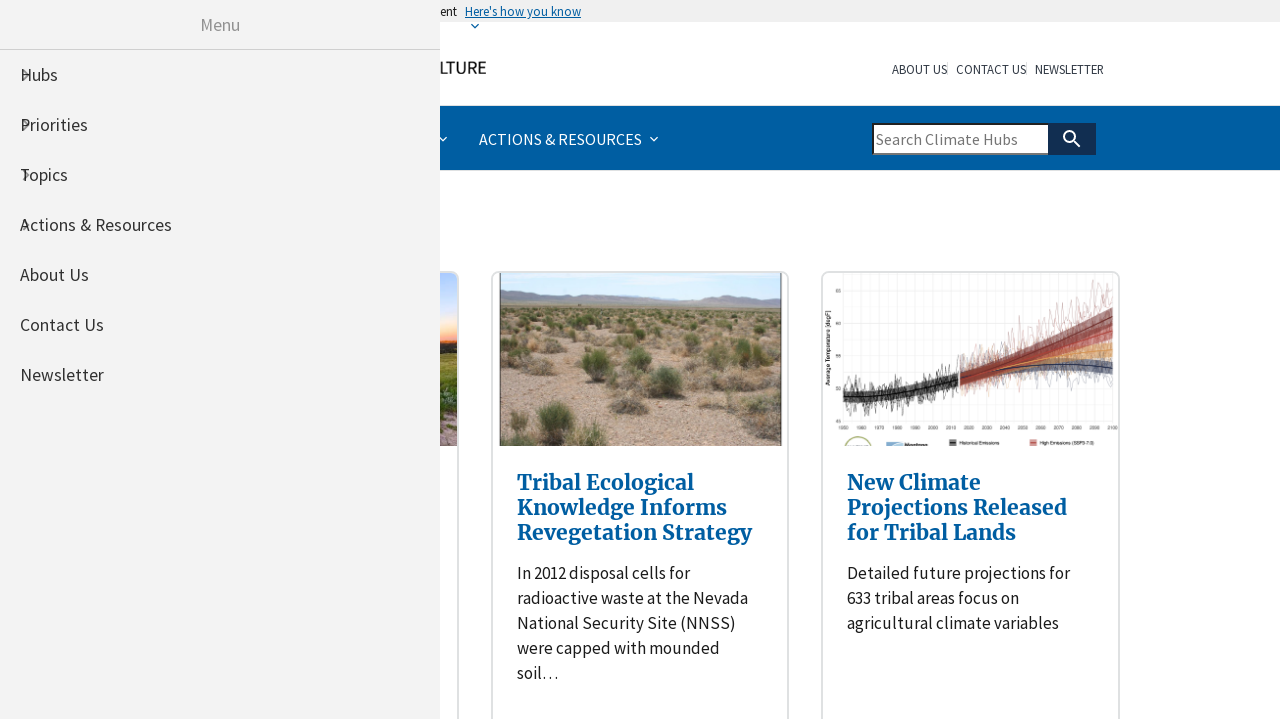

--- FILE ---
content_type: text/html; charset=UTF-8
request_url: https://www.climatehubs.usda.gov/hubs/southwest-0
body_size: 11929
content:
<!DOCTYPE html>
<html lang="en" dir="ltr">
<head>
  <meta charset="utf-8" />
<script async src="https://www.googletagmanager.com/gtag/js?id=G-PM493617DJ"></script>
<script>window.dataLayer = window.dataLayer || [];function gtag(){dataLayer.push(arguments)};gtag("js", new Date());gtag("set", "developer_id.dMDhkMT", true);gtag("config", "G-PM493617DJ", {"groups":"default","page_placeholder":"PLACEHOLDER_page_location","allow_ad_personalization_signals":false});gtag("config", "UA-62178319-1", {"groups":"default","anonymize_ip":true,"page_placeholder":"PLACEHOLDER_page_path","allow_ad_personalization_signals":false});</script>
<link rel="canonical" href="https://www.climatehubs.usda.gov/hubs/southwest-0" />
<meta name="Generator" content="Drupal 10 (https://www.drupal.org)" />
<meta name="MobileOptimized" content="width" />
<meta name="HandheldFriendly" content="true" />
<meta name="viewport" content="width=device-width, initial-scale=1.0" />
<link rel="icon" href="/sites/default/files/favicon_0.ico" type="image/vnd.microsoft.icon" />
<link rel="alternate" type="application/rss+xml" title="Southwest" href="https://www.climatehubs.usda.gov/taxonomy/term/19/feed" />

  <title>Southwest | USDA Climate Hubs</title>
  <link rel="stylesheet" media="all" href="/sites/default/files/css/css_fx8qHu4tqCDxatlFfEZX4VOiDiGcBrgiaH4WQBPC2GA.css?delta=0&amp;language=en&amp;theme=hubs2&amp;include=eJyFilEKwyAQBS8kCr2QGN02S1xXfGtCbl9a8lUK-RnePCanSq2kEfI1vK0k5Na54BESQIZLJo6CmCdMxQkVTuHJ1Wj4nLqxNjcIXRt4pyjUZvhxvwxKW1dudpvKh7cV7KzcXg4svVLs2mePS9W8Ifz5HE4YSVgSyO1MB8KXXrTMSm-T4Gq6" />
<link rel="stylesheet" media="all" href="/sites/default/files/css/css_wZ1BLD_-yACZKJ7W3bLbueALuKLIIUKTyPcBIytI7Co.css?delta=1&amp;language=en&amp;theme=hubs2&amp;include=eJyFilEKwyAQBS8kCr2QGN02S1xXfGtCbl9a8lUK-RnePCanSq2kEfI1vK0k5Na54BESQIZLJo6CmCdMxQkVTuHJ1Wj4nLqxNjcIXRt4pyjUZvhxvwxKW1dudpvKh7cV7KzcXg4svVLs2mePS9W8Ifz5HE4YSVgSyO1MB8KXXrTMSm-T4Gq6" />

  <script src="https://use.fontawesome.com/releases/v6.1.0/js/all.js" defer crossorigin="anonymous"></script>
<script src="https://use.fontawesome.com/releases/v6.1.0/js/v4-shims.js" defer crossorigin="anonymous"></script>

</head>
<body>
<a href="#main-content" class="usa-sr-only focusable">
  Skip to main content
</a>

<div class="responsive-menu-page-wrapper">
        <section class="usa-banner">
      
<div class="usa-banner">
  <div class="usa-accordion">
    <header class="usa-banner__header">
      <div class="usa-banner__inner">
        <div class="grid-col-auto">
          <img class="usa-banner__header-flag" aria-hidden="true" src="/themes/contrib/hubs2/package/dist/img/us_flag_small.png" alt="">
        </div>
        <div class="grid-col-fill tablet:grid-col-auto" aria-hidden="true">
          <p class="usa-banner__header-text">An official website of the United States government</p>
          <p class="usa-banner__header-action" aria-hidden="true">Here's how you know</p>
        </div>
        <button type="button" class="usa-accordion__button usa-banner__button" aria-expanded="false" aria-controls="gov-banner">
          <span class="usa-banner__button-text">Here's how you know</span>
        </button>
      </div>
    </header>
    <div class="usa-banner__content usa-accordion__content" id="gov-banner" hidden="">
      <div class="grid-row grid-gap-lg">
        <div class="usa-banner__guidance tablet:grid-col-6">
          <img class="usa-banner__icon usa-media-block__img" src="/themes/contrib/hubs2/package/dist/img/icon-dot-gov.svg" alt="Dot gov">
          <div class="usa-media-block__body">
            <p>
              <strong>Official websites use .gov</strong>
              <br>
              A <strong>.gov</strong> website belongs to an official government organization in the United States.
            </p>
          </div>
        </div>
        <div class="usa-banner__guidance tablet:grid-col-6">
          <img class="usa-banner__icon usa-media-block__img" src="/themes/contrib/hubs2/package/dist/img/icon-https.svg" alt="Https">
          <div class="usa-media-block__body">
            <p>
              <strong>Secure .gov websites use HTTPS</strong>
              <br>
              A <strong>lock</strong> (   <span class="icon-lock">
    <svg xmlns="http://www.w3.org/2000/svg" width="52" height="64" viewBox="0 0 52 64" class="usa-banner__lock-image" role="img" aria-labelledby="banner-lock-description" focusable="false">
      <title id="banner-lock-title">Lock</title>
      <desc id="banner-lock-description">Locked padlock</desc>
      <path fill="#000000" fill-rule="evenodd" d="M26 0c10.493 0 19 8.507 19 19v9h3a4 4 0 0 1 4 4v28a4 4 0 0 1-4 4H4a4 4 0 0 1-4-4V32a4 4 0 0 1 4-4h3v-9C7 8.507 15.507 0 26 0zm0 8c-5.979 0-10.843 4.77-10.996 10.712L15 19v9h22v-9c0-6.075-4.925-11-11-11z"/>
    </svg>
  </span>
 ) or <strong>https://</strong> means you’ve safely connected to the .gov website. Share sensitive information only on official, secure websites.
            </p>
          </div>
        </div>
      </div>
    </div>
  </div>
</div>

    </section>
  
<div class="usa-overlay"></div>

  <header class="usa-header usa-header--extended" id="header" role="banner">

  
  
    <div class="region region-header usa-navbar">
    <div class="usa-logo site-logo" id="logo">

  <em class="usa-logo__text">
      <a class="logo-img" href="/" accesskey="1" title="Home" aria-label="Home">
      <img src="/sites/default/files/climatehubs_sm.png" alt="Home" />
    </a>
  
  
    </em>

</div>
<button class="usa-menu-btn" type="button">Menu</button>

</div>


    <nav class="usa-nav" role="navigation">
            <div class="usa-nav__inner">
        
        <button class="usa-nav__close">
          <img src="/themes/contrib/hubs2/package/dist/img/close.svg" alt="close"/>
        </button>

        
        
                      <div id="block-usasearchblock" class="settings-tray-editable block block-block-content block-block-content:d9fc3f39-8f92-4898-85f9-73b4dea48a52" data-drupal-settingstray="editable">
  
    
      
            <div class="field__item"><form class="usa-search usa-search--small" action="/search-view" method="get" id="views-exposed-form-search-view-page-1" accept-charset="UTF-8">
<div role="search">
<label class="usa-sr-only" for="header-search">Search USDA Climate Hubs</label>
 <input  id="header-search" placeholder="Search Climate Hubs" data-drupal-selector="edit-search-api-fulltext" type="search" name="search_api_fulltext" tabindex="0" />
  
                   
          <button type="submit">
            <span class="usa-sr-only">Search</span>
      <img
        src="https://designsystem.digital.gov/assets/img/usa-icons-bg/search--white.svg"
        class="usa-search__submit-icon"
        alt=""
      />
          </button>
</div>
</form></div>
      
  </div>
  
          
  
  
  
          <ul class="usa-nav__primary usa-accordion">
    
                        
                    
      
              <li class="usa-nav__primary-item">
      
              <button type="button" class="usa-accordion__button usa-nav__link " aria-expanded="false" aria-controls="basic-nav-section-1">
          <span class="white-icon">Hubs</span>
        </button>
      
                
          
  
  
  
          <ul id="basic-nav-section-1" class="usa-nav__submenu" hidden="">

          
                        
                    
      
              <li class="usa-nav__submenu-item">
      
      
              
        
                        <a href="/hubs/california" class="link" data-drupal-link-system-path="node/55">          <span>California</span>
        </a>
              
              </li>
      
                        
                    
      
              <li class="usa-nav__submenu-item">
      
      
              
        
                        <a href="/hubs/caribbean" class="link" data-drupal-link-system-path="node/46">          <span>Caribbean</span>
        </a>
              
              </li>
      
                        
                    
      
              <li class="usa-nav__submenu-item">
      
      
              
        
                        <a href="/hubs/midwest" class="link" data-drupal-link-system-path="node/13">          <span>Midwest</span>
        </a>
              
              </li>
      
                        
                    
      
              <li class="usa-nav__submenu-item">
      
      
              
        
                        <a href="/hubs/northeast" class="link" data-drupal-link-system-path="node/34">          <span>Northeast</span>
        </a>
              
              </li>
      
                        
                    
      
              <li class="usa-nav__submenu-item">
      
      
              
        
                        <a href="/hubs/northern-forests" class="link" data-drupal-link-system-path="node/47">          <span>Northern Forests</span>
        </a>
              
              </li>
      
                        
                    
      
              <li class="usa-nav__submenu-item">
      
      
              
        
                        <a href="/hubs/northern-plains" class="link" data-drupal-link-system-path="node/12">          <span>Northern Plains</span>
        </a>
              
              </li>
      
                        
                    
      
              <li class="usa-nav__submenu-item">
      
      
              
        
                        <a href="/hubs/northwest" class="link" data-drupal-link-system-path="node/11">          <span>Northwest</span>
        </a>
              
              </li>
      
                        
                    
      
              <li class="usa-nav__submenu-item">
      
      
              
        
                        <a href="/hubs/southeast" class="link" data-drupal-link-system-path="node/30">          <span>Southeast</span>
        </a>
              
              </li>
      
                        
                    
      
              <li class="usa-nav__submenu-item">
      
      
              
        
                        <a href="/hubs/southern-plains" class="link" data-drupal-link-system-path="node/10">          <span>Southern Plains</span>
        </a>
              
              </li>
      
                        
                    
      
              <li class="usa-nav__submenu-item">
      
      
              
        
                        <a href="/hubs/southwest" class="link" data-drupal-link-system-path="node/29">          <span>Southwest</span>
        </a>
              
              </li>
      
                        
                    
      
              <li class="usa-nav__submenu-item">
      
      
              
        
                        <a href="/hubs/international" class="link" data-drupal-link-system-path="node/3721">          <span>International</span>
        </a>
              
              </li>
      
    
          </ul>
    
  

      
              </li>
      
                        
                    
      
              <li class="usa-nav__primary-item">
      
              <button type="button" class="usa-accordion__button usa-nav__link " aria-expanded="false" aria-controls="basic-nav-section-2">
          <span class="white-icon">Priorities</span>
        </button>
      
                
          
  
  
  
          <ul id="basic-nav-section-2" class="usa-nav__submenu" hidden="">

          
                        
                    
      
              <li class="usa-nav__submenu-item">
      
      
              
        
                        <a href="/priorities/climate-literacy-training" class="link" data-drupal-link-system-path="taxonomy/term/1192">          <span>Climate Literacy &amp; Training</span>
        </a>
              
              </li>
      
                        
                    
      
              <li class="usa-nav__submenu-item">
      
      
              
        
                        <a href="/priorities/climate-solutions" class="link" data-drupal-link-system-path="taxonomy/term/1193">          <span>Climate Solutions</span>
        </a>
              
              </li>
      
                        
                    
      
              <li class="usa-nav__submenu-item">
      
      
              
        
                        <a href="/priorities/climate-vulnerabilities" class="link" data-drupal-link-system-path="taxonomy/term/1194">          <span>Climate Vulnerabilities</span>
        </a>
              
              </li>
      
                        
                    
      
              <li class="usa-nav__submenu-item">
      
      
              
        
                        <a href="/agency" class="link" data-drupal-link-system-path="node/3699">          <span>Partnering Agencies</span>
        </a>
              
              </li>
      
                        
                    
      
              <li class="usa-nav__submenu-item">
      
      
              
        
                        <a href="/priorities/tribal-nations" class="link" data-drupal-link-system-path="taxonomy/term/1196">          <span>Tribal Nations</span>
        </a>
              
              </li>
      
    
          </ul>
    
  

      
              </li>
      
                        
                    
      
              <li class="usa-nav__primary-item">
      
              <button type="button" class="usa-accordion__button usa-nav__link " aria-expanded="false" aria-controls="basic-nav-section-3">
          <span class="white-icon">Topics</span>
        </button>
      
                
          
  
  
  
          <ul id="basic-nav-section-3" class="usa-nav__submenu" hidden="">

          
                        
                    
      
              <li class="usa-nav__submenu-item">
      
      
              
        
                        <a href="/taxonomy/term/504" class="link" data-drupal-link-system-path="taxonomy/term/504">          <span>Greenhouse Gases</span>
        </a>
              
              </li>
      
                        
                    
      
              <li class="usa-nav__submenu-item">
      
      
              
        
                        <a href="/topics/pollinators" class="link" data-drupal-link-system-path="taxonomy/term/1017">          <span>Pollinators</span>
        </a>
              
              </li>
      
                        
                    
      
              <li class="usa-nav__submenu-item">
      
      
              
        
                        <a href="/commodity/animals" class="link" data-drupal-link-system-path="taxonomy/term/29">          <span>Animals</span>
        </a>
              
              </li>
      
                        
                    
      
              <li class="usa-nav__submenu-item">
      
      
              
        
                        <a href="/commodity/bioenergy" class="link" data-drupal-link-system-path="taxonomy/term/42">          <span>Bioenergy</span>
        </a>
              
              </li>
      
                        
                    
      
              <li class="usa-nav__submenu-item">
      
      
              
        
                        <a href="/commodity/carbon-greenhouse-gases" class="link" data-drupal-link-system-path="taxonomy/term/397">          <span>Carbon &amp; Greenhouse Gases</span>
        </a>
              
              </li>
      
                        
                    
      
              <li class="usa-nav__submenu-item">
      
      
              
        
                        <a href="/commodity/climate-science" class="link" data-drupal-link-system-path="taxonomy/term/386">          <span>Climate Science</span>
        </a>
              
              </li>
      
                        
                    
      
              <li class="usa-nav__submenu-item">
      
      
              
        
                        <a href="/commodity/crops" class="link" data-drupal-link-system-path="taxonomy/term/45">          <span>Crops</span>
        </a>
              
              </li>
      
                        
                    
      
              <li class="usa-nav__submenu-item">
      
      
              
        
                        <a href="/climate-impacts/disturbances" class="link" data-drupal-link-system-path="taxonomy/term/75">          <span>Disturbances</span>
        </a>
              
              </li>
      
                        
                    
      
              <li class="usa-nav__submenu-item">
      
      
              
        
                        <a href="/commodity/economics" class="link" data-drupal-link-system-path="taxonomy/term/164">          <span>Economics</span>
        </a>
              
              </li>
      
                        
                    
      
              <li class="usa-nav__submenu-item">
      
      
              
        
                        <a href="/commodity/education" class="link" data-drupal-link-system-path="taxonomy/term/852">          <span>Education (K-12)</span>
        </a>
              
              </li>
      
                        
                    
      
              <li class="usa-nav__submenu-item">
      
      
              
        
                        <a href="/climate-impacts/extreme-weather" class="link" data-drupal-link-system-path="taxonomy/term/402">          <span>Extreme Weather</span>
        </a>
              
              </li>
      
                        
                    
      
              <li class="usa-nav__submenu-item">
      
      
              
        
                        <a href="/commodity/forests-woodlands" class="link" data-drupal-link-system-path="taxonomy/term/57">          <span>Forests &amp; Woodlands</span>
        </a>
              
              </li>
      
                        
                    
      
              <li class="usa-nav__submenu-item">
      
      
              
        
                        <a href="/commodity/grazing-lands" class="link" data-drupal-link-system-path="taxonomy/term/65">          <span>Grazing Lands</span>
        </a>
              
              </li>
      
                        
                    
      
              <li class="usa-nav__submenu-item">
      
      
              
        
                        <a href="/commodity/rural-urban-communities" class="link" data-drupal-link-system-path="taxonomy/term/392">          <span>Rural &amp; Urban Communities</span>
        </a>
              
              </li>
      
                        
                    
      
              <li class="usa-nav__submenu-item">
      
      
              
        
                        <a href="/climate-impacts/growing-season" class="link" data-drupal-link-system-path="taxonomy/term/73">          <span>Seasonal Shifts</span>
        </a>
              
              </li>
      
                        
                    
      
              <li class="usa-nav__submenu-item">
      
      
              
        
                        <a href="/commodity/soil" class="link" data-drupal-link-system-path="taxonomy/term/396">          <span>Soil</span>
        </a>
              
              </li>
      
                        
                    
      
              <li class="usa-nav__submenu-item">
      
      
              
        
                        <a href="/commodity/water" class="link" data-drupal-link-system-path="taxonomy/term/387">          <span>Water</span>
        </a>
              
              </li>
      
    
          </ul>
    
  

      
              </li>
      
                        
                    
      
              <li class="usa-nav__primary-item">
      
              <button type="button" class="usa-accordion__button usa-nav__link " aria-expanded="false" aria-controls="basic-nav-section-4">
          <span class="white-icon">Actions &amp; Resources</span>
        </button>
      
                
          
  
  
  
          <ul id="basic-nav-section-4" class="usa-nav__submenu" hidden="">

          
                        
                    
      
              <li class="usa-nav__submenu-item">
      
      
              
        
                        <a href="/actions-and-resources/assessments" class="link" data-drupal-link-system-path="taxonomy/term/76">          <span>Assessments</span>
        </a>
              
              </li>
      
                        
                    
      
              <li class="usa-nav__submenu-item">
      
      
              
        
                        <a href="/actions-and-resources/climate-literacy-training" class="link" data-drupal-link-system-path="taxonomy/term/1203">          <span>Climate Literacy &amp; Training</span>
        </a>
              
              </li>
      
                        
                    
      
              <li class="usa-nav__submenu-item">
      
      
              
        
                        <a href="/actions-and-resources/demonstrations" class="link" data-drupal-link-system-path="taxonomy/term/89">          <span>Demonstrations</span>
        </a>
              
              </li>
      
                        
                    
      
              <li class="usa-nav__submenu-item">
      
      
              
        
                        <a href="/actions-resources/emergency-resources" class="link" data-drupal-link-system-path="taxonomy/term/408">          <span>Emergency Resources</span>
        </a>
              
              </li>
      
                        
                    
      
              <li class="usa-nav__submenu-item">
      
      
              
        
                        <a href="/actions-and-resources/management-actions" class="link" data-drupal-link-system-path="taxonomy/term/80">          <span>Management Actions</span>
        </a>
              
              </li>
      
                        
                    
      
              <li class="usa-nav__submenu-item">
      
      
              
        
                        <a href="/actions-and-resources/programs" class="link" data-drupal-link-system-path="actions-and-resources/programs">          <span>Programs</span>
        </a>
              
              </li>
      
                        
                    
      
              <li class="usa-nav__submenu-item">
      
      
              
        
                        <a href="/actions-and-resources/research-data" class="link" data-drupal-link-system-path="taxonomy/term/382">          <span>Research &amp; Data</span>
        </a>
              
              </li>
      
                        
                    
      
              <li class="usa-nav__submenu-item">
      
      
              
        
                        <a href="/tools/all" class="link" data-drupal-link-system-path="tools/all">          <span>Tools</span>
        </a>
              
              </li>
      
    
          </ul>
    
  

      
              </li>
      
    
          </ul>
    
  





          
                      <div class="usa-nav__secondary">
  
    
    <ul class="usa-nav__secondary-links">

      
                                
                          
        
                <li class="usa-nav__secondary-item">
          <a href="/about-us" title="" class="link" data-drupal-link-system-path="node/62">About Us</a>
        </li>
                                
                          
        
                <li class="usa-nav__secondary-item">
          <a href="/contact" title="" class="link" data-drupal-link-system-path="node/1">Contact Us</a>
        </li>
                                
                          
        
                <li class="usa-nav__secondary-item">
          <a href="/newsletter-signup" class="link" data-drupal-link-system-path="node/283">Newsletter</a>
        </li>
      
    </ul>
  




</div>

          
          
              </div>
          </nav>

    
</header>



  <main class="main-content usa-layout-docs usa-section " role="main"
        id="main-content">
    <a id="main-content" tabindex="-1"></a>
    <div class="grid-container">

                        <div class="grid-row">
              <div>
    <div id="block-hubs2-breadcrumbs" class="settings-tray-editable block block-system block-system-breadcrumb-block" data-drupal-settingstray="editable">
  
    
          <nav class="usa-breadcrumb" role="navigation" aria-labelledby="system-breadcrumb">
        <h2 id="system-breadcrumb" class="usa-sr-only">Breadcrumb</h2>
        <ol class="usa-breadcrumb__list">
                            <li class="usa-breadcrumb__list-item">
                                            <a href="/" class="usa-breadcrumb__link"><span>Home</span></a>
                                    </li>
                    </ol>
    </nav>

  </div>

  </div>

          </div>
        
                  <div class="">
            <div data-drupal-messages-fallback class="hidden"></div>


          </div>
        
                      
      <div class="grid-row grid-gap">
        
                  <div class="usa-layout-docs__main desktop:grid-col-fill">
                <div id="block-hubs2-climatehubs-system-main" class="block block-system block-system-main-block">
  
    
      <div class="views-element-container"><div class="js-view-dom-id-126f72e4144566633e37b9b846a0343c29abe667d010d46f8388645986df95d9">
  
  
  

      <header>
      <h1>Southwest</h1><div>
  
    
  
</div>

    </header>
  
  
  

  <div class="views-view-grid horizontal cols-3 clearfix">
            <div class="grid-row grid-gap">
                  <div class="tablet:grid-col-4"><div class="views-field views-field-view-node"><span class="field-content"><a href="/hubs/southwest/topic/usda-southwest-climate-hub-fy24-annual-report" hreflang="en"><ul class="usa-card-group">
  <li class="usa-card">
    <div class="usa-card__container">
      <header class="usa-card__header">
        <h3 class="usa-card__heading"><strong><a href="/hubs/southwest/topic/usda-southwest-climate-hub-fy24-annual-report" hreflang="en">USDA Southwest Climate Hub FY24 Annual Report</a></strong></h3>
      </header>
      <div class="usa-card__media">
        <div class="usa-card__img">
            <a href="/hubs/southwest/topic/usda-southwest-climate-hub-fy24-annual-report">  <img loading="eager" srcset="/sites/default/files/styles/wide_article_ratio/public/2024_OnRanchDemoSD_Sunset.jpg?itok=aK-6vxR3 1x" width="600" height="353" src="/sites/default/files/styles/wide_article_ratio/public/2024_OnRanchDemoSD_Sunset.jpg?itok=aK-6vxR3" alt="2024 On Ranch Demo in SD" />

</a>

        </div>
      </div>
      <div class="usa-card__body">
        <p>
          USDA Southwest Climate Hub FY24 Annual Report
        </p>
      </div>
    </div>
  </li>
</ul></a></span></div></div>
                  <div class="tablet:grid-col-4"><div class="views-field views-field-view-node"><span class="field-content"><a href="/hubs/southwest/topic/tribal-ecological-knowledge-informs-revegetation-strategy" hreflang="en"><ul class="usa-card-group">
  <li class="usa-card">
    <div class="usa-card__container">
      <header class="usa-card__header">
        <h3 class="usa-card__heading"><strong><a href="/hubs/southwest/topic/tribal-ecological-knowledge-informs-revegetation-strategy" hreflang="en">Tribal Ecological Knowledge Informs Revegetation Strategy</a></strong></h3>
      </header>
      <div class="usa-card__media">
        <div class="usa-card__img">
            <a href="/hubs/southwest/topic/tribal-ecological-knowledge-informs-revegetation-strategy">  <img loading="eager" srcset="/sites/default/files/styles/wide_article_ratio/public/reveg_image_cvrcap_1.png?itok=F4_c-mON 1x" width="600" height="353" src="/sites/default/files/styles/wide_article_ratio/public/reveg_image_cvrcap_1.png?itok=F4_c-mON" alt="Green shrubs of medium size grow in a flat, cold-desert style landscape, with some unvegetated patches between shrubs." />

</a>

        </div>
      </div>
      <div class="usa-card__body">
        <p>
          In 2012 disposal cells for radioactive waste at the Nevada National Security Site (NNSS) were capped with mounded soil…
        </p>
      </div>
    </div>
  </li>
</ul></a></span></div></div>
                  <div class="tablet:grid-col-4"><div class="views-field views-field-view-node"><span class="field-content"><a href="/hubs/southwest/topic/new-climate-projections-released-tribal-lands" hreflang="en"><ul class="usa-card-group">
  <li class="usa-card">
    <div class="usa-card__container">
      <header class="usa-card__header">
        <h3 class="usa-card__heading"><strong><a href="/hubs/southwest/topic/new-climate-projections-released-tribal-lands" hreflang="en">New Climate Projections Released for Tribal Lands</a></strong></h3>
      </header>
      <div class="usa-card__media">
        <div class="usa-card__img">
            <a href="/hubs/southwest/topic/new-climate-projections-released-tribal-lands">  <img loading="eager" srcset="/sites/default/files/styles/wide_article_ratio/public/NCProjections2.png?itok=CC-Ttacc 1x" width="600" height="353" src="/sites/default/files/styles/wide_article_ratio/public/NCProjections2.png?itok=CC-Ttacc" alt="Graph with a black line representing average temperature since 1950 to present and four diverging lines of varying colors representing projected temperature pathways based on varying emissions scenarios." />

</a>

        </div>
      </div>
      <div class="usa-card__body">
        <p>
          Detailed future projections for 633 tribal areas focus on agricultural climate variables
        </p>
      </div>
    </div>
  </li>
</ul></a></span></div></div>
              </div>
          <div class="grid-row grid-gap">
                  <div class="tablet:grid-col-4"><div class="views-field views-field-view-node"><span class="field-content"><a href="/hubs/southwest/topic/building-resilience-through-resource-management-hawaii-us-pacific-islands" hreflang="en"><ul class="usa-card-group">
  <li class="usa-card">
    <div class="usa-card__container">
      <header class="usa-card__header">
        <h3 class="usa-card__heading"><strong><a href="/hubs/southwest/topic/building-resilience-through-resource-management-hawaii-us-pacific-islands" hreflang="en">Building Resilience Through Resource Management in Hawaiʻi &amp; US Pacific Islands</a></strong></h3>
      </header>
      <div class="usa-card__media">
        <div class="usa-card__img">
            <a href="/hubs/southwest/topic/building-resilience-through-resource-management-hawaii-us-pacific-islands">  <img loading="eager" srcset="/sites/default/files/styles/wide_article_ratio/public/cnmi_main.jpg?itok=ui_lDoLd 1x" width="600" height="353" src="/sites/default/files/styles/wide_article_ratio/public/cnmi_main.jpg?itok=ui_lDoLd" alt="Verdant landscape with mountains in the distance under a blue sky with clouds. A small white sign identifies a research plot in the foreground." />

</a>

        </div>
      </div>
      <div class="usa-card__body">
        <p>
          There is a shared commitment to addressing complex challenges in the Pacific through collaboration and knowledge…
        </p>
      </div>
    </div>
  </li>
</ul></a></span></div></div>
                  <div class="tablet:grid-col-4"><div class="views-field views-field-view-node"><span class="field-content"><a href="/hubs/southwest/topic/southwestern-drought-seen-pasture-rangeland-and-forage-insurance-program" hreflang="en"><ul class="usa-card-group">
  <li class="usa-card">
    <div class="usa-card__container">
      <header class="usa-card__header">
        <h3 class="usa-card__heading"><strong><a href="/hubs/southwest/topic/southwestern-drought-seen-pasture-rangeland-and-forage-insurance-program" hreflang="en">Southwestern Drought Seen in Pasture, Rangeland, and Forage Insurance Program</a></strong></h3>
      </header>
      <div class="usa-card__media">
        <div class="usa-card__img">
            <a href="/hubs/southwest/topic/southwestern-drought-seen-pasture-rangeland-and-forage-insurance-program">  <img loading="eager" srcset="/sites/default/files/styles/wide_article_ratio/public/Criollos_on_rangeland.jpg?itok=t0Xx5-39 1x" width="600" height="353" src="/sites/default/files/styles/wide_article_ratio/public/Criollos_on_rangeland.jpg?itok=t0Xx5-39" alt="Criollo cattle grazing on rangelands in the Chihuahuan Desert" />

</a>

        </div>
      </div>
      <div class="usa-card__body">
        <p>
          To help farmers cope with drought, programs like the Pasture, Rangeland, and Forage (PRF) insurance program managed by…
        </p>
      </div>
    </div>
  </li>
</ul></a></span></div></div>
                  <div class="tablet:grid-col-4"><div class="views-field views-field-view-node"><span class="field-content"><a href="/hubs/southwest/topic/supporting-career-pathways-indigenous-agriculture" hreflang="en"><ul class="usa-card-group">
  <li class="usa-card">
    <div class="usa-card__container">
      <header class="usa-card__header">
        <h3 class="usa-card__heading"><strong><a href="/hubs/southwest/topic/supporting-career-pathways-indigenous-agriculture" hreflang="en">Supporting Career Pathways to Indigenous Agriculture</a></strong></h3>
      </header>
      <div class="usa-card__media">
        <div class="usa-card__img">
            <a href="/hubs/southwest/topic/supporting-career-pathways-indigenous-agriculture">  <img loading="eager" srcset="/sites/default/files/styles/wide_article_ratio/public/CornField.jpeg?itok=W9nn19J9 1x" width="600" height="353" src="/sites/default/files/styles/wide_article_ratio/public/CornField.jpeg?itok=W9nn19J9" alt="Corn Field" />

</a>

        </div>
      </div>
      <div class="usa-card__body">
        <p>
          Supporting Career Pathways to Indigenous Agriculture
        </p>
      </div>
    </div>
  </li>
</ul></a></span></div></div>
              </div>
          <div class="grid-row grid-gap">
                  <div class="tablet:grid-col-4"><div class="views-field views-field-view-node"><span class="field-content"><a href="/hubs/southwest/topic/sharing-lessons-learned-about-climate-related-disasters-pacific-increase" hreflang="en"><ul class="usa-card-group">
  <li class="usa-card">
    <div class="usa-card__container">
      <header class="usa-card__header">
        <h3 class="usa-card__heading"><strong><a href="/hubs/southwest/topic/sharing-lessons-learned-about-climate-related-disasters-pacific-increase" hreflang="en">Sharing Lessons Learned about Climate-Related Disasters in the Pacific to Increase Resilience in Hawaiʻi</a></strong></h3>
      </header>
      <div class="usa-card__media">
        <div class="usa-card__img">
            <a href="/hubs/southwest/topic/sharing-lessons-learned-about-climate-related-disasters-pacific-increase">  <img loading="eager" srcset="/sites/default/files/styles/wide_article_ratio/public/20240801_201508027_iOS.jpg?itok=okWZfIK6 1x" width="600" height="353" src="/sites/default/files/styles/wide_article_ratio/public/20240801_201508027_iOS.jpg?itok=okWZfIK6" alt="Forum co-organizers, speakers, and facilitators standing, sitting, or kneeling together for a photo at the Hawaiʻi Conservation Conference " />

</a>

        </div>
      </div>
      <div class="usa-card__body">
        <p>
          Severe tropical cyclones, intensified by climate change, present significant challenges for managing invasive species…
        </p>
      </div>
    </div>
  </li>
</ul></a></span></div></div>
                  <div class="tablet:grid-col-4"><div class="views-field views-field-view-node"><span class="field-content"><a href="/hubs/southwest/topic/climate-change-adaptation-workshop-dixie-national-forest" hreflang="en"><ul class="usa-card-group">
  <li class="usa-card">
    <div class="usa-card__container">
      <header class="usa-card__header">
        <h3 class="usa-card__heading"><strong><a href="/hubs/southwest/topic/climate-change-adaptation-workshop-dixie-national-forest" hreflang="en">Climate Change Adaptation Workshop with the Dixie National Forest</a></strong></h3>
      </header>
      <div class="usa-card__media">
        <div class="usa-card__img">
            <a href="/hubs/southwest/topic/climate-change-adaptation-workshop-dixie-national-forest">  <img loading="eager" srcset="/sites/default/files/styles/wide_article_ratio/public/BrianHeadPeak%5B97%5D.png?itok=SEW6hJ2R 1x" width="600" height="353" src="/sites/default/files/styles/wide_article_ratio/public/BrianHeadPeak%5B97%5D.png?itok=SEW6hJ2R" alt="Workshop participants on Brian Head Peak at the Dixie National Forest Workshop " />

</a>

        </div>
      </div>
      <div class="usa-card__body">
        <p>
          Decision-makers from the USDA Forest Service Region 4 attended an in-person Climate Adaptation Workshop on the Dixie…
        </p>
      </div>
    </div>
  </li>
</ul></a></span></div></div>
                  <div class="tablet:grid-col-4"><div class="views-field views-field-view-node"><span class="field-content"><a href="/hubs/southwest/topic/potential-guayule-commercial-rubber-production-southwest" hreflang="en"><ul class="usa-card-group">
  <li class="usa-card">
    <div class="usa-card__container">
      <header class="usa-card__header">
        <h3 class="usa-card__heading"><strong><a href="/hubs/southwest/topic/potential-guayule-commercial-rubber-production-southwest" hreflang="en">The potential of guayule for commercial rubber production in the southwest </a></strong></h3>
      </header>
      <div class="usa-card__media">
        <div class="usa-card__img">
            <a href="/hubs/southwest/topic/potential-guayule-commercial-rubber-production-southwest">  <img loading="eager" srcset="/sites/default/files/styles/wide_article_ratio/public/guayule%2020240829%20_%20PD%20Steele.jpg?itok=aPCjVe0C 1x" width="600" height="353" src="/sites/default/files/styles/wide_article_ratio/public/guayule%2020240829%20_%20PD%20Steele.jpg?itok=aPCjVe0C" alt="Field of green shrubs" />

</a>

        </div>
      </div>
      <div class="usa-card__body">
        <p>
           As global rubber supplies face mounting pressures, the resilient guayule plant offers a sustainable, domestic source…
        </p>
      </div>
    </div>
  </li>
</ul></a></span></div></div>
              </div>
      </div>

      <nav aria-label="Pagination" class="usa-pagination">
    <ul class="usa-pagination__list js-pager__items">
                                                        <li class="usa-pagination__item usa-pagination__page-no">
                                                      <a href="?page=0" aria-label="Page 1" aria-current="page" class="usa-current usa-pagination__button">1</a>
        </li>
              <li class="usa-pagination__item usa-pagination__page-no">
                    <a href="?page=1" aria-label="Page 2" class="usa-pagination__button">2</a>
        </li>
              <li class="usa-pagination__item usa-pagination__page-no">
                    <a href="?page=2" aria-label="Page 3" class="usa-pagination__button">3</a>
        </li>
              <li class="usa-pagination__item usa-pagination__page-no">
                    <a href="?page=3" aria-label="Page 4" class="usa-pagination__button">4</a>
        </li>
              <li class="usa-pagination__item usa-pagination__page-no">
                    <a href="?page=4" aria-label="Page 5" class="usa-pagination__button">5</a>
        </li>
              <li class="usa-pagination__item usa-pagination__page-no">
                    <a href="?page=5" aria-label="Page 6" class="usa-pagination__button">6</a>
        </li>
              <li class="usa-pagination__item usa-pagination__page-no">
                    <a href="?page=6" aria-label="Page 7" class="usa-pagination__button">7</a>
        </li>
              <li class="usa-pagination__item usa-pagination__page-no">
                    <a href="?page=7" aria-label="Page 8" class="usa-pagination__button">8</a>
        </li>
              <li class="usa-pagination__item usa-pagination__page-no">
                    <a href="?page=8" aria-label="Page 9" class="usa-pagination__button">9</a>
        </li>
                          <li class="usa-pagination__item usa-pagination__overflow" aria-label="ellipsis indicating non-visible pages">
          <span> … </span>
        </li>
                          <li class="usa-pagination__item usa-pagination__arrow">
          <a href="?page=1" class="usa-pagination__link usa-pagination__next-page" aria-label="Next page" >
            <span class="usa-pagination__link-text"> Next </span>
            <svg class="usa-icon" aria-hidden="true" role="img">
              <use xlink:href="/themes/contrib/hubs2/package/dist/img/sprite.svg#navigate_next"></use>
            </svg>
          </a>
        </li>
                          <li class="usa-pagination__item usa-pagination__arrow">
          <a href="?page=9" class="usa-pagination__link usa-pagination__next-page" aria-label="Last page" >
            <span class="usa-pagination__link-text"> Last </span>
            <svg class="usa-icon" aria-hidden="true" role="img">
              <use xlink:href="/themes/contrib/hubs2/package/dist/img/sprite.svg#navigate_next"></use>
            </svg>
          </a>
        </li>
          </ul>
  </nav>


  
  

  
  <a href="https://www.climatehubs.usda.gov/taxonomy/term/19/feed" class="feed-icon">
  Subscribe to Southwest
</a>

</div>
</div>

  </div>


          </div>        
              </div>
    </div>
  </main>

  <footer class="usa-footer usa-footer--medium" role="contentinfo">
    <div class="grid-container usa-footer__return-to-top">
      <a href="#">Return to top</a>
    </div>

          <div class="usa-footer__primary-section">

        <div class="usa-footer__primary-content">
          
              
              
              
                      <div class="grid-container">
              <div class="grid-row grid-gap">
                <div class="grid-col-fill">
                    <div>
    <div id="block-hubs2-footerbuttons" class="settings-tray-editable block block-block-content block-block-content:d56b93f0-7b49-4c2c-abdd-49be14e5c9cf" data-drupal-settingstray="editable">
  
    
      
            <div class="field__item"><p></p><br />
<div class="grid-row grid-gap">
  <div class="tablet:grid-col-3"><a class="usa-button footer-button" href="/contact">CONTACT US</a></div>
  <div class="tablet:grid-col-3"><a class="usa-button footer-button" href="/about">ABOUT US</a></div>
  <div class="tablet:grid-col-3"><a class="usa-button footer-button" href="/newsletter-signup">NEWSLETTER</a></div>
  <div class="tablet:grid-col-3"><a class="usa-button footer-button" href="https://www.usda.gov">USDA HOME</a></div>
</div></div>
      
  </div>
<div id="block-hubs2-bottomnavigationlinks" class="settings-tray-editable block block-block-content block-block-content:3010c960-d53b-43d1-9bd9-a836f5901662" data-drupal-settingstray="editable">
  
    
      
            <div class="field__item"><div class="grid-row grid-gap">
    <div class="tablet:grid-col-3">
      <h4>About the Site</h4>
     <a href="http://www.usda.gov/wps/portal/usda/usdahome?navtype=FT&navid=POLICY_LINK">Web Policies</a><br />
     <a href="http://www.dm.usda.gov/privacy/index.htm">Privacy</a><br />
     <a href="http://www.usda.gov/open">Open Gov</a><br />
     <a href="http://www.usda.gov/wps/portal/usda/usdahome?navtype=FT&navid=ACCESSIBILITY_STATEM">Accessibility</a>
    </div>
<div class="tablet:grid-col-3">
      <h4>Hubs</h4>
       <a href="/hubs/california">California</a><br />
       <a href="/hubs/caribbean">Caribbean</a><br />
       <a href="/hubs/midwest">Midwest</a><br />
       <a href="/hubs/northeast">Northeast</a><br />
       <a href="/hubs/northern-forests">Northern Forests</a><br />
       <a href="/hubs/northern-plains">Northern Plains</a><br />
       <a href="/hubs/northwest">Northwest</a><br />
       <a href="/hubs/southeast">Southeast</a><br />
       <a href="/hubs/southern-plains">Southern Plains</a><br />
       <a href="/hubs/southwest">Southwest</a><br />
       <a href="/hubs/international">International</a>
    </div>
<div class="tablet:grid-col-3">
      <h4>Participate</h4>
      <a href="https://twitter.com/USDAClimateHubs">Follow Us on Twitter</a><br />
      <a href="/tools/all">Tools</a><br />
      <h4>Reporting</h4>
      <a href="/climate-hub-quarterly-reporting">Quarterly Reports</a><br />
    </div>
<div class="tablet:grid-col-3">
      <h4>Federal Government</h4>
      <a href="http://www.whitehouse.gov/">The White House</a><br />
      <a href="http://www.usa.gov/">USA.gov</a><br />
      <a href="http://www.usda.gov/">USDA.gov</a>
    </div>
</div>
<br /></div>
      
  </div>

  </div>

                </div>
              </div>
            </div>
                  </div>

      </div>
    
          <div class="usa-footer__secondary-section">
        <div class="grid-container">
          <div class="grid-row grid-gap">
            
                      <div class="grid-container">
              <div class="grid-row grid-gap">
                <div class="grid-col-fill">
                    <div>
    <div id="block-hubs2-climatehubs-block-9" class="settings-tray-editable block block-block-content block-block-content:e8ab3d35-db3a-4278-a3ea-866403b407b6" data-drupal-settingstray="editable">
  
    
      
            <div class="field__item"><div class="bottomlinks" align="center" style="font-size:1.4rem;">
<hr /><h6><strong><a href="http://www.usda.gov/">USDA.gov</a> | <a href="http://www.usda.gov/wps/portal/usda/usdahome?navtype=FT&amp;navid=POLICY_LINK">Policies &amp; Links</a> | <a href="http://www.usda.gov/wps/portal/usda/usdahome?navid=PERFORMANCE_IMP">Our Performance</a> | <a href="http://www.usda.gov/oig/contractorform.htm">Report Fraud on USDA Contracts</a> | <a href="http://www.usda.gov/oig/index.htm" target="_top">Visit OIG</a> | <a href="http://www.usda.gov/wps/portal/usda/usdahome?navid=PLAIN_WRITING">Plain Writing </a> | <a href="http://www.usda.gov/open">Open Gov</a> | <a href="http://www.dm.usda.gov/foia/index.htm" target="_top">FOIA</a> | <a href="http://www.usda.gov/wps/portal/usda/usdahome?navtype=FT&amp;navid=ACCESSIBILITY_STATEM">Accessibility Statement</a> <a href="http://www.dm.usda.gov/privacy/index.htm">Privacy Policy</a> | <a href="https://www.usda.gov/oascr/civil-rights-statements">Civil Rights Statements </a> | <a href="http://www.usda.gov/wps/portal/usda/usdahome?navtype=FT&amp;navid=NON_DISCRIMINATION">Non-Discrimination Statement</a> | <a href="http://www.ocio.usda.gov/qi_guide/index.html" target="_top">Information Quality</a> | <a href="http://www.usa.gov" target="_top">USA.gov</a> | <a href="http://www.whitehouse.gov" target="_top">Whitehouse.gov</a></strong></h6></div>
</div>
      
  </div>

  </div>

                </div>
              </div>
            </div>
                  </div>
      </div>
    
  </footer>

</div>
<div class="off-canvas-wrapper"><div id="off-canvas">
              <ul>
                    <li class="menu-item--_aef8d3c-0e72-4045-a505-21dce39890b4 menu-name--main">
        <span>Hubs</span>
                                <ul>
                    <li class="menu-item--b412b2ae-33aa-4995-a760-a3a8d49c251b menu-name--main">
        <a href="/hubs/california" data-drupal-link-system-path="node/55">California</a>
              </li>
                <li class="menu-item--e290c96d-911c-4ffd-a81e-8f0c3aa5ab41 menu-name--main">
        <a href="/hubs/caribbean" data-drupal-link-system-path="node/46">Caribbean</a>
              </li>
                <li class="menu-item--fcf6d775-a92a-485a-ba85-b88302326848 menu-name--main">
        <a href="/hubs/midwest" data-drupal-link-system-path="node/13">Midwest</a>
              </li>
                <li class="menu-item--_80a0e38-add9-463c-a86e-7c223f25abaf menu-name--main">
        <a href="/hubs/northeast" data-drupal-link-system-path="node/34">Northeast</a>
              </li>
                <li class="menu-item--_d5f311b-9839-4487-9941-44ee1e6497d1 menu-name--main">
        <a href="/hubs/northern-forests" data-drupal-link-system-path="node/47">Northern Forests</a>
              </li>
                <li class="menu-item--_f3d52ac-6d5e-4c92-a28a-d5536e41d184 menu-name--main">
        <a href="/hubs/northern-plains" data-drupal-link-system-path="node/12">Northern Plains</a>
              </li>
                <li class="menu-item--fae61abd-613c-4a9a-bb44-51911dbfeeab menu-name--main">
        <a href="/hubs/northwest" data-drupal-link-system-path="node/11">Northwest</a>
              </li>
                <li class="menu-item--_24de650-fcc7-40ca-87bb-d2613aee1cd8 menu-name--main">
        <a href="/hubs/southeast" data-drupal-link-system-path="node/30">Southeast</a>
              </li>
                <li class="menu-item--_23952d4-35d4-4bb7-b730-09ce66771238 menu-name--main">
        <a href="/hubs/southern-plains" data-drupal-link-system-path="node/10">Southern Plains</a>
              </li>
                <li class="menu-item--_c4a8dae-9c6d-417d-b49b-0d05e9574c0b menu-name--main">
        <a href="/hubs/southwest" data-drupal-link-system-path="node/29">Southwest</a>
              </li>
                <li class="menu-item--_1cb5f9e-c1a1-4395-be7f-021952fb011e menu-name--main">
        <a href="/hubs/international" data-drupal-link-system-path="node/3721">International</a>
              </li>
        </ul>
  
              </li>
                <li class="menu-item--_dcb5a7f-0386-4935-9d2d-c62321fdf689 menu-name--main">
        <span>Priorities</span>
                                <ul>
                    <li class="menu-item--taxonomy-menumenu-linkpriorities1192 menu-name--main">
        <a href="/priorities/climate-literacy-training" data-drupal-link-system-path="taxonomy/term/1192">Climate Literacy &amp; Training</a>
              </li>
                <li class="menu-item--taxonomy-menumenu-linkpriorities1193 menu-name--main">
        <a href="/priorities/climate-solutions" data-drupal-link-system-path="taxonomy/term/1193">Climate Solutions</a>
              </li>
                <li class="menu-item--taxonomy-menumenu-linkpriorities1194 menu-name--main">
        <a href="/priorities/climate-vulnerabilities" data-drupal-link-system-path="taxonomy/term/1194">Climate Vulnerabilities</a>
              </li>
                <li class="menu-item--_b8a63fd-10ef-44c6-aa35-7781bd20a174 menu-name--main">
        <a href="/agency" data-drupal-link-system-path="node/3699">Partnering Agencies</a>
              </li>
                <li class="menu-item--taxonomy-menumenu-linkpriorities1196 menu-name--main">
        <a href="/priorities/tribal-nations" data-drupal-link-system-path="taxonomy/term/1196">Tribal Nations</a>
              </li>
        </ul>
  
              </li>
                <li class="menu-item--_cfad9ca-6f86-442a-901e-c3bf45cb8aca menu-name--main">
        <span>Topics</span>
                                <ul>
                    <li class="menu-item--taxonomy-menumenu-linktopics504 menu-name--main">
        <a href="/taxonomy/term/504" data-drupal-link-system-path="taxonomy/term/504">Greenhouse Gases</a>
              </li>
                <li class="menu-item--taxonomy-menumenu-linktopics1017 menu-name--main">
        <a href="/topics/pollinators" data-drupal-link-system-path="taxonomy/term/1017">Pollinators</a>
              </li>
                <li class="menu-item--taxonomy-menumenu-linktopics29 menu-name--main">
        <a href="/commodity/animals" data-drupal-link-system-path="taxonomy/term/29">Animals</a>
                                <ul>
                    <li class="menu-item--taxonomy-menumenu-linktopics30 menu-name--main">
        <a href="/topics/aquaculture" data-drupal-link-system-path="taxonomy/term/30">Aquaculture</a>
              </li>
                <li class="menu-item--taxonomy-menumenu-linktopics32 menu-name--main">
        <a href="/topics/dairy" data-drupal-link-system-path="taxonomy/term/32">Dairy</a>
              </li>
                <li class="menu-item--taxonomy-menumenu-linktopics31 menu-name--main">
        <a href="/topics/livestock" data-drupal-link-system-path="taxonomy/term/31">Livestock</a>
                                <ul>
                    <li class="menu-item--taxonomy-menumenu-linktopics36 menu-name--main">
        <a href="/topics/beef-cattle" data-drupal-link-system-path="taxonomy/term/36">Beef &amp; Cattle</a>
              </li>
                <li class="menu-item--taxonomy-menumenu-linktopics37 menu-name--main">
        <a href="/topics/hogs" data-drupal-link-system-path="taxonomy/term/37">Hogs</a>
              </li>
                <li class="menu-item--taxonomy-menumenu-linktopics38 menu-name--main">
        <a href="/topics/sheep-goats" data-drupal-link-system-path="taxonomy/term/38">Sheep &amp; Goats</a>
              </li>
        </ul>
  
              </li>
                <li class="menu-item--taxonomy-menumenu-linktopics33 menu-name--main">
        <a href="/topics/poultry" data-drupal-link-system-path="taxonomy/term/33">Poultry</a>
                                <ul>
                    <li class="menu-item--taxonomy-menumenu-linktopics39 menu-name--main">
        <a href="/topics/chicken" data-drupal-link-system-path="taxonomy/term/39">Chicken</a>
              </li>
                <li class="menu-item--taxonomy-menumenu-linktopics41 menu-name--main">
        <a href="/topics/ducks" data-drupal-link-system-path="taxonomy/term/41">Ducks</a>
              </li>
                <li class="menu-item--taxonomy-menumenu-linktopics40 menu-name--main">
        <a href="/topics/turkey" data-drupal-link-system-path="taxonomy/term/40">Turkey</a>
              </li>
        </ul>
  
              </li>
                <li class="menu-item--taxonomy-menumenu-linktopics34 menu-name--main">
        <a href="/topics/specialty-animals" data-drupal-link-system-path="taxonomy/term/34">Specialty Animals</a>
              </li>
                <li class="menu-item--taxonomy-menumenu-linktopics35 menu-name--main">
        <a href="/topics/wildlife" data-drupal-link-system-path="taxonomy/term/35">Wildlife</a>
              </li>
        </ul>
  
              </li>
                <li class="menu-item--taxonomy-menumenu-linktopics42 menu-name--main">
        <a href="/commodity/bioenergy" data-drupal-link-system-path="taxonomy/term/42">Bioenergy</a>
                                <ul>
                    <li class="menu-item--taxonomy-menumenu-linktopics1205 menu-name--main">
        <a href="/topics/biochar" data-drupal-link-system-path="taxonomy/term/1205">Biochar</a>
              </li>
                <li class="menu-item--taxonomy-menumenu-linktopics43 menu-name--main">
        <a href="/topics/biofuel" data-drupal-link-system-path="taxonomy/term/43">Biofuel</a>
              </li>
                <li class="menu-item--taxonomy-menumenu-linktopics44 menu-name--main">
        <a href="/topics/biomass" data-drupal-link-system-path="taxonomy/term/44">Biomass</a>
              </li>
        </ul>
  
              </li>
                <li class="menu-item--taxonomy-menumenu-linktopics397 menu-name--main">
        <a href="/commodity/carbon-greenhouse-gases" data-drupal-link-system-path="taxonomy/term/397">Carbon &amp; Greenhouse Gases</a>
              </li>
                <li class="menu-item--taxonomy-menumenu-linktopics386 menu-name--main">
        <a href="/commodity/climate-science" data-drupal-link-system-path="taxonomy/term/386">Climate Science</a>
              </li>
                <li class="menu-item--taxonomy-menumenu-linktopics45 menu-name--main">
        <a href="/commodity/crops" data-drupal-link-system-path="taxonomy/term/45">Crops</a>
                                <ul>
                    <li class="menu-item--taxonomy-menumenu-linktopics1204 menu-name--main">
        <a href="/topics/aquaculture-crops" data-drupal-link-system-path="taxonomy/term/1204">Aquaculture</a>
              </li>
                <li class="menu-item--taxonomy-menumenu-linktopics52 menu-name--main">
        <a href="/commodity/specialty-crops" data-drupal-link-system-path="taxonomy/term/52">Specialty Crops</a>
                                <ul>
                    <li class="menu-item--taxonomy-menumenu-linktopics48 menu-name--main">
        <a href="/commodity/fruits-nuts" data-drupal-link-system-path="taxonomy/term/48">Fruits &amp; Nuts</a>
              </li>
                <li class="menu-item--taxonomy-menumenu-linktopics50 menu-name--main">
        <a href="/commodity/horticulture-nursery" data-drupal-link-system-path="taxonomy/term/50">Horticulture &amp; Nursery</a>
              </li>
                <li class="menu-item--taxonomy-menumenu-linktopics53 menu-name--main">
        <a href="/commodity/vegetables" data-drupal-link-system-path="taxonomy/term/53">Vegetables</a>
              </li>
        </ul>
  
              </li>
                <li class="menu-item--taxonomy-menumenu-linktopics46 menu-name--main">
        <a href="/commodity/field-crops" data-drupal-link-system-path="taxonomy/term/46">Field Crops</a>
                                <ul>
                    <li class="menu-item--taxonomy-menumenu-linktopics47 menu-name--main">
        <a href="/commodity/forage" data-drupal-link-system-path="taxonomy/term/47">Forage</a>
              </li>
                <li class="menu-item--taxonomy-menumenu-linktopics49 menu-name--main">
        <a href="/commodity/grain" data-drupal-link-system-path="taxonomy/term/49">Grain</a>
              </li>
                <li class="menu-item--taxonomy-menumenu-linktopics51 menu-name--main">
        <a href="/commodity/other" data-drupal-link-system-path="taxonomy/term/51">Other</a>
              </li>
        </ul>
  
              </li>
        </ul>
  
              </li>
                <li class="menu-item--taxonomy-menumenu-linkclimate-impacts75 menu-name--main">
        <a href="/climate-impacts/disturbances" data-drupal-link-system-path="taxonomy/term/75">Disturbances</a>
                                <ul>
                    <li class="menu-item--taxonomy-menumenu-linkclimate-impacts401 menu-name--main">
        <a href="/climate-impacts/erosion" data-drupal-link-system-path="taxonomy/term/401">Erosion</a>
              </li>
                <li class="menu-item--taxonomy-menumenu-linkclimate-impacts400 menu-name--main">
        <a href="/taxonomy/term/400" data-drupal-link-system-path="taxonomy/term/400">Pests &amp; Disease</a>
              </li>
                <li class="menu-item--taxonomy-menumenu-linkclimate-impacts399 menu-name--main">
        <a href="/taxonomy/term/399" data-drupal-link-system-path="taxonomy/term/399">Saltwater Intrusion</a>
              </li>
                <li class="menu-item--taxonomy-menumenu-linkclimate-impacts398 menu-name--main">
        <a href="/taxonomy/term/398" data-drupal-link-system-path="taxonomy/term/398">Wildfire</a>
              </li>
        </ul>
  
              </li>
                <li class="menu-item--taxonomy-menumenu-linktopics164 menu-name--main">
        <a href="/commodity/economics" data-drupal-link-system-path="taxonomy/term/164">Economics</a>
              </li>
                <li class="menu-item--taxonomy-menumenu-linktopics852 menu-name--main">
        <a href="/commodity/education" data-drupal-link-system-path="taxonomy/term/852">Education (K-12)</a>
              </li>
                <li class="menu-item--taxonomy-menumenu-linkclimate-impacts402 menu-name--main">
        <a href="/climate-impacts/extreme-weather" data-drupal-link-system-path="taxonomy/term/402">Extreme Weather</a>
                                <ul>
                    <li class="menu-item--taxonomy-menumenu-linkclimate-impacts507 menu-name--main">
        <a href="/climate-impacts/drought" data-drupal-link-system-path="taxonomy/term/507">Drought</a>
              </li>
                <li class="menu-item--taxonomy-menumenu-linkclimate-impacts508 menu-name--main">
        <a href="/taxonomy/term/508" data-drupal-link-system-path="taxonomy/term/508">Altered Precipitation</a>
              </li>
                <li class="menu-item--taxonomy-menumenu-linkclimate-impacts406 menu-name--main">
        <a href="/taxonomy/term/406" data-drupal-link-system-path="taxonomy/term/406">Temperature</a>
              </li>
                <li class="menu-item--taxonomy-menumenu-linkclimate-impacts407 menu-name--main">
        <a href="/taxonomy/term/407" data-drupal-link-system-path="taxonomy/term/407">Wind</a>
              </li>
        </ul>
  
              </li>
                <li class="menu-item--taxonomy-menumenu-linktopics57 menu-name--main">
        <a href="/commodity/forests-woodlands" data-drupal-link-system-path="taxonomy/term/57">Forests &amp; Woodlands</a>
                                <ul>
                    <li class="menu-item--taxonomy-menumenu-linktopics58 menu-name--main">
        <a href="/commodity/forests" data-drupal-link-system-path="taxonomy/term/58">Forests</a>
                                <ul>
                    <li class="menu-item--taxonomy-menumenu-linktopics60 menu-name--main">
        <a href="/commodity/non-timber" data-drupal-link-system-path="taxonomy/term/60">Non-timber</a>
              </li>
                <li class="menu-item--taxonomy-menumenu-linktopics59 menu-name--main">
        <a href="/commodity/timber" data-drupal-link-system-path="taxonomy/term/59">Timber</a>
              </li>
        </ul>
  
              </li>
                <li class="menu-item--taxonomy-menumenu-linktopics61 menu-name--main">
        <a href="/commodity/agroforestry" data-drupal-link-system-path="taxonomy/term/61">Agroforestry</a>
              </li>
        </ul>
  
              </li>
                <li class="menu-item--taxonomy-menumenu-linktopics65 menu-name--main">
        <a href="/commodity/grazing-lands" data-drupal-link-system-path="taxonomy/term/65">Grazing Lands</a>
                                <ul>
                    <li class="menu-item--taxonomy-menumenu-linktopics66 menu-name--main">
        <a href="/commodity/rangelands" data-drupal-link-system-path="taxonomy/term/66">Rangelands</a>
              </li>
                <li class="menu-item--taxonomy-menumenu-linktopics67 menu-name--main">
        <a href="/commodity/pasture" data-drupal-link-system-path="taxonomy/term/67">Pasture</a>
              </li>
        </ul>
  
              </li>
                <li class="menu-item--taxonomy-menumenu-linktopics392 menu-name--main">
        <a href="/commodity/rural-urban-communities" data-drupal-link-system-path="taxonomy/term/392">Rural &amp; Urban Communities</a>
                                <ul>
                    <li class="menu-item--taxonomy-menumenu-linktopics393 menu-name--main">
        <a href="/topics/food-security" data-drupal-link-system-path="taxonomy/term/393">Food Security</a>
              </li>
                <li class="menu-item--taxonomy-menumenu-linktopics395 menu-name--main">
        <a href="/taxonomy/term/395" data-drupal-link-system-path="taxonomy/term/395">Tribal Nations</a>
              </li>
                <li class="menu-item--taxonomy-menumenu-linktopics165 menu-name--main">
        <a href="/commodity/urban" data-drupal-link-system-path="taxonomy/term/165">Urban</a>
                                <ul>
                    <li class="menu-item--taxonomy-menumenu-linktopics166 menu-name--main">
        <a href="/commodity/agriculture" data-drupal-link-system-path="taxonomy/term/166">Agriculture</a>
              </li>
                <li class="menu-item--taxonomy-menumenu-linktopics167 menu-name--main">
        <a href="/commodity/urban-forests" data-drupal-link-system-path="taxonomy/term/167">Forests</a>
              </li>
        </ul>
  
              </li>
        </ul>
  
              </li>
                <li class="menu-item--taxonomy-menumenu-linkclimate-impacts73 menu-name--main">
        <a href="/climate-impacts/growing-season" data-drupal-link-system-path="taxonomy/term/73">Seasonal Shifts</a>
              </li>
                <li class="menu-item--taxonomy-menumenu-linktopics396 menu-name--main">
        <a href="/commodity/soil" data-drupal-link-system-path="taxonomy/term/396">Soil</a>
              </li>
                <li class="menu-item--taxonomy-menumenu-linktopics387 menu-name--main">
        <a href="/commodity/water" data-drupal-link-system-path="taxonomy/term/387">Water</a>
                                <ul>
                    <li class="menu-item--taxonomy-menumenu-linktopics389 menu-name--main">
        <a href="/topics/watersheds" data-drupal-link-system-path="taxonomy/term/389">Watersheds</a>
              </li>
                <li class="menu-item--taxonomy-menumenu-linktopics388 menu-name--main">
        <a href="/taxonomy/term/388" data-drupal-link-system-path="taxonomy/term/388">Wetlands</a>
              </li>
                <li class="menu-item--taxonomy-menumenu-linktopics390 menu-name--main">
        <a href="/taxonomy/term/390" data-drupal-link-system-path="taxonomy/term/390">Riparian</a>
              </li>
                <li class="menu-item--taxonomy-menumenu-linktopics391 menu-name--main">
        <a href="/taxonomy/term/391" data-drupal-link-system-path="taxonomy/term/391">Coastal</a>
              </li>
        </ul>
  
              </li>
        </ul>
  
              </li>
                <li class="menu-item--ce5ee241-40cf-4080-a637-3b9bd8e11b57 menu-name--main">
        <span>Actions &amp; Resources</span>
                                <ul>
                    <li class="menu-item--taxonomy-menumenu-linkactions-resources76 menu-name--main">
        <a href="/actions-and-resources/assessments" data-drupal-link-system-path="taxonomy/term/76">Assessments</a>
                                <ul>
                    <li class="menu-item--taxonomy-menumenu-linkactions-resources78 menu-name--main">
        <a href="/actions-and-resources/impact-assessment" data-drupal-link-system-path="taxonomy/term/78">Impact Assessment</a>
              </li>
                <li class="menu-item--taxonomy-menumenu-linkactions-resources79 menu-name--main">
        <a href="/actions-and-resources/vulnerability-assessment" data-drupal-link-system-path="taxonomy/term/79">Vulnerability Assessment</a>
              </li>
        </ul>
  
              </li>
                <li class="menu-item--taxonomy-menumenu-linkactions-resources1203 menu-name--main">
        <a href="/actions-and-resources/climate-literacy-training" data-drupal-link-system-path="taxonomy/term/1203">Climate Literacy &amp; Training</a>
              </li>
                <li class="menu-item--taxonomy-menumenu-linkactions-resources89 menu-name--main">
        <a href="/actions-and-resources/demonstrations" data-drupal-link-system-path="taxonomy/term/89">Demonstrations</a>
              </li>
                <li class="menu-item--taxonomy-menumenu-linkactions-resources408 menu-name--main">
        <a href="/actions-resources/emergency-resources" data-drupal-link-system-path="taxonomy/term/408">Emergency Resources</a>
              </li>
                <li class="menu-item--taxonomy-menumenu-linkactions-resources80 menu-name--main">
        <a href="/actions-and-resources/management-actions" data-drupal-link-system-path="taxonomy/term/80">Management Actions</a>
                                <ul>
                    <li class="menu-item--taxonomy-menumenu-linkactions-resources90 menu-name--main">
        <a href="/actions-and-resources/adaptation" data-drupal-link-system-path="taxonomy/term/90">Adaptation</a>
              </li>
                <li class="menu-item--taxonomy-menumenu-linkactions-resources91 menu-name--main">
        <a href="/actions-and-resources/mitigation-opportunities" data-drupal-link-system-path="taxonomy/term/91">Mitigation</a>
              </li>
        </ul>
  
              </li>
                <li class="menu-item--d8349313-7625-4165-b4e2-0a39219bc13b menu-name--main">
        <a href="/actions-and-resources/programs" data-drupal-link-system-path="actions-and-resources/programs">Programs</a>
                                <ul>
                    <li class="menu-item--_b3e36ca-5c61-46a2-937e-48c708ffef7f menu-name--main">
        <a href="/tribal-resources" data-drupal-link-system-path="actions-and-resources/tribal-programs">Tribal Programs</a>
              </li>
        </ul>
  
              </li>
                <li class="menu-item--taxonomy-menumenu-linkactions-resources382 menu-name--main">
        <a href="/actions-and-resources/research-data" data-drupal-link-system-path="taxonomy/term/382">Research &amp; Data</a>
              </li>
                <li class="menu-item--_eb65938-b35b-4336-b600-0fad8a830255 menu-name--main">
        <a href="/tools/all" data-drupal-link-system-path="tools/all">Tools</a>
              </li>
        </ul>
  
              </li>
                <li class="menu-item--_b2f8d59-ce2e-4ee7-9b8e-d4307435a92b menu-name--menu-top-links">
        <a href="/about-us" title="" data-drupal-link-system-path="node/62">About Us</a>
              </li>
                <li class="menu-item--_6056ea5-e17c-4bce-85c3-e3d7751a7d08 menu-name--menu-top-links">
        <a href="/contact" title="" data-drupal-link-system-path="node/1">Contact Us</a>
              </li>
                <li class="menu-item--e6fd455d-3bdc-45c5-9370-17ce7b4770c8 menu-name--menu-top-links">
        <a href="/newsletter-signup" data-drupal-link-system-path="node/283">Newsletter</a>
              </li>
        </ul>
  

</div></div>
<script type="application/json" data-drupal-selector="drupal-settings-json">{"path":{"baseUrl":"\/","pathPrefix":"","currentPath":"taxonomy\/term\/19","currentPathIsAdmin":false,"isFront":false,"currentLanguage":"en"},"pluralDelimiter":"\u0003","suppressDeprecationErrors":true,"responsive_menu":{"position":"right","theme":"theme-dark","pagedim":"pagedim","modifyViewport":true,"use_bootstrap":false,"breakpoint":"all and (min-width: 851px)","drag":false},"fitvids":{"selectors":".node","custom_vendors":["iframe[src^=\u0022https:\/\/youtu.be\u0022]"],"ignore_selectors":""},"google_analytics":{"account":"G-PM493617DJ","trackOutbound":true,"trackMailto":true,"trackTel":true,"trackDownload":true,"trackDownloadExtensions":"7z|aac|arc|arj|asf|asx|avi|bin|csv|doc(x|m)?|dot(x|m)?|exe|flv|gif|gz|gzip|hqx|jar|jpe?g|js|mp(2|3|4|e?g)|mov(ie)?|msi|msp|pdf|phps|png|ppt(x|m)?|pot(x|m)?|pps(x|m)?|ppam|sld(x|m)?|thmx|qtm?|ra(m|r)?|sea|sit|tar|tgz|torrent|txt|wav|wma|wmv|wpd|xls(x|m|b)?|xlt(x|m)|xlam|xml|z|zip"},"simple_popup_blocks":{"settings":[{"uid":"hubs_survey","type":0,"css_selector":"1","identifier":"block-surveypopup","layout":"4","visit_counts":"1,7","overlay":"1","trigger_method":0,"trigger_selector":"#custom-css-id","delay":"3","enable_escape":"1","trigger_width":null,"minimize":false,"close":"1","use_time_frequency":false,"time_frequency":"3600","show_minimized_button":false,"width":"400","cookie_expiry":0,"status":"1"}]},"user":{"uid":0,"permissionsHash":"dd1dd4afa45bab919e12770e4138f399986f50b415e5c15a2a8e4fbb7ea397c5"}}</script>
<script src="/sites/default/files/js/js_Po1j4O1nMVJQh7hEaU-2kU5vfsBgIKDua7efHZAssCI.js?scope=footer&amp;delta=0&amp;language=en&amp;theme=hubs2&amp;include=[base64]"></script>
<script src="/modules/contrib/uswds_ckeditor_integration/js/aftermarket/uswds_accordion.js?t9m94d"></script>

</body>
</html>


--- FILE ---
content_type: text/css
request_url: https://www.climatehubs.usda.gov/sites/default/files/css/css_wZ1BLD_-yACZKJ7W3bLbueALuKLIIUKTyPcBIytI7Co.css?delta=1&language=en&theme=hubs2&include=eJyFilEKwyAQBS8kCr2QGN02S1xXfGtCbl9a8lUK-RnePCanSq2kEfI1vK0k5Na54BESQIZLJo6CmCdMxQkVTuHJ1Wj4nLqxNjcIXRt4pyjUZvhxvwxKW1dudpvKh7cV7KzcXg4svVLs2mePS9W8Ifz5HE4YSVgSyO1MB8KXXrTMSm-T4Gq6
body_size: 64941
content:
/* @license GPL-2.0-or-later https://www.drupal.org/licensing/faq */
html{line-height:1.15;-webkit-text-size-adjust:100%;}body{margin:0;}main{display:block;}h1{font-size:2em;margin:0.67em 0;}hr{box-sizing:content-box;height:0;overflow:visible;}pre{font-family:monospace,monospace;font-size:1em;}a{background-color:transparent;}abbr[title]{border-bottom:none;text-decoration:underline;-webkit-text-decoration:underline dotted;text-decoration:underline dotted;}b,strong{font-weight:bolder;}code,kbd,samp{font-family:monospace,monospace;font-size:1em;}small{font-size:80%;}sub,sup{font-size:75%;line-height:0;position:relative;vertical-align:baseline;}sub{bottom:-0.25em;}sup{top:-0.5em;}img{border-style:none;}button,input,optgroup,select,textarea{font-family:inherit;font-size:100%;line-height:1.15;margin:0;}button,input{overflow:visible;}button,select{text-transform:none;}button,[type=button],[type=reset],[type=submit]{-webkit-appearance:button;}button::-moz-focus-inner,[type=button]::-moz-focus-inner,[type=reset]::-moz-focus-inner,[type=submit]::-moz-focus-inner{border-style:none;padding:0;}button:-moz-focusring,[type=button]:-moz-focusring,[type=reset]:-moz-focusring,[type=submit]:-moz-focusring{outline:1px dotted ButtonText;}fieldset{padding:0.35em 0.75em 0.625em;}legend{box-sizing:border-box;color:inherit;display:table;max-width:100%;padding:0;white-space:normal;}progress{vertical-align:baseline;}textarea{overflow:auto;}[type=checkbox],[type=radio]{box-sizing:border-box;padding:0;}[type=number]::-webkit-inner-spin-button,[type=number]::-webkit-outer-spin-button{height:auto;}[type=search]{-webkit-appearance:textfield;outline-offset:-2px;}[type=search]::-webkit-search-decoration{-webkit-appearance:none;}::-webkit-file-upload-button{-webkit-appearance:button;font:inherit;}details{display:block;}summary{display:list-item;}template{display:none;}[hidden]{display:none;}.usa-textarea,.usa-range,.usa-radio__label,.usa-input-group,.usa-hint,.usa-combo-box__input,.usa-combo-box__list,.usa-select,.usa-checkbox__label,.usa-fieldset,.usa-input{font-family:Source Sans Pro Web,Helvetica Neue,Helvetica,Roboto,Arial,sans-serif;font-size:1.06rem;line-height:1.3;}.usa-textarea,.usa-range,.usa-input-group,.usa-combo-box__input,.usa-select,.usa-input{border-width:1px;border-color:#565c65;border-style:solid;-webkit-appearance:none;-moz-appearance:none;appearance:none;border-radius:0;color:#1b1b1b;display:block;height:2.5rem;margin-top:0.5rem;max-width:30rem;padding:0.5rem;width:100%;}@font-face{font-family:"Roboto Mono Web";font-style:normal;font-weight:300;font-display:fallback;src:url(/themes/contrib/hubs2/assets/fonts/roboto-mono/roboto-mono-v5-latin-300.woff2) format("woff2");}@font-face{font-family:"Roboto Mono Web";font-style:normal;font-weight:400;font-display:fallback;src:url(/themes/contrib/hubs2/assets/fonts/roboto-mono/roboto-mono-v5-latin-regular.woff2) format("woff2");}@font-face{font-family:"Roboto Mono Web";font-style:normal;font-weight:700;font-display:fallback;src:url(/themes/contrib/hubs2/assets/fonts/roboto-mono/roboto-mono-v5-latin-700.woff2) format("woff2");}@font-face{font-family:"Roboto Mono Web";font-style:italic;font-weight:300;font-display:fallback;src:url(/themes/contrib/hubs2/assets/fonts/roboto-mono/roboto-mono-v5-latin-300italic.woff2) format("woff2");}@font-face{font-family:"Roboto Mono Web";font-style:italic;font-weight:400;font-display:fallback;src:url(/themes/contrib/hubs2/assets/fonts/roboto-mono/roboto-mono-v5-latin-italic.woff2) format("woff2");}@font-face{font-family:"Roboto Mono Web";font-style:italic;font-weight:700;font-display:fallback;src:url(/themes/contrib/hubs2/assets/fonts/roboto-mono/roboto-mono-v5-latin-700italic.woff2) format("woff2");}@font-face{font-family:"Source Sans Pro Web";font-style:normal;font-weight:300;font-display:fallback;src:url(/themes/contrib/hubs2/assets/fonts/source-sans-pro/sourcesanspro-light-webfont.woff2) format("woff2");}@font-face{font-family:"Source Sans Pro Web";font-style:normal;font-weight:400;font-display:fallback;src:url(/themes/contrib/hubs2/assets/fonts/source-sans-pro/sourcesanspro-regular-webfont.woff2) format("woff2");}@font-face{font-family:"Source Sans Pro Web";font-style:normal;font-weight:700;font-display:fallback;src:url(/themes/contrib/hubs2/assets/fonts/source-sans-pro/sourcesanspro-bold-webfont.woff2) format("woff2");}@font-face{font-family:"Source Sans Pro Web";font-style:italic;font-weight:300;font-display:fallback;src:url(/themes/contrib/hubs2/assets/fonts/source-sans-pro/sourcesanspro-lightitalic-webfont.woff2) format("woff2");}@font-face{font-family:"Source Sans Pro Web";font-style:italic;font-weight:400;font-display:fallback;src:url(/themes/contrib/hubs2/assets/fonts/source-sans-pro/sourcesanspro-italic-webfont.woff2) format("woff2");}@font-face{font-family:"Source Sans Pro Web";font-style:italic;font-weight:700;font-display:fallback;src:url(/themes/contrib/hubs2/assets/fonts/source-sans-pro/sourcesanspro-bolditalic-webfont.woff2) format("woff2");}@font-face{font-family:"Merriweather Web";font-style:normal;font-weight:300;font-display:fallback;src:url(/themes/contrib/hubs2/assets/fonts/merriweather/Latin-Merriweather-Light.woff2) format("woff2");}@font-face{font-family:"Merriweather Web";font-style:normal;font-weight:400;font-display:fallback;src:url(/themes/contrib/hubs2/assets/fonts/merriweather/Latin-Merriweather-Regular.woff2) format("woff2");}@font-face{font-family:"Merriweather Web";font-style:normal;font-weight:700;font-display:fallback;src:url(/themes/contrib/hubs2/assets/fonts/merriweather/Latin-Merriweather-Bold.woff2) format("woff2");}@font-face{font-family:"Merriweather Web";font-style:italic;font-weight:300;font-display:fallback;src:url(/themes/contrib/hubs2/assets/fonts/merriweather/Latin-Merriweather-LightItalic.woff2) format("woff2");}@font-face{font-family:"Merriweather Web";font-style:italic;font-weight:400;font-display:fallback;src:url(/themes/contrib/hubs2/assets/fonts/merriweather/Latin-Merriweather-Italic.woff2) format("woff2");}@font-face{font-family:"Merriweather Web";font-style:italic;font-weight:700;font-display:fallback;src:url(/themes/contrib/hubs2/assets/fonts/merriweather/Latin-Merriweather-BoldItalic.woff2) format("woff2");}body{color:#1b1b1b;background-color:white;overflow-x:hidden;}input:not([disabled]):focus,select:not([disabled]):focus,textarea:not([disabled]):focus,button:not([disabled]):focus{outline:0.25rem solid #2491ff;outline-offset:0rem;}iframe:focus,[href]:focus,[tabindex]:focus,[contentEditable=true]:focus{outline:0.25rem solid #2491ff;outline-offset:0rem;}img{max-width:100%;}.usa-media-link{display:inline-block;line-height:0;}html{box-sizing:border-box;}*,*::before,*::after{box-sizing:inherit;}html{font-feature-settings:"kern" 1;font-kerning:normal;font-family:Source Sans Pro Web,Helvetica Neue,Helvetica,Roboto,Arial,sans-serif;font-size:100%;}cite,var,address,dfn{font-style:normal;}.usa-focus{outline:0.25rem solid #2491ff;outline-offset:0rem;}.usa-sr-only{position:absolute;left:-999em;right:auto;}.usa-content p,.usa-content ul:not(.usa-accordion):not(.usa-accordion--bordered),.usa-content ol:not(.usa-accordion):not(.usa-accordion--bordered){max-width:68ex;}.usa-dark-background{background-color:#3d4551;}.usa-dark-background p,.usa-dark-background span{color:white;}.usa-dark-background a{color:#dfe1e2;}.usa-dark-background a:visited{color:#dfe1e2;}.usa-dark-background a:hover,.usa-dark-background a:active{color:#f0f0f0;}.usa-display{margin-bottom:0;margin-top:0;clear:both;font-family:Merriweather Web,Georgia,Cambria,Times New Roman,Times,serif;font-size:1.34rem;line-height:1.2;font-weight:700;margin-bottom:0;}* + .usa-display{margin-top:1.5em;}.usa-display + *{margin-top:1em;}@media all and (min-width:30em){.usa-display{margin-bottom:0;margin-top:0;clear:both;font-family:Merriweather Web,Georgia,Cambria,Times New Roman,Times,serif;font-size:2.44rem;line-height:1.2;font-weight:700;}* + .usa-display{margin-top:1.5em;}.usa-display + *{margin-top:1em;}}@media all and (min-width:40em){.usa-display{margin-bottom:0;margin-top:0;clear:both;font-family:Merriweather Web,Georgia,Cambria,Times New Roman,Times,serif;font-size:2.93rem;line-height:1.2;font-weight:700;}* + .usa-display{margin-top:1.5em;}.usa-display + *{margin-top:1em;}}.usa-intro{font-family:Merriweather Web,Georgia,Cambria,Times New Roman,Times,serif;font-size:1.34rem;line-height:1.8;font-weight:400;max-width:88ex;}.usa-icon{display:inline-block;fill:currentColor;height:1em;position:relative;width:1em;}.usa-icon--size-3{height:1.5rem;width:1.5rem;}.usa-icon--size-4{height:2rem;width:2rem;}.usa-icon--size-5{height:2.5rem;width:2.5rem;}.usa-icon--size-6{height:3rem;width:3rem;}.usa-icon--size-7{height:3.5rem;width:3.5rem;}.usa-icon--size-8{height:4rem;width:4rem;}.usa-icon--size-9{height:4.5rem;width:4.5rem;}.usa-link{color:#005ea2;text-decoration:underline;}.usa-link:visited{color:#54278f;}.usa-link:hover{color:#1a4480;}.usa-link:active{color:#162e51;}.usa-link:focus{outline:0.25rem solid #2491ff;outline-offset:0rem;}.usa-link--external{display:inline;}.usa-link--external::before{position:absolute;left:-999em;right:auto;content:"External.";}.usa-link--external[target=_blank]::before{position:absolute;left:-999em;right:auto;content:"External, opens in a new tab.";}.usa-link--external::after{background-image:url(/themes/contrib/hubs2/assets/img/usa-icons/launch.svg);background-repeat:no-repeat;background-position:center center;background-size:1.75ex 1.75ex;display:inline-block;height:1.75ex;width:1.75ex;content:"";display:inline;margin-top:0.7ex;margin-left:2px;padding-left:1.75ex;vertical-align:middle;}@supports ((-webkit-mask:url("")) or (mask:url(""))){.usa-link--external::after{background:none;background-color:currentColor;-webkit-mask-image:url(/themes/contrib/hubs2/assets/img/usa-icons/launch.svg),linear-gradient(transparent,transparent);mask-image:url(/themes/contrib/hubs2/assets/img/usa-icons/launch.svg),linear-gradient(transparent,transparent);-webkit-mask-position:center center;mask-position:center center;-webkit-mask-repeat:no-repeat;mask-repeat:no-repeat;-webkit-mask-size:1.75ex 1.75ex;mask-size:1.75ex 1.75ex;}}.usa-link--external.usa-link--alt{display:inline;}.usa-link--external.usa-link--alt::before{position:absolute;left:-999em;right:auto;content:"External.";}.usa-link--external.usa-link--alt[target=_blank]::before{position:absolute;left:-999em;right:auto;content:"External, opens in a new tab.";}.usa-link--external.usa-link--alt::after{background-image:url(/themes/contrib/hubs2/assets/img/usa-icons-bg/launch--white.svg);background-repeat:no-repeat;background-position:center center;background-size:1.75ex 1.75ex;display:inline-block;height:1.75ex;width:1.75ex;content:"";display:inline;margin-top:0.7ex;margin-left:2px;padding-left:1.75ex;vertical-align:middle;}@supports ((-webkit-mask:url("")) or (mask:url(""))){.usa-link--external.usa-link--alt::after{background:none;background-color:currentColor;-webkit-mask-image:url(/themes/contrib/hubs2/assets/img/usa-icons/launch.svg),linear-gradient(transparent,transparent);mask-image:url(/themes/contrib/hubs2/assets/img/usa-icons/launch.svg),linear-gradient(transparent,transparent);-webkit-mask-position:center center;mask-position:center center;-webkit-mask-repeat:no-repeat;mask-repeat:no-repeat;-webkit-mask-size:1.75ex 1.75ex;mask-size:1.75ex 1.75ex;}}.usa-list{margin-bottom:1em;margin-top:1em;line-height:1.5;padding-left:3ch;}.usa-list:last-child{margin-bottom:0;}.usa-list ul,.usa-list ol{margin-top:0.25em;}.usa-list li{margin-bottom:0.25em;max-width:68ex;}.usa-list li:last-child{margin-bottom:0;}.usa-list--unstyled{margin-bottom:0;margin-top:0;list-style-type:none;padding-left:0;}.usa-list--unstyled > li{margin-bottom:0;max-width:unset;}.usa-prose .usa-list--unstyled{margin-bottom:0;margin-top:0;list-style-type:none;padding-left:0;}.usa-prose .usa-list--unstyled > li{margin-bottom:0;max-width:unset;}.usa-paragraph{line-height:1.5;max-width:68ex;margin-bottom:0;margin-top:0;}* + .usa-paragraph{margin-top:1em;}.usa-paragraph + *{margin-top:1em;}.usa-prose{font-family:Source Sans Pro Web,Helvetica Neue,Helvetica,Roboto,Arial,sans-serif;font-size:1.06rem;line-height:1.5;}.usa-prose > ul,.usa-prose > ol{margin-bottom:1em;margin-top:1em;line-height:1.5;padding-left:3ch;}.usa-prose > ul:last-child,.usa-prose > ol:last-child{margin-bottom:0;}.usa-prose > ul ul,.usa-prose > ul ol,.usa-prose > ol ul,.usa-prose > ol ol{margin-top:0.25em;}.usa-prose > ul li,.usa-prose > ol li{margin-bottom:0.25em;max-width:68ex;}.usa-prose > ul li:last-child,.usa-prose > ol li:last-child{margin-bottom:0;}.usa-prose > table{font-family:Source Sans Pro Web,Helvetica Neue,Helvetica,Roboto,Arial,sans-serif;font-size:1.06rem;line-height:1.5;border-collapse:collapse;border-spacing:0;color:#1b1b1b;margin:1.25rem 0;text-align:left;}.usa-prose > table thead th{background-clip:padding-box;color:#1b1b1b;font-weight:700;line-height:1.3;}.usa-prose > table thead th,.usa-prose > table thead td{background-color:#dfe1e2;color:#1b1b1b;}.usa-prose > table tbody th{text-align:left;}.usa-prose > table th,.usa-prose > table td{background-color:white;border:1px solid #1b1b1b;font-weight:normal;padding:0.5rem 1rem;}.usa-prose > table caption{font-family:Source Sans Pro Web,Helvetica Neue,Helvetica,Roboto,Arial,sans-serif;font-size:1rem;font-weight:700;margin-bottom:0.75rem;text-align:left;}.usa-prose > table th[data-sortable]{padding-right:2.5rem;position:relative;}.usa-prose > table th[data-sortable]::after{border-bottom-color:transparent;border-bottom-style:solid;border-bottom-width:1px;bottom:0;content:"";height:0;left:0;position:absolute;width:100%;}.usa-prose > table th[data-sortable]:not([aria-sort]) .usa-table__header__button,.usa-prose > table th[data-sortable][aria-sort=none] .usa-table__header__button{color:#005ea2;text-decoration:underline;background-color:transparent;border:0;border-radius:0;box-shadow:none;font-weight:normal;margin:0;padding:0;text-align:left;height:2rem;width:2rem;background-position:center center;background-size:1.5rem;color:#71767a;cursor:pointer;display:inline-block;margin:0;position:absolute;right:0.25rem;text-align:center;text-decoration:none;top:50%;transform:translate(0,-50%);}.usa-prose > table th[data-sortable]:not([aria-sort]) .usa-table__header__button:visited,.usa-prose > table th[data-sortable][aria-sort=none] .usa-table__header__button:visited{color:#54278f;}.usa-prose > table th[data-sortable]:not([aria-sort]) .usa-table__header__button:hover,.usa-prose > table th[data-sortable][aria-sort=none] .usa-table__header__button:hover{color:#1a4480;}.usa-prose > table th[data-sortable]:not([aria-sort]) .usa-table__header__button:active,.usa-prose > table th[data-sortable][aria-sort=none] .usa-table__header__button:active{color:#162e51;}.usa-prose > table th[data-sortable]:not([aria-sort]) .usa-table__header__button:focus,.usa-prose > table th[data-sortable][aria-sort=none] .usa-table__header__button:focus{outline:0.25rem solid #2491ff;outline-offset:0rem;}.usa-prose > table th[data-sortable]:not([aria-sort]) .usa-table__header__button:hover,.usa-prose > table th[data-sortable]:not([aria-sort]) .usa-table__header__button.usa-button--hover,.usa-prose > table th[data-sortable]:not([aria-sort]) .usa-table__header__button:disabled:hover,.usa-prose > table th[data-sortable]:not([aria-sort]) .usa-table__header__button[aria-disabled=true]:hover,.usa-prose > table th[data-sortable]:not([aria-sort]) .usa-table__header__button:disabled.usa-button--hover,.usa-prose > table th[data-sortable]:not([aria-sort]) .usa-table__header__button[aria-disabled=true].usa-button--hover,.usa-prose > table th[data-sortable]:not([aria-sort]) .usa-table__header__button:active,.usa-prose > table th[data-sortable]:not([aria-sort]) .usa-table__header__button.usa-button--active,.usa-prose > table th[data-sortable]:not([aria-sort]) .usa-table__header__button:disabled:active,.usa-prose > table th[data-sortable]:not([aria-sort]) .usa-table__header__button[aria-disabled=true]:active,.usa-prose > table th[data-sortable]:not([aria-sort]) .usa-table__header__button:disabled.usa-button--active,.usa-prose > table th[data-sortable]:not([aria-sort]) .usa-table__header__button[aria-disabled=true].usa-button--active,.usa-prose > table th[data-sortable]:not([aria-sort]) .usa-table__header__button:disabled:focus,.usa-prose > table th[data-sortable]:not([aria-sort]) .usa-table__header__button[aria-disabled=true]:focus,.usa-prose > table th[data-sortable]:not([aria-sort]) .usa-table__header__button:disabled.usa-focus,.usa-prose > table th[data-sortable]:not([aria-sort]) .usa-table__header__button[aria-disabled=true].usa-focus,.usa-prose > table th[data-sortable]:not([aria-sort]) .usa-table__header__button:disabled,.usa-prose > table th[data-sortable]:not([aria-sort]) .usa-table__header__button[aria-disabled=true],.usa-prose > table th[data-sortable]:not([aria-sort]) .usa-table__header__button.usa-button--disabled,.usa-prose > table th[data-sortable][aria-sort=none] .usa-table__header__button:hover,.usa-prose > table th[data-sortable][aria-sort=none] .usa-table__header__button.usa-button--hover,.usa-prose > table th[data-sortable][aria-sort=none] .usa-table__header__button:disabled:hover,.usa-prose > table th[data-sortable][aria-sort=none] .usa-table__header__button[aria-disabled=true]:hover,.usa-prose > table th[data-sortable][aria-sort=none] .usa-table__header__button:disabled.usa-button--hover,.usa-prose > table th[data-sortable][aria-sort=none] .usa-table__header__button[aria-disabled=true].usa-button--hover,.usa-prose > table th[data-sortable][aria-sort=none] .usa-table__header__button:active,.usa-prose > table th[data-sortable][aria-sort=none] .usa-table__header__button.usa-button--active,.usa-prose > table th[data-sortable][aria-sort=none] .usa-table__header__button:disabled:active,.usa-prose > table th[data-sortable][aria-sort=none] .usa-table__header__button[aria-disabled=true]:active,.usa-prose > table th[data-sortable][aria-sort=none] .usa-table__header__button:disabled.usa-button--active,.usa-prose > table th[data-sortable][aria-sort=none] .usa-table__header__button[aria-disabled=true].usa-button--active,.usa-prose > table th[data-sortable][aria-sort=none] .usa-table__header__button:disabled:focus,.usa-prose > table th[data-sortable][aria-sort=none] .usa-table__header__button[aria-disabled=true]:focus,.usa-prose > table th[data-sortable][aria-sort=none] .usa-table__header__button:disabled.usa-focus,.usa-prose > table th[data-sortable][aria-sort=none] .usa-table__header__button[aria-disabled=true].usa-focus,.usa-prose > table th[data-sortable][aria-sort=none] .usa-table__header__button:disabled,.usa-prose > table th[data-sortable][aria-sort=none] .usa-table__header__button[aria-disabled=true],.usa-prose > table th[data-sortable][aria-sort=none] .usa-table__header__button.usa-button--disabled{background-color:transparent;box-shadow:none;text-decoration:underline;}.usa-prose > table th[data-sortable]:not([aria-sort]) .usa-table__header__button.usa-button--hover,.usa-prose > table th[data-sortable][aria-sort=none] .usa-table__header__button.usa-button--hover{color:#1a4480;}.usa-prose > table th[data-sortable]:not([aria-sort]) .usa-table__header__button.usa-button--active,.usa-prose > table th[data-sortable][aria-sort=none] .usa-table__header__button.usa-button--active{color:#162e51;}.usa-prose > table th[data-sortable]:not([aria-sort]) .usa-table__header__button:disabled,.usa-prose > table th[data-sortable]:not([aria-sort]) .usa-table__header__button[aria-disabled=true],.usa-prose > table th[data-sortable]:not([aria-sort]) .usa-table__header__button:disabled:hover,.usa-prose > table th[data-sortable]:not([aria-sort]) .usa-table__header__button[aria-disabled=true]:hover,.usa-prose > table th[data-sortable]:not([aria-sort]) .usa-table__header__button[aria-disabled=true]:focus,.usa-prose > table th[data-sortable][aria-sort=none] .usa-table__header__button:disabled,.usa-prose > table th[data-sortable][aria-sort=none] .usa-table__header__button[aria-disabled=true],.usa-prose > table th[data-sortable][aria-sort=none] .usa-table__header__button:disabled:hover,.usa-prose > table th[data-sortable][aria-sort=none] .usa-table__header__button[aria-disabled=true]:hover,.usa-prose > table th[data-sortable][aria-sort=none] .usa-table__header__button[aria-disabled=true]:focus{color:#757575;}@media (forced-colors:active){.usa-prose > table th[data-sortable]:not([aria-sort]) .usa-table__header__button:disabled,.usa-prose > table th[data-sortable]:not([aria-sort]) .usa-table__header__button[aria-disabled=true],.usa-prose > table th[data-sortable]:not([aria-sort]) .usa-table__header__button:disabled:hover,.usa-prose > table th[data-sortable]:not([aria-sort]) .usa-table__header__button[aria-disabled=true]:hover,.usa-prose > table th[data-sortable]:not([aria-sort]) .usa-table__header__button[aria-disabled=true]:focus,.usa-prose > table th[data-sortable][aria-sort=none] .usa-table__header__button:disabled,.usa-prose > table th[data-sortable][aria-sort=none] .usa-table__header__button[aria-disabled=true],.usa-prose > table th[data-sortable][aria-sort=none] .usa-table__header__button:disabled:hover,.usa-prose > table th[data-sortable][aria-sort=none] .usa-table__header__button[aria-disabled=true]:hover,.usa-prose > table th[data-sortable][aria-sort=none] .usa-table__header__button[aria-disabled=true]:focus{color:GrayText;}}.usa-prose > table th[data-sortable]:not([aria-sort]) .usa-table__header__button .usa-icon,.usa-prose > table th[data-sortable][aria-sort=none] .usa-table__header__button .usa-icon{height:1.5rem;width:1.5rem;vertical-align:middle;}.usa-prose > table th[data-sortable]:not([aria-sort]) .usa-table__header__button .usa-icon > g,.usa-prose > table th[data-sortable][aria-sort=none] .usa-table__header__button .usa-icon > g{fill:transparent;}.usa-prose > table th[data-sortable]:not([aria-sort]) .usa-table__header__button .usa-icon > g.unsorted,.usa-prose > table th[data-sortable][aria-sort=none] .usa-table__header__button .usa-icon > g.unsorted{fill:#1b1b1b;}.usa-prose > table th[data-sortable]:not([aria-sort]) .usa-table__header__button:hover .usa-icon > g.unsorted,.usa-prose > table th[data-sortable][aria-sort=none] .usa-table__header__button:hover .usa-icon > g.unsorted{fill:black;}.usa-prose > table th[data-sortable][aria-sort=descending],.usa-prose > table th[data-sortable][aria-sort=ascending]{background-color:#97d4ea;}.usa-prose > table th[data-sortable][aria-sort=descending] .usa-table__header__button{color:#005ea2;text-decoration:underline;background-color:transparent;border:0;border-radius:0;box-shadow:none;font-weight:normal;margin:0;padding:0;text-align:left;height:2rem;width:2rem;background-position:center center;background-size:1.5rem;color:#71767a;cursor:pointer;display:inline-block;margin:0;position:absolute;right:0.25rem;text-align:center;text-decoration:none;top:50%;transform:translate(0,-50%);}.usa-prose > table th[data-sortable][aria-sort=descending] .usa-table__header__button:visited{color:#54278f;}.usa-prose > table th[data-sortable][aria-sort=descending] .usa-table__header__button:hover{color:#1a4480;}.usa-prose > table th[data-sortable][aria-sort=descending] .usa-table__header__button:active{color:#162e51;}.usa-prose > table th[data-sortable][aria-sort=descending] .usa-table__header__button:focus{outline:0.25rem solid #2491ff;outline-offset:0rem;}.usa-prose > table th[data-sortable][aria-sort=descending] .usa-table__header__button:hover,.usa-prose > table th[data-sortable][aria-sort=descending] .usa-table__header__button.usa-button--hover,.usa-prose > table th[data-sortable][aria-sort=descending] .usa-table__header__button:disabled:hover,.usa-prose > table th[data-sortable][aria-sort=descending] .usa-table__header__button[aria-disabled=true]:hover,.usa-prose > table th[data-sortable][aria-sort=descending] .usa-table__header__button:disabled.usa-button--hover,.usa-prose > table th[data-sortable][aria-sort=descending] .usa-table__header__button[aria-disabled=true].usa-button--hover,.usa-prose > table th[data-sortable][aria-sort=descending] .usa-table__header__button:active,.usa-prose > table th[data-sortable][aria-sort=descending] .usa-table__header__button.usa-button--active,.usa-prose > table th[data-sortable][aria-sort=descending] .usa-table__header__button:disabled:active,.usa-prose > table th[data-sortable][aria-sort=descending] .usa-table__header__button[aria-disabled=true]:active,.usa-prose > table th[data-sortable][aria-sort=descending] .usa-table__header__button:disabled.usa-button--active,.usa-prose > table th[data-sortable][aria-sort=descending] .usa-table__header__button[aria-disabled=true].usa-button--active,.usa-prose > table th[data-sortable][aria-sort=descending] .usa-table__header__button:disabled:focus,.usa-prose > table th[data-sortable][aria-sort=descending] .usa-table__header__button[aria-disabled=true]:focus,.usa-prose > table th[data-sortable][aria-sort=descending] .usa-table__header__button:disabled.usa-focus,.usa-prose > table th[data-sortable][aria-sort=descending] .usa-table__header__button[aria-disabled=true].usa-focus,.usa-prose > table th[data-sortable][aria-sort=descending] .usa-table__header__button:disabled,.usa-prose > table th[data-sortable][aria-sort=descending] .usa-table__header__button[aria-disabled=true],.usa-prose > table th[data-sortable][aria-sort=descending] .usa-table__header__button.usa-button--disabled{background-color:transparent;box-shadow:none;text-decoration:underline;}.usa-prose > table th[data-sortable][aria-sort=descending] .usa-table__header__button.usa-button--hover{color:#1a4480;}.usa-prose > table th[data-sortable][aria-sort=descending] .usa-table__header__button.usa-button--active{color:#162e51;}.usa-prose > table th[data-sortable][aria-sort=descending] .usa-table__header__button:disabled,.usa-prose > table th[data-sortable][aria-sort=descending] .usa-table__header__button[aria-disabled=true],.usa-prose > table th[data-sortable][aria-sort=descending] .usa-table__header__button:disabled:hover,.usa-prose > table th[data-sortable][aria-sort=descending] .usa-table__header__button[aria-disabled=true]:hover,.usa-prose > table th[data-sortable][aria-sort=descending] .usa-table__header__button[aria-disabled=true]:focus{color:#757575;}@media (forced-colors:active){.usa-prose > table th[data-sortable][aria-sort=descending] .usa-table__header__button:disabled,.usa-prose > table th[data-sortable][aria-sort=descending] .usa-table__header__button[aria-disabled=true],.usa-prose > table th[data-sortable][aria-sort=descending] .usa-table__header__button:disabled:hover,.usa-prose > table th[data-sortable][aria-sort=descending] .usa-table__header__button[aria-disabled=true]:hover,.usa-prose > table th[data-sortable][aria-sort=descending] .usa-table__header__button[aria-disabled=true]:focus{color:GrayText;}}.usa-prose > table th[data-sortable][aria-sort=descending] .usa-table__header__button .usa-icon{height:1.5rem;width:1.5rem;vertical-align:middle;}.usa-prose > table th[data-sortable][aria-sort=descending] .usa-table__header__button .usa-icon > g{fill:transparent;}.usa-prose > table th[data-sortable][aria-sort=descending] .usa-table__header__button .usa-icon > g.descending{fill:#1b1b1b;}.usa-prose > table th[data-sortable][aria-sort=ascending] .usa-table__header__button{color:#005ea2;text-decoration:underline;background-color:transparent;border:0;border-radius:0;box-shadow:none;font-weight:normal;margin:0;padding:0;text-align:left;height:2rem;width:2rem;background-position:center center;background-size:1.5rem;color:#71767a;cursor:pointer;display:inline-block;margin:0;position:absolute;right:0.25rem;text-align:center;text-decoration:none;top:50%;transform:translate(0,-50%);}.usa-prose > table th[data-sortable][aria-sort=ascending] .usa-table__header__button:visited{color:#54278f;}.usa-prose > table th[data-sortable][aria-sort=ascending] .usa-table__header__button:hover{color:#1a4480;}.usa-prose > table th[data-sortable][aria-sort=ascending] .usa-table__header__button:active{color:#162e51;}.usa-prose > table th[data-sortable][aria-sort=ascending] .usa-table__header__button:focus{outline:0.25rem solid #2491ff;outline-offset:0rem;}.usa-prose > table th[data-sortable][aria-sort=ascending] .usa-table__header__button:hover,.usa-prose > table th[data-sortable][aria-sort=ascending] .usa-table__header__button.usa-button--hover,.usa-prose > table th[data-sortable][aria-sort=ascending] .usa-table__header__button:disabled:hover,.usa-prose > table th[data-sortable][aria-sort=ascending] .usa-table__header__button[aria-disabled=true]:hover,.usa-prose > table th[data-sortable][aria-sort=ascending] .usa-table__header__button:disabled.usa-button--hover,.usa-prose > table th[data-sortable][aria-sort=ascending] .usa-table__header__button[aria-disabled=true].usa-button--hover,.usa-prose > table th[data-sortable][aria-sort=ascending] .usa-table__header__button:active,.usa-prose > table th[data-sortable][aria-sort=ascending] .usa-table__header__button.usa-button--active,.usa-prose > table th[data-sortable][aria-sort=ascending] .usa-table__header__button:disabled:active,.usa-prose > table th[data-sortable][aria-sort=ascending] .usa-table__header__button[aria-disabled=true]:active,.usa-prose > table th[data-sortable][aria-sort=ascending] .usa-table__header__button:disabled.usa-button--active,.usa-prose > table th[data-sortable][aria-sort=ascending] .usa-table__header__button[aria-disabled=true].usa-button--active,.usa-prose > table th[data-sortable][aria-sort=ascending] .usa-table__header__button:disabled:focus,.usa-prose > table th[data-sortable][aria-sort=ascending] .usa-table__header__button[aria-disabled=true]:focus,.usa-prose > table th[data-sortable][aria-sort=ascending] .usa-table__header__button:disabled.usa-focus,.usa-prose > table th[data-sortable][aria-sort=ascending] .usa-table__header__button[aria-disabled=true].usa-focus,.usa-prose > table th[data-sortable][aria-sort=ascending] .usa-table__header__button:disabled,.usa-prose > table th[data-sortable][aria-sort=ascending] .usa-table__header__button[aria-disabled=true],.usa-prose > table th[data-sortable][aria-sort=ascending] .usa-table__header__button.usa-button--disabled{background-color:transparent;box-shadow:none;text-decoration:underline;}.usa-prose > table th[data-sortable][aria-sort=ascending] .usa-table__header__button.usa-button--hover{color:#1a4480;}.usa-prose > table th[data-sortable][aria-sort=ascending] .usa-table__header__button.usa-button--active{color:#162e51;}.usa-prose > table th[data-sortable][aria-sort=ascending] .usa-table__header__button:disabled,.usa-prose > table th[data-sortable][aria-sort=ascending] .usa-table__header__button[aria-disabled=true],.usa-prose > table th[data-sortable][aria-sort=ascending] .usa-table__header__button:disabled:hover,.usa-prose > table th[data-sortable][aria-sort=ascending] .usa-table__header__button[aria-disabled=true]:hover,.usa-prose > table th[data-sortable][aria-sort=ascending] .usa-table__header__button[aria-disabled=true]:focus{color:#757575;}@media (forced-colors:active){.usa-prose > table th[data-sortable][aria-sort=ascending] .usa-table__header__button:disabled,.usa-prose > table th[data-sortable][aria-sort=ascending] .usa-table__header__button[aria-disabled=true],.usa-prose > table th[data-sortable][aria-sort=ascending] .usa-table__header__button:disabled:hover,.usa-prose > table th[data-sortable][aria-sort=ascending] .usa-table__header__button[aria-disabled=true]:hover,.usa-prose > table th[data-sortable][aria-sort=ascending] .usa-table__header__button[aria-disabled=true]:focus{color:GrayText;}}.usa-prose > table th[data-sortable][aria-sort=ascending] .usa-table__header__button .usa-icon{height:1.5rem;width:1.5rem;vertical-align:middle;}.usa-prose > table th[data-sortable][aria-sort=ascending] .usa-table__header__button .usa-icon > g{fill:transparent;}.usa-prose > table th[data-sortable][aria-sort=ascending] .usa-table__header__button .usa-icon > g.ascending{fill:#1b1b1b;}.usa-prose > table thead th[aria-sort]{background-color:#97d4ea;color:#1b1b1b;}.usa-prose > table td[data-sort-active],.usa-prose > table th[data-sort-active]{background-color:#e1f3f8;color:#1b1b1b;}.usa-prose > .usa-table--borderless thead{}.usa-prose > .usa-table--borderless thead th{background-color:transparent;border-top:0;color:#1b1b1b;}.usa-prose > .usa-table--borderless thead th[aria-sort]{color:#1b1b1b;}.usa-prose > .usa-table--borderless thead th[data-sortable]:not([aria-sort]) .usa-table__header__button .usa-icon > g.unsorted{fill:#1b1b1b;}.usa-prose > .usa-table--borderless thead th[data-sortable]:not([aria-sort]) .usa-table__header__button:hover .usa-icon > g.unsorted{fill:black;}.usa-prose > .usa-table--borderless th,.usa-prose > .usa-table--borderless td{border-left:0;border-right:0;}.usa-prose > .usa-table--compact th,.usa-prose > .usa-table--compact td{padding:0.25rem 0.75rem;}.usa-prose > .usa-table--striped tbody tr:nth-child(odd) td,.usa-prose > .usa-table--striped tbody tr:nth-child(odd) th{background-color:#f0f0f0;color:#1b1b1b;}.usa-prose > .usa-table--striped tbody tr:nth-child(odd) td[data-sort-active],.usa-prose > .usa-table--striped tbody tr:nth-child(odd) th[data-sort-active]{background-color:#c3ebfa;color:#1b1b1b;}@media all and (max-width:29.99em){.usa-prose > .usa-table--stacked thead{display:none;}.usa-prose > .usa-table--stacked th,.usa-prose > .usa-table--stacked td{border-bottom-width:0;display:block;width:100%;}.usa-prose > .usa-table--stacked tr{border-bottom:0.25rem solid #1b1b1b;border-top-width:0;width:100%;}.usa-prose > .usa-table--stacked tr th:first-child,.usa-prose > .usa-table--stacked tr td:first-child{border-top-width:0;}.usa-prose > .usa-table--stacked tr:nth-child(odd) td,.usa-prose > .usa-table--stacked tr:nth-child(odd) th{background-color:inherit;}.usa-prose > .usa-table--stacked tr:first-child th:first-child,.usa-prose > .usa-table--stacked tr:first-child td:first-child{border-top:0.25rem solid #1b1b1b;}.usa-prose > .usa-table--stacked th[data-label],.usa-prose > .usa-table--stacked td[data-label]{padding-bottom:0.75rem;}.usa-prose > .usa-table--stacked th[data-label]:before,.usa-prose > .usa-table--stacked td[data-label]:before{content:attr(data-label);display:block;font-weight:700;margin:-0.5rem -1rem 0rem;padding:0.75rem 1rem 0.25rem;}}@media all and (max-width:29.99em){.usa-prose > .usa-table--stacked-header thead{display:none;}.usa-prose > .usa-table--stacked-header th,.usa-prose > .usa-table--stacked-header td{border-bottom-width:0;display:block;width:100%;}.usa-prose > .usa-table--stacked-header tr{border-bottom:0.25rem solid #1b1b1b;border-top-width:0;width:100%;}.usa-prose > .usa-table--stacked-header tr th:first-child,.usa-prose > .usa-table--stacked-header tr td:first-child{border-top-width:0;}.usa-prose > .usa-table--stacked-header tr:nth-child(odd) td,.usa-prose > .usa-table--stacked-header tr:nth-child(odd) th{background-color:inherit;}.usa-prose > .usa-table--stacked-header tr:first-child th:first-child,.usa-prose > .usa-table--stacked-header tr:first-child td:first-child{border-top:0.25rem solid #1b1b1b;}.usa-prose > .usa-table--stacked-header th[data-label],.usa-prose > .usa-table--stacked-header td[data-label]{padding-bottom:0.75rem;}.usa-prose > .usa-table--stacked-header th[data-label]:before,.usa-prose > .usa-table--stacked-header td[data-label]:before{content:attr(data-label);display:block;font-weight:700;margin:-0.5rem -1rem 0rem;padding:0.75rem 1rem 0.25rem;}.usa-prose > .usa-table--stacked-header tr td:first-child,.usa-prose > .usa-table--stacked-header tr th:first-child{font-family:Source Sans Pro Web,Helvetica Neue,Helvetica,Roboto,Arial,sans-serif;font-size:1.06rem;line-height:1.1;background-color:#dfe1e2;color:#1b1b1b;font-weight:700;padding:0.75rem 1rem;}.usa-prose > .usa-table--stacked-header tr td:first-child:before,.usa-prose > .usa-table--stacked-header tr th:first-child:before{display:none;}}.usa-prose > .width-mobile .usa-table--stacked thead{display:none;}.usa-prose > .width-mobile .usa-table--stacked th,.usa-prose > .width-mobile .usa-table--stacked td{border-bottom-width:0;display:block;width:100%;}.usa-prose > .width-mobile .usa-table--stacked tr{border-bottom:0.25rem solid #1b1b1b;border-top-width:0;width:100%;}.usa-prose > .width-mobile .usa-table--stacked tr th:first-child,.usa-prose > .width-mobile .usa-table--stacked tr td:first-child{border-top-width:0;}.usa-prose > .width-mobile .usa-table--stacked tr:nth-child(odd) td,.usa-prose > .width-mobile .usa-table--stacked tr:nth-child(odd) th{background-color:inherit;}.usa-prose > .width-mobile .usa-table--stacked tr:first-child th:first-child,.usa-prose > .width-mobile .usa-table--stacked tr:first-child td:first-child{border-top:0.25rem solid #1b1b1b;}.usa-prose > .width-mobile .usa-table--stacked th[data-label],.usa-prose > .width-mobile .usa-table--stacked td[data-label]{padding-bottom:0.75rem;}.usa-prose > .width-mobile .usa-table--stacked th[data-label]:before,.usa-prose > .width-mobile .usa-table--stacked td[data-label]:before{content:attr(data-label);display:block;font-weight:700;margin:-0.5rem -1rem 0rem;padding:0.75rem 1rem 0.25rem;}.usa-prose > .width-mobile .usa-table--stacked-header thead{display:none;}.usa-prose > .width-mobile .usa-table--stacked-header th,.usa-prose > .width-mobile .usa-table--stacked-header td{border-bottom-width:0;display:block;width:100%;}.usa-prose > .width-mobile .usa-table--stacked-header tr{border-bottom:0.25rem solid #1b1b1b;border-top-width:0;width:100%;}.usa-prose > .width-mobile .usa-table--stacked-header tr th:first-child,.usa-prose > .width-mobile .usa-table--stacked-header tr td:first-child{border-top-width:0;}.usa-prose > .width-mobile .usa-table--stacked-header tr:nth-child(odd) td,.usa-prose > .width-mobile .usa-table--stacked-header tr:nth-child(odd) th{background-color:inherit;}.usa-prose > .width-mobile .usa-table--stacked-header tr:first-child th:first-child,.usa-prose > .width-mobile .usa-table--stacked-header tr:first-child td:first-child{border-top:0.25rem solid #1b1b1b;}.usa-prose > .width-mobile .usa-table--stacked-header th[data-label],.usa-prose > .width-mobile .usa-table--stacked-header td[data-label]{padding-bottom:0.75rem;}.usa-prose > .width-mobile .usa-table--stacked-header th[data-label]:before,.usa-prose > .width-mobile .usa-table--stacked-header td[data-label]:before{content:attr(data-label);display:block;font-weight:700;margin:-0.5rem -1rem 0rem;padding:0.75rem 1rem 0.25rem;}.usa-prose > .width-mobile .usa-table--stacked-header tr td:first-child,.usa-prose > .width-mobile .usa-table--stacked-header tr th:first-child{font-family:Source Sans Pro Web,Helvetica Neue,Helvetica,Roboto,Arial,sans-serif;font-size:1.06rem;line-height:1.1;background-color:#dfe1e2;color:#1b1b1b;font-weight:700;padding:0.75rem 1rem;}.usa-prose > .width-mobile .usa-table--stacked-header tr td:first-child:before,.usa-prose > .width-mobile .usa-table--stacked-header tr th:first-child:before{display:none;}.usa-prose > .usa-table-container--scrollable{margin:1.25rem 0;overflow-y:hidden;}.usa-prose > .usa-table-container--scrollable .usa-table{margin:0;}.usa-prose > .usa-table-container--scrollable td{white-space:nowrap;}.usa-prose > p{line-height:1.5;max-width:68ex;}.usa-prose > h1,.usa-prose > h2,.usa-prose > h3,.usa-prose > h4,.usa-prose > h5,.usa-prose > h6{margin-bottom:0;margin-top:0;clear:both;}.usa-prose > * + *{margin-top:1em;margin-bottom:0;}.usa-prose > * + h1,.usa-prose > * + h2,.usa-prose > * + h3,.usa-prose > * + h4,.usa-prose > * + h5,.usa-prose > * + h6{margin-top:1.5em;}.usa-prose > h1{font-family:Merriweather Web,Georgia,Cambria,Times New Roman,Times,serif;font-size:2.44rem;line-height:1.2;font-weight:700;}.usa-prose > h2{font-family:Merriweather Web,Georgia,Cambria,Times New Roman,Times,serif;font-size:1.95rem;line-height:1.2;font-weight:700;}.usa-prose > h3{font-family:Merriweather Web,Georgia,Cambria,Times New Roman,Times,serif;font-size:1.34rem;line-height:1.2;font-weight:700;}.usa-prose > h4{font-family:Merriweather Web,Georgia,Cambria,Times New Roman,Times,serif;font-size:0.98rem;line-height:1.2;font-weight:700;}.usa-prose > h5{font-family:Merriweather Web,Georgia,Cambria,Times New Roman,Times,serif;font-size:0.91rem;line-height:1.2;font-weight:700;}.usa-prose > h6{font-family:Source Sans Pro Web,Helvetica Neue,Helvetica,Roboto,Arial,sans-serif;font-size:0.87rem;line-height:1.1;font-weight:normal;letter-spacing:0.025em;text-transform:uppercase;}.usa-accordion{margin-bottom:0;margin-top:0;list-style-type:none;padding-left:0;color:#1b1b1b;margin:0;padding:0;width:100%;font-family:Source Sans Pro Web,Helvetica Neue,Helvetica,Roboto,Arial,sans-serif;font-size:1.06rem;line-height:1.5;}.usa-accordion > li{margin-bottom:0;max-width:unset;}.usa-accordion > ul li ul{list-style:disc;}.usa-accordion > ul li ul > li > ul{list-style:circle;}.usa-accordion > ul li ul > li > ul > li > ul{list-style:square;}.usa-accordion + .usa-accordion,.usa-accordion + .usa-accordion--bordered{margin-top:0.5rem;}.usa-accordion--bordered .usa-accordion__content{border-bottom:0.25rem solid #f0f0f0;border-left:0.25rem solid #f0f0f0;border-right:0.25rem solid #f0f0f0;padding-bottom:1rem;}.usa-accordion--bordered .usa-accordion__heading{margin-bottom:0;}.usa-accordion__heading,.usa-prose .usa-accordion__heading{font-family:Source Sans Pro Web,Helvetica Neue,Helvetica,Roboto,Arial,sans-serif;font-size:1.06rem;line-height:0.9;margin:0;}.usa-accordion__heading:not(:first-child),.usa-prose .usa-accordion__heading:not(:first-child){margin-top:0.5rem;}.usa-accordion__content{color:#1b1b1b;background-color:white;margin-top:0;overflow:auto;padding:1rem 1.25rem calc(1rem - 0.25rem) 1.25rem;}.usa-accordion__content > *:first-child{margin-top:0;}.usa-accordion__content > *:last-child{margin-bottom:0;}.usa-accordion__button{color:#005ea2;text-decoration:underline;background-color:transparent;border:0;border-radius:0;box-shadow:none;font-weight:normal;margin:0;padding:0;text-align:left;color:#1b1b1b;background-color:#f0f0f0;background-image:url(/themes/contrib/hubs2/assets/img/usa-icons/remove.svg),linear-gradient(transparent,transparent);background-repeat:no-repeat;background-position:right 1.25rem center;background-size:1.5rem;cursor:pointer;display:inline-block;font-weight:700;margin:0;padding:1rem 3.5rem 1rem 1.25rem;text-decoration:none;width:100%;}.usa-accordion__button:visited{color:#54278f;}.usa-accordion__button:hover{color:#1a4480;}.usa-accordion__button:active{color:#162e51;}.usa-accordion__button:focus{outline:0.25rem solid #2491ff;outline-offset:0rem;}.usa-accordion__button:hover,.usa-accordion__button.usa-button--hover,.usa-accordion__button:disabled:hover,.usa-accordion__button[aria-disabled=true]:hover,.usa-accordion__button:disabled.usa-button--hover,.usa-accordion__button[aria-disabled=true].usa-button--hover,.usa-accordion__button:active,.usa-accordion__button.usa-button--active,.usa-accordion__button:disabled:active,.usa-accordion__button[aria-disabled=true]:active,.usa-accordion__button:disabled.usa-button--active,.usa-accordion__button[aria-disabled=true].usa-button--active,.usa-accordion__button:disabled:focus,.usa-accordion__button[aria-disabled=true]:focus,.usa-accordion__button:disabled.usa-focus,.usa-accordion__button[aria-disabled=true].usa-focus,.usa-accordion__button:disabled,.usa-accordion__button[aria-disabled=true],.usa-accordion__button.usa-button--disabled{background-color:transparent;box-shadow:none;text-decoration:underline;}.usa-accordion__button.usa-button--hover{color:#1a4480;}.usa-accordion__button.usa-button--active{color:#162e51;}.usa-accordion__button:disabled,.usa-accordion__button[aria-disabled=true],.usa-accordion__button:disabled:hover,.usa-accordion__button[aria-disabled=true]:hover,.usa-accordion__button[aria-disabled=true]:focus{color:#757575;}@media (forced-colors:active){.usa-accordion__button:disabled,.usa-accordion__button[aria-disabled=true],.usa-accordion__button:disabled:hover,.usa-accordion__button[aria-disabled=true]:hover,.usa-accordion__button[aria-disabled=true]:focus{color:GrayText;}}.usa-accordion__button:hover{color:#1b1b1b;background-color:#dfe1e2;background-image:url(/themes/contrib/hubs2/assets/img/usa-icons/remove.svg),linear-gradient(transparent,transparent);background-repeat:no-repeat;text-decoration:none;}@media (forced-colors:active){.usa-accordion__button{border:2px solid transparent;position:relative;}.usa-accordion__button::before{background-image:url(/themes/contrib/hubs2/assets/img/usa-icons/remove.svg);background-repeat:no-repeat;background-position:center center;background-size:1.5rem 1.5rem;display:inline-block;height:1.5rem;width:1.5rem;height:100%;position:absolute;right:1.25rem;top:0;content:"";}@supports ((-webkit-mask:url("")) or (mask:url(""))){.usa-accordion__button::before{background:none;background-color:ButtonText;-webkit-mask-image:url(/themes/contrib/hubs2/assets/img/usa-icons/remove.svg),linear-gradient(transparent,transparent);mask-image:url(/themes/contrib/hubs2/assets/img/usa-icons/remove.svg),linear-gradient(transparent,transparent);-webkit-mask-position:center center;mask-position:center center;-webkit-mask-repeat:no-repeat;mask-repeat:no-repeat;-webkit-mask-size:1.5rem 1.5rem;mask-size:1.5rem 1.5rem;}}}.usa-accordion__button[aria-expanded=false]{background-image:url(/themes/contrib/hubs2/assets/img/usa-icons/add.svg),linear-gradient(transparent,transparent);background-repeat:no-repeat;background-size:1.5rem;}.usa-accordion__button[aria-expanded=false]:hover{background-image:url(/themes/contrib/hubs2/assets/img/usa-icons/add.svg),linear-gradient(transparent,transparent);background-repeat:no-repeat;}@media (forced-colors:active){.usa-accordion__button[aria-expanded=false]::before{background-image:url(/themes/contrib/hubs2/assets/img/usa-icons/add.svg);background-repeat:no-repeat;background-position:center center;background-size:1.5rem 1.5rem;display:inline-block;height:1.5rem;width:1.5rem;height:100%;position:absolute;right:1.25rem;top:0;}@supports ((-webkit-mask:url("")) or (mask:url(""))){.usa-accordion__button[aria-expanded=false]::before{background:none;background-color:ButtonText;-webkit-mask-image:url(/themes/contrib/hubs2/assets/img/usa-icons/add.svg),linear-gradient(transparent,transparent);mask-image:url(/themes/contrib/hubs2/assets/img/usa-icons/add.svg),linear-gradient(transparent,transparent);-webkit-mask-position:center center;mask-position:center center;-webkit-mask-repeat:no-repeat;mask-repeat:no-repeat;-webkit-mask-size:1.5rem 1.5rem;mask-size:1.5rem 1.5rem;}}}.usa-alert{background-color:#f0f0f0;border-left:0.5rem solid #a9aeb1;color:#1b1b1b;}.usa-alert .usa-alert__body{font-family:Source Sans Pro Web,Helvetica Neue,Helvetica,Roboto,Arial,sans-serif;font-size:1.06rem;line-height:1.5;margin-left:auto;margin-right:auto;max-width:64rem;padding-bottom:1rem;padding-top:1rem;padding-left:1rem;padding-right:1rem;position:relative;}@media all and (min-width:64em){.usa-alert .usa-alert__body{padding-left:1.8333333333rem;}}.usa-alert .usa-alert__text{margin-bottom:0;margin-top:0;}.usa-alert .usa-alert__text:only-child{padding-bottom:0;padding-top:0;}.usa-alert .usa-alert__heading{font-family:Source Sans Pro Web,Helvetica Neue,Helvetica,Roboto,Arial,sans-serif;font-size:1.46rem;line-height:0.9;margin-top:0;margin-bottom:0.5rem;}.usa-alert > .usa-list,.usa-alert .usa-alert__body > .usa-list{padding-left:2ch;}.usa-alert > .usa-list:last-child,.usa-alert .usa-alert__body > .usa-list:last-child{margin-bottom:0;}* + .usa-alert{margin-top:1rem;}.usa-alert--success{background-color:#ecf3ec;border-left-color:#00a91c;}.usa-alert--success .usa-alert__body{color:#1b1b1b;background-color:#ecf3ec;padding-left:2.9166666667rem;}.usa-alert--success .usa-alert__body::before{background-image:url(/themes/contrib/hubs2/assets/img/usa-icons/check_circle.svg);background-repeat:no-repeat;background-position:center center;background-size:2rem 2rem;display:inline-block;height:2rem;width:2rem;content:"";display:block;left:0.5rem;position:absolute;top:0.75rem;}@supports ((-webkit-mask:url("")) or (mask:url(""))){.usa-alert--success .usa-alert__body::before{background:none;background-color:#1b1b1b;-webkit-mask-image:url(/themes/contrib/hubs2/assets/img/usa-icons/check_circle.svg),linear-gradient(transparent,transparent);mask-image:url(/themes/contrib/hubs2/assets/img/usa-icons/check_circle.svg),linear-gradient(transparent,transparent);-webkit-mask-position:center center;mask-position:center center;-webkit-mask-repeat:no-repeat;mask-repeat:no-repeat;-webkit-mask-size:2rem 2rem;mask-size:2rem 2rem;}}@media all and (min-width:64em){.usa-alert--success .usa-alert__body::before{left:1.5rem;}}@media all and (min-width:64em){.usa-alert--success .usa-alert__body{padding-left:4rem;padding-right:4rem;}}.usa-alert--success .usa-alert__body .usa-link{color:#005ea2;}.usa-alert--success .usa-alert__body .usa-link:visited{color:#54278f;}.usa-alert--success .usa-alert__body .usa-link:hover,.usa-alert--success .usa-alert__body .usa-link:active{color:#1a4480;}.usa-alert--warning{background-color:#faf3d1;border-left-color:#ffbe2e;}.usa-alert--warning .usa-alert__body{color:#1b1b1b;background-color:#faf3d1;padding-left:2.9166666667rem;}.usa-alert--warning .usa-alert__body::before{background-image:url(/themes/contrib/hubs2/assets/img/usa-icons/warning.svg);background-repeat:no-repeat;background-position:center center;background-size:2rem 2rem;display:inline-block;height:2rem;width:2rem;content:"";display:block;left:0.5rem;position:absolute;top:0.75rem;}@supports ((-webkit-mask:url("")) or (mask:url(""))){.usa-alert--warning .usa-alert__body::before{background:none;background-color:#1b1b1b;-webkit-mask-image:url(/themes/contrib/hubs2/assets/img/usa-icons/warning.svg),linear-gradient(transparent,transparent);mask-image:url(/themes/contrib/hubs2/assets/img/usa-icons/warning.svg),linear-gradient(transparent,transparent);-webkit-mask-position:center center;mask-position:center center;-webkit-mask-repeat:no-repeat;mask-repeat:no-repeat;-webkit-mask-size:2rem 2rem;mask-size:2rem 2rem;}}@media all and (min-width:64em){.usa-alert--warning .usa-alert__body::before{left:1.5rem;}}@media all and (min-width:64em){.usa-alert--warning .usa-alert__body{padding-left:4rem;padding-right:4rem;}}.usa-alert--warning .usa-alert__body .usa-link{color:#005ea2;}.usa-alert--warning .usa-alert__body .usa-link:visited{color:#54278f;}.usa-alert--warning .usa-alert__body .usa-link:hover,.usa-alert--warning .usa-alert__body .usa-link:active{color:#1a4480;}.usa-alert--error{background-color:#f4e3db;border-left-color:#d54309;}.usa-alert--error .usa-alert__body{color:#1b1b1b;background-color:#f4e3db;padding-left:2.9166666667rem;}.usa-alert--error .usa-alert__body::before{background-image:url(/themes/contrib/hubs2/assets/img/usa-icons/error.svg);background-repeat:no-repeat;background-position:center center;background-size:2rem 2rem;display:inline-block;height:2rem;width:2rem;content:"";display:block;left:0.5rem;position:absolute;top:0.75rem;}@supports ((-webkit-mask:url("")) or (mask:url(""))){.usa-alert--error .usa-alert__body::before{background:none;background-color:#1b1b1b;-webkit-mask-image:url(/themes/contrib/hubs2/assets/img/usa-icons/error.svg),linear-gradient(transparent,transparent);mask-image:url(/themes/contrib/hubs2/assets/img/usa-icons/error.svg),linear-gradient(transparent,transparent);-webkit-mask-position:center center;mask-position:center center;-webkit-mask-repeat:no-repeat;mask-repeat:no-repeat;-webkit-mask-size:2rem 2rem;mask-size:2rem 2rem;}}@media all and (min-width:64em){.usa-alert--error .usa-alert__body::before{left:1.5rem;}}@media all and (min-width:64em){.usa-alert--error .usa-alert__body{padding-left:4rem;padding-right:4rem;}}.usa-alert--error .usa-alert__body .usa-link{color:#005ea2;}.usa-alert--error .usa-alert__body .usa-link:visited{color:#54278f;}.usa-alert--error .usa-alert__body .usa-link:hover,.usa-alert--error .usa-alert__body .usa-link:active{color:#1a4480;}.usa-alert--info{background-color:#e7f6f8;border-left-color:#00bde3;}.usa-alert--info .usa-alert__body{color:#1b1b1b;background-color:#e7f6f8;padding-left:2.9166666667rem;}.usa-alert--info .usa-alert__body::before{background-image:url(/themes/contrib/hubs2/assets/img/usa-icons/info.svg);background-repeat:no-repeat;background-position:center center;background-size:2rem 2rem;display:inline-block;height:2rem;width:2rem;content:"";display:block;left:0.5rem;position:absolute;top:0.75rem;}@supports ((-webkit-mask:url("")) or (mask:url(""))){.usa-alert--info .usa-alert__body::before{background:none;background-color:#1b1b1b;-webkit-mask-image:url(/themes/contrib/hubs2/assets/img/usa-icons/info.svg),linear-gradient(transparent,transparent);mask-image:url(/themes/contrib/hubs2/assets/img/usa-icons/info.svg),linear-gradient(transparent,transparent);-webkit-mask-position:center center;mask-position:center center;-webkit-mask-repeat:no-repeat;mask-repeat:no-repeat;-webkit-mask-size:2rem 2rem;mask-size:2rem 2rem;}}@media all and (min-width:64em){.usa-alert--info .usa-alert__body::before{left:1.5rem;}}@media all and (min-width:64em){.usa-alert--info .usa-alert__body{padding-left:4rem;padding-right:4rem;}}.usa-alert--info .usa-alert__body .usa-link{color:#005ea2;}.usa-alert--info .usa-alert__body .usa-link:visited{color:#54278f;}.usa-alert--info .usa-alert__body .usa-link:hover,.usa-alert--info .usa-alert__body .usa-link:active{color:#1a4480;}.usa-alert--emergency{background-color:#9c3d10;border-left-color:#9c3d10;}.usa-alert--emergency .usa-alert__body{color:white;background-color:#9c3d10;padding-left:2.9166666667rem;}.usa-alert--emergency .usa-alert__body::before{background-image:url(/themes/contrib/hubs2/assets/img/usa-icons-bg/error--white.svg);background-repeat:no-repeat;background-position:center center;background-size:2rem 2rem;display:inline-block;height:2rem;width:2rem;content:"";display:block;left:0.5rem;position:absolute;top:0.75rem;}@supports ((-webkit-mask:url("")) or (mask:url(""))){.usa-alert--emergency .usa-alert__body::before{background:none;background-color:white;-webkit-mask-image:url(/themes/contrib/hubs2/assets/img/usa-icons/error.svg),linear-gradient(transparent,transparent);mask-image:url(/themes/contrib/hubs2/assets/img/usa-icons/error.svg),linear-gradient(transparent,transparent);-webkit-mask-position:center center;mask-position:center center;-webkit-mask-repeat:no-repeat;mask-repeat:no-repeat;-webkit-mask-size:2rem 2rem;mask-size:2rem 2rem;}}@media all and (min-width:64em){.usa-alert--emergency .usa-alert__body::before{left:1.5rem;}}@media all and (min-width:64em){.usa-alert--emergency .usa-alert__body{padding-left:4rem;padding-right:4rem;}}.usa-alert--emergency .usa-alert__body .usa-link{color:#dfe1e2;}.usa-alert--emergency .usa-alert__body .usa-link:visited{color:#dfe1e2;}.usa-alert--emergency .usa-alert__body .usa-link:hover,.usa-alert--emergency .usa-alert__body .usa-link:active{color:#f0f0f0;}.usa-alert--slim .usa-alert__body{padding-bottom:0.5rem;padding-top:0.5rem;padding-left:2.4166666667rem;}.usa-alert--slim .usa-alert__body:before{background-size:1.5rem;height:1.5rem;top:0.5rem;width:1.5rem;}@supports ((-webkit-mask:url("")) or (mask:url(""))){.usa-alert--slim .usa-alert__body:before{-webkit-mask-size:1.5rem;mask-size:1.5rem;}}@media all and (min-width:64em){.usa-alert--slim .usa-alert__body{padding-left:3.5rem;}}.usa-alert--no-icon .usa-alert__body{padding-left:0.5rem;}.usa-alert--no-icon .usa-alert__body:before{display:none;}@media all and (min-width:64em){.usa-alert--no-icon .usa-alert__body{padding-left:1.8333333333rem;}}.usa-alert--validation .usa-checklist{margin-top:1rem;}.usa-banner{font-family:Source Sans Pro Web,Helvetica Neue,Helvetica,Roboto,Arial,sans-serif;font-size:1.06rem;line-height:1.5;background-color:#f0f0f0;}@media all and (min-width:40em){.usa-banner{font-size:0.87rem;padding-bottom:0rem;}}.usa-banner .usa-accordion{font-family:Source Sans Pro Web,Helvetica Neue,Helvetica,Roboto,Arial,sans-serif;font-size:1.06rem;line-height:1.5;}.usa-banner .grid-row{display:flex;flex-wrap:wrap;}.usa-banner .grid-row.grid-gap-lg{margin-left:-0.75rem;margin-right:-0.75rem;}.usa-banner .grid-row.grid-gap-lg > *{padding-left:0.75rem;padding-right:0.75rem;}@media all and (min-width:40em){.usa-banner .grid-row .tablet\:grid-col-6{flex:0 1 auto;width:50%;}}.usa-banner__header,.usa-banner__content{color:#1b1b1b;}.usa-banner__content{margin-left:auto;margin-right:auto;max-width:64rem;padding-left:1rem;padding-right:1rem;padding-left:1rem;padding-right:1rem;background-color:transparent;font-size:1rem;overflow:hidden;padding-bottom:1rem;padding-left:0.5rem;padding-top:0.25rem;width:100%;}@media all and (min-width:64em){.usa-banner__content{padding-left:2rem;padding-right:2rem;}}@media all and (min-width:64em){.usa-banner__content{padding-left:2rem;padding-right:2rem;}}@media all and (min-width:40em){.usa-banner__content{padding-bottom:1.5rem;padding-top:1.5rem;}}.usa-banner__content p:first-child{margin:0;}.usa-banner__guidance{display:flex;align-items:flex-start;max-width:64ex;padding-top:1rem;}@media all and (min-width:40em){.usa-banner__guidance{padding-top:0rem;}}.usa-banner__lock-image{height:1.5ex;width:1.21875ex;}.usa-banner__lock-image path{fill:currentColor;}@media (forced-colors:active){.usa-banner__lock-image path{fill:CanvasText;}}.usa-banner__inner{padding-left:1rem;padding-right:1rem;margin-left:auto;margin-right:auto;max-width:64rem;padding-left:1rem;padding-right:1rem;display:flex;flex-wrap:wrap;align-items:flex-start;padding-right:0rem;}@media all and (min-width:64em){.usa-banner__inner{padding-left:2rem;padding-right:2rem;}}@media all and (min-width:64em){.usa-banner__inner{padding-left:2rem;padding-right:2rem;}}@media all and (min-width:40em){.usa-banner__inner{align-items:center;}}.usa-banner__header{padding-bottom:0.5rem;padding-top:0.5rem;font-size:0.8rem;font-weight:normal;min-height:3rem;position:relative;}@media all and (min-width:40em){.usa-banner__header{padding-bottom:0.25rem;padding-top:0.25rem;min-height:0;}}.usa-banner__header-text{margin-bottom:0;margin-top:0;font-size:0.8rem;line-height:1.1;}.usa-banner__header-action{color:#005ea2;line-height:1.1;margin-bottom:0rem;margin-top:2px;text-decoration:underline;}.usa-banner__header-action::after{background-image:url(/themes/contrib/hubs2/assets/img/usa-icons/expand_more.svg);background-repeat:no-repeat;background-position:center center;background-size:1rem 1rem;display:inline-block;height:1rem;width:1rem;content:"";vertical-align:middle;margin-left:auto;}@supports ((-webkit-mask:url("")) or (mask:url(""))){.usa-banner__header-action::after{background:none;background-color:#005ea2;-webkit-mask-image:url(/themes/contrib/hubs2/assets/img/usa-icons/expand_more.svg),linear-gradient(transparent,transparent);mask-image:url(/themes/contrib/hubs2/assets/img/usa-icons/expand_more.svg),linear-gradient(transparent,transparent);-webkit-mask-position:center center;mask-position:center center;-webkit-mask-repeat:no-repeat;mask-repeat:no-repeat;-webkit-mask-size:1rem 1rem;mask-size:1rem 1rem;}.usa-banner__header-action::after:hover{background-color:#1a4480;}}.usa-banner__header-action:hover::after{content:"";background-color:#1a4480;}.usa-banner__header-action:visited{color:#54278f;}.usa-banner__header-action:hover,.usa-banner__header-action:active{color:#1a4480;}.usa-banner__header--expanded .usa-banner__header-action{display:none;}@media all and (min-width:40em){.usa-banner__header-action{display:none;}}@media (forced-colors:active){.usa-banner__header-action{color:LinkText;}.usa-banner__header-action::after{background-color:ButtonText;}}.usa-banner__header-flag{float:left;margin-right:0.5rem;width:1rem;}@media all and (min-width:40em){.usa-banner__header-flag{margin-right:0.5rem;padding-top:0rem;}}.usa-banner__header--expanded{padding-right:3.5rem;}@media all and (min-width:40em){.usa-banner__header--expanded{background-color:transparent;display:block;font-size:0.8rem;font-weight:normal;min-height:0rem;padding-right:0rem;}}.usa-banner__header--expanded .usa-banner__inner{margin-left:0rem;}@media all and (min-width:40em){.usa-banner__header--expanded .usa-banner__inner{margin-left:auto;}}.usa-banner__header--expanded .usa-banner__header-action{display:none;}.usa-banner__button{color:#005ea2;text-decoration:underline;background-color:transparent;border:0;border-radius:0;box-shadow:none;font-weight:normal;margin:0;padding:0;text-align:left;position:absolute;left:0;position:absolute;bottom:0;top:0;color:#005ea2;text-decoration:underline;color:#005ea2;display:block;font-size:0.8rem;height:auto;line-height:1.1;padding-top:0rem;padding-left:0rem;text-decoration:none;width:auto;}.usa-banner__button:visited{color:#54278f;}.usa-banner__button:hover{color:#1a4480;}.usa-banner__button:active{color:#162e51;}.usa-banner__button:focus{outline:0.25rem solid #2491ff;outline-offset:0rem;}.usa-banner__button:hover,.usa-banner__button.usa-button--hover,.usa-banner__button:disabled:hover,.usa-banner__button[aria-disabled=true]:hover,.usa-banner__button:disabled.usa-button--hover,.usa-banner__button[aria-disabled=true].usa-button--hover,.usa-banner__button:active,.usa-banner__button.usa-button--active,.usa-banner__button:disabled:active,.usa-banner__button[aria-disabled=true]:active,.usa-banner__button:disabled.usa-button--active,.usa-banner__button[aria-disabled=true].usa-button--active,.usa-banner__button:disabled:focus,.usa-banner__button[aria-disabled=true]:focus,.usa-banner__button:disabled.usa-focus,.usa-banner__button[aria-disabled=true].usa-focus,.usa-banner__button:disabled,.usa-banner__button[aria-disabled=true],.usa-banner__button.usa-button--disabled{background-color:transparent;box-shadow:none;text-decoration:underline;}.usa-banner__button.usa-button--hover{color:#1a4480;}.usa-banner__button.usa-button--active{color:#162e51;}.usa-banner__button:disabled,.usa-banner__button[aria-disabled=true],.usa-banner__button:disabled:hover,.usa-banner__button[aria-disabled=true]:hover,.usa-banner__button[aria-disabled=true]:focus{color:#757575;}@media (forced-colors:active){.usa-banner__button:disabled,.usa-banner__button[aria-disabled=true],.usa-banner__button:disabled:hover,.usa-banner__button[aria-disabled=true]:hover,.usa-banner__button[aria-disabled=true]:focus{color:GrayText;}}.usa-banner__button:visited{color:#54278f;}.usa-banner__button:hover,.usa-banner__button:active{color:#1a4480;}@media all and (max-width:39.99em){.usa-banner__button{width:100%;}.usa-banner__button:enabled:focus{outline-offset:-0.25rem;}}@media all and (min-width:40em){.usa-banner__button{color:#005ea2;position:static;bottom:auto;left:auto;right:auto;top:auto;display:inline;margin-left:0.5rem;position:relative;}.usa-banner__button::after{background-image:url(/themes/contrib/hubs2/assets/img/usa-icons/expand_more.svg);background-repeat:no-repeat;background-position:center center;background-size:1rem 1rem;display:inline-block;height:1rem;width:1rem;content:"";vertical-align:middle;margin-left:2px;}@supports ((-webkit-mask:url("")) or (mask:url(""))){.usa-banner__button::after{background:none;background-color:#005ea2;-webkit-mask-image:url(/themes/contrib/hubs2/assets/img/usa-icons/expand_more.svg),linear-gradient(transparent,transparent);mask-image:url(/themes/contrib/hubs2/assets/img/usa-icons/expand_more.svg),linear-gradient(transparent,transparent);-webkit-mask-position:center center;mask-position:center center;-webkit-mask-repeat:no-repeat;mask-repeat:no-repeat;-webkit-mask-size:1rem 1rem;mask-size:1rem 1rem;}.usa-banner__button::after:hover{background-color:#1a4480;}}.usa-banner__button:hover::after{content:"";background-color:#1a4480;}.usa-banner__button:visited{color:#54278f;}.usa-banner__button:hover,.usa-banner__button:active{color:#1a4480;}.usa-banner__button::after,.usa-banner__button:hover::after{position:absolute;}}@media (min-width:40em) and (forced-colors:active){.usa-banner__button::after,.usa-banner__button:hover::after{background-color:ButtonText;}}@media all and (min-width:40em){.usa-banner__button:hover{text-decoration:none;}}.usa-banner__button[aria-expanded=false],.usa-banner__button[aria-expanded=false]:hover,.usa-banner__button[aria-expanded=true],.usa-banner__button[aria-expanded=true]:hover{background-image:none;}@media (forced-colors:active){.usa-banner__button[aria-expanded=false]::before,.usa-banner__button[aria-expanded=false]:hover::before,.usa-banner__button[aria-expanded=true]::before,.usa-banner__button[aria-expanded=true]:hover::before{content:none;}}@media all and (max-width:39.99em){.usa-banner__button[aria-expanded=true]::after{background-image:url(/themes/contrib/hubs2/assets/img/usa-icons/close.svg);background-repeat:no-repeat;background-position:center center;background-size:1.5rem 1.5rem;display:inline-block;height:3rem;width:3rem;content:"";vertical-align:middle;margin-left:0rem;}@supports ((-webkit-mask:url("")) or (mask:url(""))){.usa-banner__button[aria-expanded=true]::after{background:none;background-color:#005ea2;-webkit-mask-image:url(/themes/contrib/hubs2/assets/img/usa-icons/close.svg),linear-gradient(transparent,transparent);mask-image:url(/themes/contrib/hubs2/assets/img/usa-icons/close.svg),linear-gradient(transparent,transparent);-webkit-mask-position:center center;mask-position:center center;-webkit-mask-repeat:no-repeat;mask-repeat:no-repeat;-webkit-mask-size:1.5rem 1.5rem;mask-size:1.5rem 1.5rem;}}.usa-banner__button[aria-expanded=true]::before{position:absolute;bottom:0;top:0;position:absolute;right:0;background-color:#dfe1e2;content:"";display:block;height:3rem;width:3rem;}.usa-banner__button[aria-expanded=true]::after{position:absolute;bottom:0;top:0;position:absolute;right:0;}}@media all and (min-width:40em){.usa-banner__button[aria-expanded=true]{height:auto;padding:0rem;position:relative;}.usa-banner__button[aria-expanded=true]::after{background-image:url(/themes/contrib/hubs2/assets/img/usa-icons/expand_less.svg);background-repeat:no-repeat;background-position:center center;background-size:1rem 1rem;display:inline-block;height:1rem;width:1rem;content:"";vertical-align:middle;margin-left:2px;}@supports ((-webkit-mask:url("")) or (mask:url(""))){.usa-banner__button[aria-expanded=true]::after{background:none;background-color:#005ea2;-webkit-mask-image:url(/themes/contrib/hubs2/assets/img/usa-icons/expand_less.svg),linear-gradient(transparent,transparent);mask-image:url(/themes/contrib/hubs2/assets/img/usa-icons/expand_less.svg),linear-gradient(transparent,transparent);-webkit-mask-position:center center;mask-position:center center;-webkit-mask-repeat:no-repeat;mask-repeat:no-repeat;-webkit-mask-size:1rem 1rem;mask-size:1rem 1rem;}.usa-banner__button[aria-expanded=true]::after:hover{background-color:#1a4480;}}.usa-banner__button[aria-expanded=true]:hover::after{content:"";background-color:#1a4480;}.usa-banner__button[aria-expanded=true]::after,.usa-banner__button[aria-expanded=true]:hover::after{position:absolute;}}@media (min-width:40em) and (forced-colors:active){.usa-banner__button[aria-expanded=true]::after,.usa-banner__button[aria-expanded=true]:hover::after{background-color:ButtonText;}}.usa-banner__button-text{position:absolute;left:-999em;right:auto;text-decoration:underline;}@media all and (min-width:40em){.usa-banner__button-text{position:static;display:inline;}}@media (forced-colors:active){.usa-banner__button-text{color:LinkText;}}.usa-banner__icon{width:2.5rem;}.usa-js-loading .usa-banner__content{position:absolute;left:-999em;right:auto;}.usa-breadcrumb{font-family:Source Sans Pro Web,Helvetica Neue,Helvetica,Roboto,Arial,sans-serif;font-size:1.06rem;line-height:1.3;color:#1b1b1b;background-color:white;padding-left:0;padding-right:0;}@media all and (min-width:30em){.usa-breadcrumb{padding-bottom:1rem;padding-top:1rem;}}@media all and (min-width:30em){.usa-breadcrumb:not(.usa-breadcrumb--wrap) .usa-breadcrumb__list{white-space:nowrap;text-overflow:ellipsis;overflow:hidden;}}.usa-breadcrumb__list{margin-bottom:0;margin-top:0;list-style-type:none;padding-left:0;display:block;padding:0.25rem;margin-left:-0.25rem;margin-right:-0.25rem;}.usa-breadcrumb__list > li{margin-bottom:0;max-width:unset;}.usa-breadcrumb__list-item{position:absolute;left:-999em;right:auto;display:inline;}@media all and (max-width:29.99em){.usa-breadcrumb__list-item{white-space:normal;}.usa-breadcrumb__list-item:nth-last-child(2){position:static;}.usa-breadcrumb__list-item:nth-last-child(2) .usa-breadcrumb__link{color:#005ea2;text-decoration:underline;background-color:transparent;border:0;border-radius:0;box-shadow:none;font-weight:normal;margin:0;padding:0;text-align:left;padding-left:calc(2ex + 0px);text-indent:calc((2ex + 0px) * -1);color:#005ea2;display:inline-block;padding-bottom:1rem;padding-top:1rem;}.usa-breadcrumb__list-item:nth-last-child(2) .usa-breadcrumb__link:visited{color:#54278f;}.usa-breadcrumb__list-item:nth-last-child(2) .usa-breadcrumb__link:hover{color:#1a4480;}.usa-breadcrumb__list-item:nth-last-child(2) .usa-breadcrumb__link:active{color:#162e51;}.usa-breadcrumb__list-item:nth-last-child(2) .usa-breadcrumb__link:focus{outline:0.25rem solid #2491ff;outline-offset:0rem;}.usa-breadcrumb__list-item:nth-last-child(2) .usa-breadcrumb__link:hover,.usa-breadcrumb__list-item:nth-last-child(2) .usa-breadcrumb__link.usa-button--hover,.usa-breadcrumb__list-item:nth-last-child(2) .usa-breadcrumb__link:disabled:hover,.usa-breadcrumb__list-item:nth-last-child(2) .usa-breadcrumb__link[aria-disabled=true]:hover,.usa-breadcrumb__list-item:nth-last-child(2) .usa-breadcrumb__link:disabled.usa-button--hover,.usa-breadcrumb__list-item:nth-last-child(2) .usa-breadcrumb__link[aria-disabled=true].usa-button--hover,.usa-breadcrumb__list-item:nth-last-child(2) .usa-breadcrumb__link:active,.usa-breadcrumb__list-item:nth-last-child(2) .usa-breadcrumb__link.usa-button--active,.usa-breadcrumb__list-item:nth-last-child(2) .usa-breadcrumb__link:disabled:active,.usa-breadcrumb__list-item:nth-last-child(2) .usa-breadcrumb__link[aria-disabled=true]:active,.usa-breadcrumb__list-item:nth-last-child(2) .usa-breadcrumb__link:disabled.usa-button--active,.usa-breadcrumb__list-item:nth-last-child(2) .usa-breadcrumb__link[aria-disabled=true].usa-button--active,.usa-breadcrumb__list-item:nth-last-child(2) .usa-breadcrumb__link:disabled:focus,.usa-breadcrumb__list-item:nth-last-child(2) .usa-breadcrumb__link[aria-disabled=true]:focus,.usa-breadcrumb__list-item:nth-last-child(2) .usa-breadcrumb__link:disabled.usa-focus,.usa-breadcrumb__list-item:nth-last-child(2) .usa-breadcrumb__link[aria-disabled=true].usa-focus,.usa-breadcrumb__list-item:nth-last-child(2) .usa-breadcrumb__link:disabled,.usa-breadcrumb__list-item:nth-last-child(2) .usa-breadcrumb__link[aria-disabled=true],.usa-breadcrumb__list-item:nth-last-child(2) .usa-breadcrumb__link.usa-button--disabled{background-color:transparent;box-shadow:none;text-decoration:underline;}.usa-breadcrumb__list-item:nth-last-child(2) .usa-breadcrumb__link.usa-button--hover{color:#1a4480;}.usa-breadcrumb__list-item:nth-last-child(2) .usa-breadcrumb__link.usa-button--active{color:#162e51;}.usa-breadcrumb__list-item:nth-last-child(2) .usa-breadcrumb__link:disabled,.usa-breadcrumb__list-item:nth-last-child(2) .usa-breadcrumb__link[aria-disabled=true],.usa-breadcrumb__list-item:nth-last-child(2) .usa-breadcrumb__link:disabled:hover,.usa-breadcrumb__list-item:nth-last-child(2) .usa-breadcrumb__link[aria-disabled=true]:hover,.usa-breadcrumb__list-item:nth-last-child(2) .usa-breadcrumb__link[aria-disabled=true]:focus{color:#757575;}}@media (max-width:29.99em) and (forced-colors:active){.usa-breadcrumb__list-item:nth-last-child(2) .usa-breadcrumb__link:disabled,.usa-breadcrumb__list-item:nth-last-child(2) .usa-breadcrumb__link[aria-disabled=true],.usa-breadcrumb__list-item:nth-last-child(2) .usa-breadcrumb__link:disabled:hover,.usa-breadcrumb__list-item:nth-last-child(2) .usa-breadcrumb__link[aria-disabled=true]:hover,.usa-breadcrumb__list-item:nth-last-child(2) .usa-breadcrumb__link[aria-disabled=true]:focus{color:GrayText;}}@media all and (max-width:29.99em){.usa-breadcrumb__list-item:nth-last-child(2) .usa-breadcrumb__link::before{background-image:url(/themes/contrib/hubs2/assets/img/usa-icons/arrow_back.svg);background-repeat:no-repeat;background-position:center center;background-size:2ex 2ex;display:inline-block;height:2ex;width:2ex;content:"";vertical-align:baseline;margin-right:0rem;}@supports ((-webkit-mask:url("")) or (mask:url(""))){.usa-breadcrumb__list-item:nth-last-child(2) .usa-breadcrumb__link::before{background:none;background-color:#71767a;-webkit-mask-image:url(/themes/contrib/hubs2/assets/img/usa-icons/arrow_back.svg),linear-gradient(transparent,transparent);mask-image:url(/themes/contrib/hubs2/assets/img/usa-icons/arrow_back.svg),linear-gradient(transparent,transparent);-webkit-mask-position:center center;mask-position:center center;-webkit-mask-repeat:no-repeat;mask-repeat:no-repeat;-webkit-mask-size:2ex 2ex;mask-size:2ex 2ex;}}.usa-breadcrumb__list-item:nth-last-child(2) .usa-breadcrumb__link:visited{color:#54278f;}.usa-breadcrumb__list-item:nth-last-child(2) .usa-breadcrumb__link:hover,.usa-breadcrumb__list-item:nth-last-child(2) .usa-breadcrumb__link:active{color:#1a4480;}.usa-breadcrumb__list-item:nth-last-child(2) .usa-breadcrumb__link:before{bottom:-0.2em;height:2ex;position:relative;}.usa-breadcrumb__list-item:nth-last-child(2) .usa-breadcrumb__link,.usa-breadcrumb__list-item:nth-last-child(2) .usa-breadcrumb__link:hover,.usa-breadcrumb__list-item:nth-last-child(2) .usa-breadcrumb__link:active{text-decoration:none;}.usa-breadcrumb__list-item:nth-last-child(2) .usa-breadcrumb__link span{text-decoration:underline;}.usa-breadcrumb__list-item:nth-last-child(2) .usa-breadcrumb__link::before{margin-right:0px;}}@media all and (min-width:30em){.usa-breadcrumb__list-item{position:static;}.usa-breadcrumb__list-item:not(:last-child)::after{background-image:url(/themes/contrib/hubs2/assets/img/usa-icons/navigate_next.svg);background-repeat:no-repeat;background-position:center center;background-size:2ex 2ex;display:inline-block;height:2ex;width:2ex;content:"";vertical-align:baseline;margin-left:0rem;}@supports ((-webkit-mask:url("")) or (mask:url(""))){.usa-breadcrumb__list-item:not(:last-child)::after{background:none;background-color:#71767a;-webkit-mask-image:url(/themes/contrib/hubs2/assets/img/usa-icons/navigate_next.svg),linear-gradient(transparent,transparent);mask-image:url(/themes/contrib/hubs2/assets/img/usa-icons/navigate_next.svg),linear-gradient(transparent,transparent);-webkit-mask-position:center center;mask-position:center center;-webkit-mask-repeat:no-repeat;mask-repeat:no-repeat;-webkit-mask-size:2ex 2ex;mask-size:2ex 2ex;}}.usa-breadcrumb__list-item:not(:last-child)::after{bottom:-0.2em;margin-left:0px;margin-right:0px;height:2ex;position:relative;}}.usa-breadcrumb__link{color:#005ea2;display:inline;text-decoration:none;}.usa-breadcrumb__link:visited{color:#54278f;}.usa-breadcrumb__link:hover,.usa-breadcrumb__link:active{color:#1a4480;}.usa-breadcrumb__link span{text-decoration:underline;}@media all and (min-width:30em){.usa-breadcrumb--wrap{line-height:1.4;}}.usa-breadcrumb--wrap .usa-breadcrumb__list-item{display:inline-block;}.usa-button-group{margin-bottom:0;margin-top:0;display:flex;flex-direction:column;flex-wrap:wrap;list-style-type:none;margin-left:-0.25rem;margin-right:-0.25rem;padding-left:0;}@media all and (min-width:30em){.usa-button-group{align-items:center;flex-direction:row;}}.usa-button-group__item{margin:0.25rem;}@media all and (min-width:30em){.usa-button-group__item:last-child{margin-right:0;}}.usa-button-group__item .usa-button{margin-left:0;margin-right:0;}.usa-button-group--segmented{flex-direction:row;flex-wrap:nowrap;justify-content:space-between;margin-left:0;margin-right:0;}@media all and (min-width:30em){.usa-button-group--segmented{justify-content:flex-start;}}.usa-button-group--segmented .usa-button{position:relative;width:calc(100% + 2px);}@media all and (min-width:30em){.usa-button-group--segmented .usa-button{width:auto;}}.usa-button-group--segmented .usa-button:hover,.usa-button-group--segmented .usa-button:active{z-index:2;}.usa-button-group--segmented .usa-button:focus{z-index:3;}.usa-button-group--segmented .usa-button-group__item{margin-left:0;margin-right:0;width:100%;}@media all and (min-width:30em){.usa-button-group--segmented .usa-button-group__item{width:auto;}}.usa-button-group--segmented .usa-button-group__item:first-child > .usa-button{border-top-right-radius:0;border-bottom-right-radius:0;margin-right:-1px;}.usa-button-group--segmented .usa-button-group__item:last-child > .usa-button{border-top-left-radius:0;border-bottom-left-radius:0;margin-right:0;margin-left:-2px;width:calc(100% + 2px);}@media all and (min-width:30em){.usa-button-group--segmented .usa-button-group__item:last-child > .usa-button{margin-left:-1px;width:auto;}}.usa-button-group--segmented .usa-button-group__item:where(:not(:first-child):not(:last-child)) > .usa-button{border-radius:0;margin-right:-1px;margin-left:-1px;}.usa-button-group--segmented .usa-button-group__item:where(:not(:last-child)) .usa-button::before{border-right:1px solid #1a4480;bottom:0;content:"";display:block;height:100%;position:absolute;right:1px;top:0;width:1px;z-index:3;}.usa-button-group--segmented .usa-button-group__item:where(:not(:last-child)) .usa-button--secondary::before{border-right-color:#b50909;}.usa-button-group--segmented .usa-button-group__item:where(:not(:last-child)) .usa-button--accent-cool::before{border-right-color:#28a0cb;}.usa-button-group--segmented .usa-button-group__item:where(:not(:last-child)) .usa-button--base::before{border-right-color:#565c65;}.usa-button-group--segmented .usa-button-group__item:where(:not(:last-child)) [class*=usa-button]:disabled::before,.usa-button-group--segmented .usa-button-group__item:where(:not(:last-child)) [class*=usa-button][aria-disabled=true]::before{border-right-color:white;}.usa-button-group--segmented .usa-button-group__item:where(:not(:last-child)) .usa-button:active::before,.usa-button-group--segmented .usa-button-group__item:where(:not(:last-child)) .usa-button--outline::before{display:none;}.usa-button{font-family:Source Sans Pro Web,Helvetica Neue,Helvetica,Roboto,Arial,sans-serif;font-size:1.06rem;line-height:0.9;color:white;background-color:#005ea2;-webkit-appearance:none;-moz-appearance:none;appearance:none;border:0;border-radius:0.25rem;cursor:pointer;display:inline-block;font-weight:700;margin-right:0.5rem;padding:0.75rem 1.25rem;text-align:center;text-decoration:none;width:100%;}@media all and (min-width:30em){.usa-button{width:auto;}}.usa-button:visited{color:white;}.usa-button:hover,.usa-button.usa-button--hover{color:white;background-color:#1a4480;border-bottom:0;text-decoration:none;}.usa-button:active,.usa-button.usa-button--active{color:white;background-color:#162e51;}.usa-button:not([disabled]):focus,.usa-button:not([disabled]).usa-focus{outline-offset:0.25rem;}.usa-button:disabled,.usa-button[aria-disabled=true]{background-color:#c9c9c9;color:#454545;cursor:not-allowed;opacity:1;}.usa-button:disabled:hover,.usa-button:disabled:active,.usa-button:disabled:focus,.usa-button:disabled.usa-focus,.usa-button[aria-disabled=true]:hover,.usa-button[aria-disabled=true]:active,.usa-button[aria-disabled=true]:focus,.usa-button[aria-disabled=true].usa-focus{background-color:#c9c9c9;color:#454545;}@media (forced-colors:active){.usa-button:disabled,.usa-button[aria-disabled=true]{border:0;color:GrayText;}.usa-button:disabled:hover,.usa-button:disabled:active,.usa-button:disabled:focus,.usa-button:disabled.usa-focus,.usa-button[aria-disabled=true]:hover,.usa-button[aria-disabled=true]:active,.usa-button[aria-disabled=true]:focus,.usa-button[aria-disabled=true].usa-focus{color:GrayText;}}.usa-button:disabled.usa-button--hover,.usa-button:disabled.usa-button--active,.usa-button[aria-disabled=true].usa-button--hover,.usa-button[aria-disabled=true].usa-button--active{background-color:#c9c9c9;color:#454545;cursor:not-allowed;opacity:1;}.usa-button:disabled.usa-button--hover:hover,.usa-button:disabled.usa-button--hover:active,.usa-button:disabled.usa-button--hover:focus,.usa-button:disabled.usa-button--hover.usa-focus,.usa-button:disabled.usa-button--active:hover,.usa-button:disabled.usa-button--active:active,.usa-button:disabled.usa-button--active:focus,.usa-button:disabled.usa-button--active.usa-focus,.usa-button[aria-disabled=true].usa-button--hover:hover,.usa-button[aria-disabled=true].usa-button--hover:active,.usa-button[aria-disabled=true].usa-button--hover:focus,.usa-button[aria-disabled=true].usa-button--hover.usa-focus,.usa-button[aria-disabled=true].usa-button--active:hover,.usa-button[aria-disabled=true].usa-button--active:active,.usa-button[aria-disabled=true].usa-button--active:focus,.usa-button[aria-disabled=true].usa-button--active.usa-focus{background-color:#c9c9c9;color:#454545;}@media (forced-colors:active){.usa-button:disabled.usa-button--hover,.usa-button:disabled.usa-button--active,.usa-button[aria-disabled=true].usa-button--hover,.usa-button[aria-disabled=true].usa-button--active{border:0;color:GrayText;}.usa-button:disabled.usa-button--hover:hover,.usa-button:disabled.usa-button--hover:active,.usa-button:disabled.usa-button--hover:focus,.usa-button:disabled.usa-button--hover.usa-focus,.usa-button:disabled.usa-button--active:hover,.usa-button:disabled.usa-button--active:active,.usa-button:disabled.usa-button--active:focus,.usa-button:disabled.usa-button--active.usa-focus,.usa-button[aria-disabled=true].usa-button--hover:hover,.usa-button[aria-disabled=true].usa-button--hover:active,.usa-button[aria-disabled=true].usa-button--hover:focus,.usa-button[aria-disabled=true].usa-button--hover.usa-focus,.usa-button[aria-disabled=true].usa-button--active:hover,.usa-button[aria-disabled=true].usa-button--active:active,.usa-button[aria-disabled=true].usa-button--active:focus,.usa-button[aria-disabled=true].usa-button--active.usa-focus{color:GrayText;}}@media (forced-colors:active){.usa-button:disabled:not(.usa-button--unstyled),.usa-button[aria-disabled=true]:not(.usa-button--unstyled){border:2px solid GrayText;}}@media (forced-colors:active){.usa-button:not(.usa-button--unstyled){border:2px solid transparent;}}.usa-button--accent-cool{color:#1b1b1b;background-color:#00bde3;}.usa-button--accent-cool:visited{color:#1b1b1b;background-color:#00bde3;}.usa-button--accent-cool:hover,.usa-button--accent-cool.usa-button--hover{color:#1b1b1b;background-color:#28a0cb;}.usa-button--accent-cool:active,.usa-button--accent-cool.usa-button--active{color:white;background-color:#07648d;}.usa-button--accent-warm{color:#1b1b1b;background-color:#fa9441;}.usa-button--accent-warm:visited{color:#1b1b1b;background-color:#fa9441;}.usa-button--accent-warm:hover,.usa-button--accent-warm.usa-button--hover{color:white;background-color:#c05600;}.usa-button--accent-warm:active,.usa-button--accent-warm.usa-button--active{color:white;background-color:#775540;}.usa-button--outline{background-color:transparent;box-shadow:inset 0 0 0 2px #005ea2;color:#005ea2;}.usa-button--outline:visited{color:#005ea2;}.usa-button--outline:hover,.usa-button--outline.usa-button--hover{background-color:transparent;box-shadow:inset 0 0 0 2px #1a4480;color:#1a4480;}.usa-button--outline:active,.usa-button--outline.usa-button--active{background-color:transparent;box-shadow:inset 0 0 0 2px #162e51;color:#162e51;}.usa-button--outline.usa-button--inverse{box-shadow:inset 0 0 0 2px #dfe1e2;color:#dfe1e2;}.usa-button--outline.usa-button--inverse:visited{color:#dfe1e2;}.usa-button--outline.usa-button--inverse:hover,.usa-button--outline.usa-button--inverse.usa-button--hover{box-shadow:inset 0 0 0 2px #f0f0f0;color:#f0f0f0;}.usa-button--outline.usa-button--inverse:active,.usa-button--outline.usa-button--inverse.usa-button--active{background-color:transparent;box-shadow:inset 0 0 0 2px white;color:white;}.usa-button--outline.usa-button--inverse.usa-button--unstyled{color:#005ea2;text-decoration:underline;background-color:transparent;border:0;border-radius:0;box-shadow:none;font-weight:normal;margin:0;padding:0;text-align:left;color:#dfe1e2;}.usa-button--outline.usa-button--inverse.usa-button--unstyled:visited{color:#54278f;}.usa-button--outline.usa-button--inverse.usa-button--unstyled:hover{color:#1a4480;}.usa-button--outline.usa-button--inverse.usa-button--unstyled:active{color:#162e51;}.usa-button--outline.usa-button--inverse.usa-button--unstyled:focus{outline:0.25rem solid #2491ff;outline-offset:0rem;}.usa-button--outline.usa-button--inverse.usa-button--unstyled:hover,.usa-button--outline.usa-button--inverse.usa-button--unstyled.usa-button--hover,.usa-button--outline.usa-button--inverse.usa-button--unstyled:disabled:hover,.usa-button--outline.usa-button--inverse.usa-button--unstyled[aria-disabled=true]:hover,.usa-button--outline.usa-button--inverse.usa-button--unstyled:disabled.usa-button--hover,.usa-button--outline.usa-button--inverse.usa-button--unstyled[aria-disabled=true].usa-button--hover,.usa-button--outline.usa-button--inverse.usa-button--unstyled:active,.usa-button--outline.usa-button--inverse.usa-button--unstyled.usa-button--active,.usa-button--outline.usa-button--inverse.usa-button--unstyled:disabled:active,.usa-button--outline.usa-button--inverse.usa-button--unstyled[aria-disabled=true]:active,.usa-button--outline.usa-button--inverse.usa-button--unstyled:disabled.usa-button--active,.usa-button--outline.usa-button--inverse.usa-button--unstyled[aria-disabled=true].usa-button--active,.usa-button--outline.usa-button--inverse.usa-button--unstyled:disabled:focus,.usa-button--outline.usa-button--inverse.usa-button--unstyled[aria-disabled=true]:focus,.usa-button--outline.usa-button--inverse.usa-button--unstyled:disabled.usa-focus,.usa-button--outline.usa-button--inverse.usa-button--unstyled[aria-disabled=true].usa-focus,.usa-button--outline.usa-button--inverse.usa-button--unstyled:disabled,.usa-button--outline.usa-button--inverse.usa-button--unstyled[aria-disabled=true],.usa-button--outline.usa-button--inverse.usa-button--unstyled.usa-button--disabled{background-color:transparent;box-shadow:none;text-decoration:underline;}.usa-button--outline.usa-button--inverse.usa-button--unstyled.usa-button--hover{color:#1a4480;}.usa-button--outline.usa-button--inverse.usa-button--unstyled.usa-button--active{color:#162e51;}.usa-button--outline.usa-button--inverse.usa-button--unstyled:disabled,.usa-button--outline.usa-button--inverse.usa-button--unstyled[aria-disabled=true],.usa-button--outline.usa-button--inverse.usa-button--unstyled:disabled:hover,.usa-button--outline.usa-button--inverse.usa-button--unstyled[aria-disabled=true]:hover,.usa-button--outline.usa-button--inverse.usa-button--unstyled[aria-disabled=true]:focus{color:#757575;}@media (forced-colors:active){.usa-button--outline.usa-button--inverse.usa-button--unstyled:disabled,.usa-button--outline.usa-button--inverse.usa-button--unstyled[aria-disabled=true],.usa-button--outline.usa-button--inverse.usa-button--unstyled:disabled:hover,.usa-button--outline.usa-button--inverse.usa-button--unstyled[aria-disabled=true]:hover,.usa-button--outline.usa-button--inverse.usa-button--unstyled[aria-disabled=true]:focus{color:GrayText;}}.usa-button--outline.usa-button--inverse.usa-button--unstyled:visited{color:#dfe1e2;}.usa-button--outline.usa-button--inverse.usa-button--unstyled:hover,.usa-button--outline.usa-button--inverse.usa-button--unstyled.usa-button--hover{color:#f0f0f0;}.usa-button--outline.usa-button--inverse.usa-button--unstyled:active,.usa-button--outline.usa-button--inverse.usa-button--unstyled.usa-button--active{color:white;}.usa-button--base{color:white;background-color:#71767a;}.usa-button--base:hover,.usa-button--base.usa-button--hover{color:white;background-color:#565c65;}.usa-button--base:active,.usa-button--base.usa-button--active{color:white;background-color:#3d4551;}.usa-button--secondary{color:white;background-color:#d83933;}.usa-button--secondary:hover,.usa-button--secondary.usa-button--hover{color:white;background-color:#b50909;}.usa-button--secondary:active,.usa-button--secondary.usa-button--active{color:white;background-color:#8b0a03;}.usa-button--big{border-radius:0.25rem;font-size:1.46rem;padding:1rem 1.5rem;}.usa-button--outline:disabled,.usa-button--outline[aria-disabled=true],.usa-button--outline-inverse:disabled,.usa-button--outline-inverse[aria-disabled=true]{background-color:transparent;color:#757575;cursor:not-allowed;opacity:1;}.usa-button--outline:disabled:hover,.usa-button--outline:disabled:active,.usa-button--outline:disabled:focus,.usa-button--outline:disabled.usa-focus,.usa-button--outline[aria-disabled=true]:hover,.usa-button--outline[aria-disabled=true]:active,.usa-button--outline[aria-disabled=true]:focus,.usa-button--outline[aria-disabled=true].usa-focus,.usa-button--outline-inverse:disabled:hover,.usa-button--outline-inverse:disabled:active,.usa-button--outline-inverse:disabled:focus,.usa-button--outline-inverse:disabled.usa-focus,.usa-button--outline-inverse[aria-disabled=true]:hover,.usa-button--outline-inverse[aria-disabled=true]:active,.usa-button--outline-inverse[aria-disabled=true]:focus,.usa-button--outline-inverse[aria-disabled=true].usa-focus{background-color:transparent;color:#757575;}@media (forced-colors:active){.usa-button--outline:disabled,.usa-button--outline[aria-disabled=true],.usa-button--outline-inverse:disabled,.usa-button--outline-inverse[aria-disabled=true]{border:0;color:GrayText;}.usa-button--outline:disabled:hover,.usa-button--outline:disabled:active,.usa-button--outline:disabled:focus,.usa-button--outline:disabled.usa-focus,.usa-button--outline[aria-disabled=true]:hover,.usa-button--outline[aria-disabled=true]:active,.usa-button--outline[aria-disabled=true]:focus,.usa-button--outline[aria-disabled=true].usa-focus,.usa-button--outline-inverse:disabled:hover,.usa-button--outline-inverse:disabled:active,.usa-button--outline-inverse:disabled:focus,.usa-button--outline-inverse:disabled.usa-focus,.usa-button--outline-inverse[aria-disabled=true]:hover,.usa-button--outline-inverse[aria-disabled=true]:active,.usa-button--outline-inverse[aria-disabled=true]:focus,.usa-button--outline-inverse[aria-disabled=true].usa-focus{color:GrayText;}}.usa-button--outline:disabled,.usa-button--outline[aria-disabled=true]{box-shadow:inset 0 0 0 2px #c9c9c9;}.usa-button--outline:disabled.usa-button--inverse,.usa-button--outline[aria-disabled=true].usa-button--inverse{box-shadow:inset 0 0 0 2px #919191;color:#919191;}@media (forced-colors:active){.usa-button--outline:disabled.usa-button--inverse,.usa-button--outline[aria-disabled=true].usa-button--inverse{color:GrayText;}}.usa-button--unstyled{color:#005ea2;text-decoration:underline;background-color:transparent;border:0;border-radius:0;box-shadow:none;font-weight:normal;margin:0;padding:0;text-align:left;}.usa-button--unstyled:visited{color:#54278f;}.usa-button--unstyled:hover{color:#1a4480;}.usa-button--unstyled:active{color:#162e51;}.usa-button--unstyled:focus{outline:0.25rem solid #2491ff;outline-offset:0rem;}.usa-button--unstyled:hover,.usa-button--unstyled.usa-button--hover,.usa-button--unstyled:disabled:hover,.usa-button--unstyled[aria-disabled=true]:hover,.usa-button--unstyled:disabled.usa-button--hover,.usa-button--unstyled[aria-disabled=true].usa-button--hover,.usa-button--unstyled:active,.usa-button--unstyled.usa-button--active,.usa-button--unstyled:disabled:active,.usa-button--unstyled[aria-disabled=true]:active,.usa-button--unstyled:disabled.usa-button--active,.usa-button--unstyled[aria-disabled=true].usa-button--active,.usa-button--unstyled:disabled:focus,.usa-button--unstyled[aria-disabled=true]:focus,.usa-button--unstyled:disabled.usa-focus,.usa-button--unstyled[aria-disabled=true].usa-focus,.usa-button--unstyled:disabled,.usa-button--unstyled[aria-disabled=true],.usa-button--unstyled.usa-button--disabled{background-color:transparent;box-shadow:none;text-decoration:underline;}.usa-button--unstyled.usa-button--hover{color:#1a4480;}.usa-button--unstyled.usa-button--active{color:#162e51;}.usa-button--unstyled:disabled,.usa-button--unstyled[aria-disabled=true],.usa-button--unstyled:disabled:hover,.usa-button--unstyled[aria-disabled=true]:hover,.usa-button--unstyled[aria-disabled=true]:focus{color:#757575;}@media (forced-colors:active){.usa-button--unstyled:disabled,.usa-button--unstyled[aria-disabled=true],.usa-button--unstyled:disabled:hover,.usa-button--unstyled[aria-disabled=true]:hover,.usa-button--unstyled[aria-disabled=true]:focus{color:GrayText;}}.usa-card-group{margin-bottom:0;margin-top:0;list-style-type:none;padding-left:0;}.usa-prose .usa-card-group{margin-bottom:0;margin-top:0;list-style-type:none;padding-left:0;}.usa-card-group{display:flex;flex-direction:column;flex-wrap:wrap;align-items:stretch;margin-left:-0.5rem;margin-right:-0.5rem;}@media all and (min-width:40em){.usa-card-group{flex-direction:row;}}.usa-card{margin-bottom:2.5rem;max-width:none;}.usa-card:last-child{margin-bottom:2.5rem;}@media all and (min-width:40em){.usa-card{margin-bottom:2rem;}.usa-card:last-child{margin-bottom:2rem;}}.usa-prose .usa-card{margin-bottom:2.5rem;max-width:none;}.usa-prose .usa-card:last-child{margin-bottom:2.5rem;}@media all and (min-width:40em){.usa-prose .usa-card{margin-bottom:2rem;}.usa-prose .usa-card:last-child{margin-bottom:2rem;}}.usa-card__container{color:#1b1b1b;background-color:white;font-family:Source Sans Pro Web,Helvetica Neue,Helvetica,Roboto,Arial,sans-serif;font-size:1.06rem;line-height:1.5;border-width:2px;border-color:#dfe1e2;border-style:solid;display:flex;height:100%;flex-direction:column;margin-left:0.5rem;margin-right:0.5rem;position:relative;border-radius:0.5rem;}.usa-card:not(.usa-card--flag) .usa-card__container > :only-child{padding:1.5rem;}.usa-card .usa-card__img{display:block;}.usa-card__header{padding-top:1.5rem;padding-left:1.5rem;padding-right:1.5rem;padding-bottom:0.5rem;}.usa-card__header:last-child{padding-bottom:1.5rem;}.usa-card__heading{font-family:Merriweather Web,Georgia,Cambria,Times New Roman,Times,serif;font-size:1.34rem;line-height:1.2;margin:0;}.usa-card__media{order:-1;min-height:1px;}.usa-card__img{border-top-left-radius:calc(0.5rem - 2px);border-top-right-radius:calc(0.5rem - 2px);background-color:#f0f0f0;position:relative;overflow:hidden;}.usa-card__img img{display:block;height:100%;width:100%;-o-object-fit:cover;object-fit:cover;}.usa-card__media--inset{padding-top:1.5rem;padding-left:1.5rem;padding-right:1.5rem;}.usa-card__media--inset .usa-card__img{border-radius:0;}.usa-card__body{flex:1 1 0%;padding-left:1.5rem;padding-right:1.5rem;padding-bottom:0.5rem;padding-top:0.5rem;flex-basis:auto;}.usa-card__body:last-child{padding-bottom:1.5rem;}.usa-card__body:first-child{padding-top:1.5rem;}.usa-card__body:only-child{padding-bottom:1.5rem;padding-top:1.5rem;}.usa-card__footer{padding-bottom:1.5rem;padding-left:1.5rem;padding-right:1.5rem;padding-top:0.5rem;}.usa-card__footer .usa-button:only-of-type{margin-right:0;}.usa-card__header > :last-child,.usa-card__body > :last-child{padding-bottom:0;margin-bottom:0;}.usa-card__header > :first-child,.usa-card__body > :first-child{margin-top:0;padding-top:0;}.usa-card__header > :only-child,.usa-card__body > :only-child{margin-bottom:0;margin-top:0;padding-bottom:0;padding-top:0;}.usa-card__header--exdent,.usa-card__media--exdent,.usa-card__body--exdent,.usa-card__footer--exdent{margin-inline:-2px;}.usa-card__header--exdent > *,.usa-card__body--exdent > *,.usa-card__footer--exdent > *{padding-left:2px;padding-right:2px;}.usa-card__media--exdent{margin-top:-2px;}.usa-card__media--exdent .usa-card__img{border-top-left-radius:0.5rem;border-top-right-radius:0.5rem;}.usa-card--header-first .usa-card__header{border-top-left-radius:calc(0.5rem - 2px);border-top-right-radius:calc(0.5rem - 2px);padding-bottom:1rem;}.usa-card--header-first .usa-card__header--exdent{border-top-left-radius:0.5rem;border-top-right-radius:0.5rem;margin-top:-2px;}.usa-card--header-first .usa-card__media--inset{padding-top:0;}.usa-card--header-first .usa-card__media{order:0;}.usa-card--header-first .usa-card__media--exdent{margin-top:0;}.usa-card--header-first .usa-card__img{border-radius:0;}.usa-card--header-first .usa-card__body{padding-top:1rem;}@media all and (min-width:40em){.usa-card--flag .usa-card__media{display:flex;overflow:hidden;position:absolute;bottom:0;top:0;position:absolute;left:0;position:absolute;width:15rem;}.usa-card--flag .usa-card__img{border-radius:0;border-top-left-radius:calc(0.5rem - 2px);border-bottom-left-radius:calc(0.5rem - 2px);}.usa-card--flag .usa-card__header,.usa-card--flag .usa-card__body,.usa-card--flag .usa-card__footer{margin-left:15rem;}.usa-card--flag .usa-card__media--exdent{margin:-2px;}.usa-card--flag .usa-card__media--exdent .usa-card__img{border-bottom-left-radius:0.5rem;border-top-left-radius:0.5rem;}.usa-card--flag .usa-card__media--inset{padding-right:0;padding-bottom:1.5rem;}.usa-card--flag .usa-card__media--inset .usa-card__img{border-radius:0;}.usa-card--flag.usa-card--header-first .usa-card__header{padding-bottom:0.5rem;}.usa-card--flag.usa-card--header-first .usa-card__body{padding-top:0.5rem;}.usa-card--flag.usa-card--header-first .usa-card__media--inset{padding-top:1.5rem;}.usa-card--flag.usa-card--media-right .usa-card__media{left:auto;right:0;}.usa-card--flag.usa-card--media-right .usa-card__media--inset{padding-left:0;padding-right:1.5rem;}.usa-card--flag.usa-card--media-right .usa-card__media--inset .usa-card__img{border-radius:0;}.usa-card--flag.usa-card--media-right .usa-card__img{border-radius:0;border-top-right-radius:calc(0.5rem - 2px);border-bottom-right-radius:calc(0.5rem - 2px);}.usa-card--flag.usa-card--media-right .usa-card__header,.usa-card--flag.usa-card--media-right .usa-card__body,.usa-card--flag.usa-card--media-right .usa-card__footer{margin-left:0;margin-right:15rem;}.usa-card--flag.usa-card--media-right .usa-card__img{border-radius:0;border-bottom-right-radius:0.5rem;border-top-right-radius:0.5rem;}}.usa-card:not(.usa-card--flag).usa-card__media--set-aspect{box-sizing:border-box;height:0;overflow:hidden;padding-bottom:56.25%;position:relative;position:relative;}@supports (aspect-ratio:1){.usa-card:not(.usa-card--flag).usa-card__media--set-aspect{height:inherit;padding:inherit;aspect-ratio:1.7777777778;max-width:100%;}.usa-card:not(.usa-card--flag).usa-card__media--set-aspect > *{position:absolute;top:0;left:0;width:100%;height:100%;}img.usa-card:not(.usa-card--flag).usa-card__media--set-aspect,.usa-card:not(.usa-card--flag).usa-card__media--set-aspect > img{-o-object-fit:cover;object-fit:cover;}}.usa-card:not(.usa-card--flag).usa-card__media--set-aspect .usa-card__img{position:absolute;bottom:0;left:0;right:0;top:0;}.usa-checklist{margin-bottom:0;margin-top:0;list-style-type:none;padding-left:0;font-family:Source Sans Pro Web,Helvetica Neue,Helvetica,Roboto,Arial,sans-serif;font-size:1.06rem;line-height:1.5;}.usa-checklist__item{text-indent:-2.5rem;margin-bottom:0;margin-top:0;margin-bottom:0;margin-top:0.5rem;}.usa-checklist__item::before{content:" ";display:inline-block;height:1rem;margin-left:-0.25rem;margin-right:0.75rem;width:2rem;}.usa-checklist__item.usa-checklist__item--checked::before{background-image:url(/themes/contrib/hubs2/assets/img/usa-icons-bg/check--blue-60v.svg),linear-gradient(transparent,transparent);background-repeat:no-repeat;background-position:center;background-size:1.5rem;}.usa-collection{font-family:Source Sans Pro Web,Helvetica Neue,Helvetica,Roboto,Arial,sans-serif;font-size:1.06rem;line-height:1.3;margin-bottom:1em;margin-top:1em;line-height:1.5;padding-left:3ch;padding-left:0;}.usa-collection:last-child{margin-bottom:0;}.usa-collection ul,.usa-collection ol{margin-top:0.25em;}.usa-collection__item{margin-bottom:0.25em;max-width:68ex;margin-bottom:0;margin-top:0;list-style-type:none;padding-left:0;align-items:flex-start;border-top-width:1px;border-top-style:solid;display:flex;margin-bottom:1rem;margin-top:1rem;padding-top:1rem;}.usa-collection__item:last-child{margin-bottom:0;}.usa-collection__item > li{margin-bottom:0;max-width:unset;}.usa-prose .usa-collection{font-family:Source Sans Pro Web,Helvetica Neue,Helvetica,Roboto,Arial,sans-serif;font-size:1.06rem;line-height:1.3;margin-bottom:1em;margin-top:1em;line-height:1.5;padding-left:3ch;padding-left:0;}.usa-prose .usa-collection:last-child{margin-bottom:0;}.usa-prose .usa-collection ul,.usa-prose .usa-collection ol{margin-top:0.25em;}.usa-prose .usa-collection__item{margin-bottom:0.25em;max-width:68ex;margin-bottom:0;margin-top:0;list-style-type:none;padding-left:0;align-items:flex-start;border-top-width:1px;border-top-style:solid;display:flex;margin-bottom:1rem;margin-top:1rem;padding-top:1rem;}.usa-prose .usa-collection__item:last-child{margin-bottom:0;}.usa-prose .usa-collection__item > li{margin-bottom:0;max-width:unset;}.usa-collection__img,.usa-collection__calendar-date{flex-shrink:0;margin-right:0.5rem;width:4rem;margin-right:1rem;}@media all and (min-width:40em){.usa-collection__img,.usa-collection__calendar-date{width:5rem;}}.usa-collection__body{flex:1 1 0%;}.usa-collection__heading{font-family:Source Sans Pro Web,Helvetica Neue,Helvetica,Roboto,Arial,sans-serif;font-size:1.13rem;line-height:1.3;margin-bottom:0;margin-top:0;}.usa-collection__description{margin-bottom:0.5rem;margin-top:0.5rem;}.usa-collection__meta{margin-bottom:0;margin-top:0;list-style-type:none;padding-left:0;margin-top:0.25rem;}.usa-collection__meta > li{margin-bottom:0;max-width:unset;}.usa-collection__meta-item{margin-top:0.25rem;font-family:Source Sans Pro Web,Helvetica Neue,Helvetica,Roboto,Arial,sans-serif;font-size:0.93rem;line-height:1.3;display:block;margin-right:0.5rem;}.usa-collection__meta-item.usa-tag{background-color:#dfe1e2;line-height:0.9;padding-bottom:0.25rem;padding-top:0.25rem;color:#1b1b1b;display:inline-block;margin-top:0.25rem;}.usa-collection__meta-item.usa-tag--new{background-color:#c05600;color:white;}.usa-collection__calendar-date{text-decoration:none;}.usa-collection__calendar-date-month,.usa-collection__calendar-date-day{font-family:Source Sans Pro Web,Helvetica Neue,Helvetica,Roboto,Arial,sans-serif;font-size:1.13rem;display:block;font-weight:700;padding:0.25rem;text-align:center;}@media all and (min-width:40em){.usa-collection__calendar-date-month,.usa-collection__calendar-date-day{padding:0.5rem;}}.usa-collection__calendar-date-month{border-top-left-radius:2px;border-top-right-radius:2px;background-color:#005ea2;color:white;}.usa-collection__calendar-date-day{border-bottom-left-radius:2px;border-bottom-right-radius:2px;border:1px solid #005ea2;color:#005ea2;}.usa-collection--condensed .usa-collection__item{margin-bottom:0.5rem;margin-top:0.5rem;padding-top:0.5rem;}.usa-embed-container iframe,.usa-embed-container object,.usa-embed-container embed{position:absolute;top:0;left:0;width:100%;height:100%;}.usa-embed-container{box-sizing:border-box;height:0;overflow:hidden;padding-bottom:56.25%;position:relative;max-width:100%;}@supports (aspect-ratio:1){.usa-embed-container{height:inherit;padding:inherit;aspect-ratio:1.7777777778;max-width:100%;}.usa-embed-container > *{position:absolute;top:0;left:0;width:100%;height:100%;}img.usa-embed-container,.usa-embed-container > img{-o-object-fit:cover;object-fit:cover;}}.usa-footer{font-family:Source Sans Pro Web,Helvetica Neue,Helvetica,Roboto,Arial,sans-serif;font-size:1.06rem;line-height:1.5;overflow:hidden;}.usa-footer .grid-container{margin-left:auto;margin-right:auto;max-width:64rem;padding-left:1rem;padding-right:1rem;}@media all and (min-width:64em){.usa-footer .grid-container{padding-left:2rem;padding-right:2rem;}}.usa-footer .grid-row{display:flex;flex-wrap:wrap;}.usa-footer .grid-row.grid-gap{margin-left:-0.5rem;margin-right:-0.5rem;}.usa-footer .grid-row.grid-gap > *{padding-left:0.5rem;padding-right:0.5rem;}@media all and (min-width:64em){.usa-footer .grid-row.grid-gap{margin-left:-1rem;margin-right:-1rem;}.usa-footer .grid-row.grid-gap > *{padding-left:1rem;padding-right:1rem;}}.usa-footer .grid-row.grid-gap-1{margin-left:-0.25rem;margin-right:-0.25rem;}.usa-footer .grid-row.grid-gap-1 > *{padding-left:0.25rem;padding-right:0.25rem;}.usa-footer .grid-row.grid-gap-2{margin-left:-0.5rem;margin-right:-0.5rem;}.usa-footer .grid-row.grid-gap-2 > *{padding-left:0.5rem;padding-right:0.5rem;}.usa-footer .grid-row.grid-gap-4{margin-left:-1rem;margin-right:-1rem;}.usa-footer .grid-row.grid-gap-4 > *{padding-left:1rem;padding-right:1rem;}@media all and (min-width:30em){.usa-footer .grid-row.mobile-lg\:grid-gap-2{margin-left:-0.5rem;margin-right:-0.5rem;}.usa-footer .grid-row.mobile-lg\:grid-gap-2 > *{padding-left:0.5rem;padding-right:0.5rem;}}.usa-footer .grid-row [class*=grid-col]{position:relative;box-sizing:border-box;}.usa-footer .grid-row .grid-col-auto{flex:0 1 auto;width:auto;max-width:100%;}@media all and (min-width:30em){.usa-footer .grid-row .mobile-lg\:grid-col-auto{flex:0 1 auto;width:auto;max-width:100%;}.usa-footer .grid-row .mobile-lg\:grid-col-4{flex:0 1 auto;width:33.3333333333%;}.usa-footer .grid-row .mobile-lg\:grid-col-6{flex:0 1 auto;width:50%;}.usa-footer .grid-row .mobile-lg\:grid-col-8{flex:0 1 auto;width:66.6666666667%;}.usa-footer .grid-row .mobile-lg\:grid-col-12{flex:0 1 auto;width:100%;}}@media all and (min-width:40em){.usa-footer .grid-row .tablet\:grid-col-4{flex:0 1 auto;width:33.3333333333%;}.usa-footer .grid-row .tablet\:grid-col-8{flex:0 1 auto;width:66.6666666667%;}}@media all and (min-width:64em){.usa-footer .grid-row .desktop\:grid-col-auto{flex:0 1 auto;width:auto;max-width:100%;}.usa-footer .grid-row .desktop\:grid-col-3{flex:0 1 auto;width:25%;}}.usa-footer__return-to-top{padding-bottom:1.25rem;padding-top:1.25rem;line-height:0.9;}.usa-footer__return-to-top a{color:#005ea2;text-decoration:underline;}.usa-footer__return-to-top a:visited{color:#54278f;}.usa-footer__return-to-top a:hover{color:#1a4480;}.usa-footer__return-to-top a:active{color:#162e51;}.usa-footer__return-to-top a:focus{outline:0.25rem solid #2491ff;outline-offset:0rem;}.usa-footer__nav{margin-left:auto;margin-right:auto;max-width:64rem;padding-left:1rem;padding-right:1rem;padding-left:0;padding-right:0;border-bottom:1px solid #a9aeb1;}@media all and (min-width:64em){.usa-footer__nav{padding-left:2rem;padding-right:2rem;}}@media all and (min-width:30em){.usa-footer__nav{padding-left:1rem;padding-right:1rem;border-bottom:none;}}@media all and (min-width:30em) and (min-width:64em){.usa-footer__nav{padding-left:2rem;padding-right:2rem;}}.usa-footer__nav > ul{margin-bottom:0;margin-top:0;list-style-type:none;padding-left:0;}.usa-footer__primary-section{background-color:#f0f0f0;}.usa-footer__primary-section > .grid-container{margin-left:auto;margin-right:auto;max-width:64rem;padding-left:1rem;padding-right:1rem;}@media all and (min-width:64em){.usa-footer__primary-section > .grid-container{padding-left:2rem;padding-right:2rem;}}.usa-footer__primary-container{margin-left:auto;margin-right:auto;max-width:64rem;padding-left:1rem;padding-right:1rem;}@media all and (min-width:64em){.usa-footer__primary-container{padding-left:2rem;padding-right:2rem;}}@media all and (min-width:64em){.usa-footer__primary-container{padding-left:2rem;padding-right:2rem;}}.usa-footer__primary-content{line-height:1.1;}.usa-footer__primary-link{padding-left:1rem;padding-right:1rem;padding-bottom:1rem;padding-top:1rem;color:#1b1b1b;font-weight:700;display:block;}@media all and (min-width:30em){.usa-footer__primary-link{padding-left:0;padding-right:0;}}.usa-footer__primary-link--button{width:100%;border:0;cursor:pointer;}.usa-footer__primary-link--button::before{background-image:url(/themes/contrib/hubs2/assets/img/usa-icons/expand_more.svg);background-repeat:no-repeat;background-position:center center;background-size:1.25rem 1.25rem;display:inline-block;height:1.25rem;width:1.25rem;content:"";vertical-align:middle;margin-right:0.25rem;}@supports ((-webkit-mask:url("")) or (mask:url(""))){.usa-footer__primary-link--button::before{background:none;background-color:currentColor;-webkit-mask-image:url(/themes/contrib/hubs2/assets/img/usa-icons/expand_more.svg),linear-gradient(transparent,transparent);mask-image:url(/themes/contrib/hubs2/assets/img/usa-icons/expand_more.svg),linear-gradient(transparent,transparent);-webkit-mask-position:center center;mask-position:center center;-webkit-mask-repeat:no-repeat;mask-repeat:no-repeat;-webkit-mask-size:1.25rem 1.25rem;mask-size:1.25rem 1.25rem;}}.usa-footer__primary-link--button:not([disabled]):focus{outline:0.25rem solid #2491ff;outline-offset:-0.25rem;}.usa-footer__primary-link--button::before{height:1.25rem;width:1.25rem;align-items:center;background-size:contain;content:"";display:inline-flex;justify-content:center;margin-right:0.25rem;margin-left:-0.25rem;}@media (forced-colors:active){.usa-footer__primary-link--button::before{background-color:buttonText !important;}}.usa-footer__primary-link--button + .usa-list--unstyled{margin-top:0.5rem;margin-bottom:0.5rem;}.usa-footer__primary-link--button[aria-expanded=false]::before{background-image:url(/themes/contrib/hubs2/assets/img/usa-icons/navigate_next.svg);background-repeat:no-repeat;background-position:center center;background-size:1.25rem 1.25rem;display:inline-block;height:1.25rem;width:1.25rem;content:"";vertical-align:middle;margin-right:0.25rem;}@supports ((-webkit-mask:url("")) or (mask:url(""))){.usa-footer__primary-link--button[aria-expanded=false]::before{background:none;background-color:currentColor;-webkit-mask-image:url(/themes/contrib/hubs2/assets/img/usa-icons/navigate_next.svg),linear-gradient(transparent,transparent);mask-image:url(/themes/contrib/hubs2/assets/img/usa-icons/navigate_next.svg),linear-gradient(transparent,transparent);-webkit-mask-position:center center;mask-position:center center;-webkit-mask-repeat:no-repeat;mask-repeat:no-repeat;-webkit-mask-size:1.25rem 1.25rem;mask-size:1.25rem 1.25rem;}}.usa-footer__primary-link--button[aria-expanded=false] + .usa-list--unstyled{display:none;}.usa-footer__secondary-link{line-height:1.1;margin-left:1rem;padding:0;}.usa-footer__secondary-link a{color:#005ea2;text-decoration:underline;}.usa-footer__secondary-link a:visited{color:#54278f;}.usa-footer__secondary-link a:hover{color:#1a4480;}.usa-footer__secondary-link a:active{color:#162e51;}.usa-footer__secondary-link a:focus{outline:0.25rem solid #2491ff;outline-offset:0rem;}.usa-footer__secondary-link + .usa-footer__secondary-link{padding-top:1rem;}@media all and (min-width:30em){.usa-footer__secondary-link{margin-left:0;}}.usa-footer__contact-info{line-height:1.1;}.usa-footer__contact-info a{color:#1b1b1b;}@media all and (min-width:30em){.usa-footer__contact-info{justify-content:flex-end;margin-top:0.5rem;}}.usa-footer__primary-content{border-top:1px solid #a9aeb1;}@media all and (min-width:30em){.usa-footer__primary-content{border:none;}}.usa-sign-up{padding-bottom:2rem;padding-top:1.5rem;}.usa-sign-up .usa-label,.usa-sign-up .usa-button{margin-top:0.75rem;}.usa-sign-up__heading{font-family:Merriweather Web,Georgia,Cambria,Times New Roman,Times,serif;font-size:1.34rem;line-height:1.2;font-weight:700;margin:0;}.usa-footer__secondary-section{padding-bottom:1.25rem;padding-top:1.25rem;color:#1b1b1b;background-color:#dfe1e2;}.usa-footer__secondary-section > .grid-container{margin-left:auto;margin-right:auto;max-width:64rem;padding-left:1rem;padding-right:1rem;}@media all and (min-width:64em){.usa-footer__secondary-section > .grid-container{padding-left:2rem;padding-right:2rem;}}.usa-footer__secondary-section > .grid-container > .grid-row{justify-content:space-between;}.usa-footer__secondary-section a{color:#1b1b1b;}.usa-footer__logo{margin-bottom:0.5rem;margin-top:0.5rem;}@media all and (min-width:30em){.usa-footer__logo{margin-bottom:0;margin-top:0;align-items:center;}}.usa-footer__logo-img{max-width:5rem;}.usa-footer__logo-heading{font-family:Source Sans Pro Web,Helvetica Neue,Helvetica,Roboto,Arial,sans-serif;font-size:1.46rem;line-height:0.9;font-weight:700;margin-bottom:0.5rem;margin-top:0.5rem;}.usa-footer__contact-links{margin-top:1.5rem;}@media all and (min-width:30em){.usa-footer__contact-links{margin-top:0;text-align:right;}}.usa-footer__contact-heading{font-family:Source Sans Pro Web,Helvetica Neue,Helvetica,Roboto,Arial,sans-serif;font-size:1.46rem;line-height:1.1;font-weight:700;margin-top:0;}@media all and (min-width:30em){.usa-footer__contact-heading{margin-bottom:0.25rem;margin-top:0.25rem;}}.usa-footer__social-links{line-height:0.9;padding-bottom:0.5rem;}.usa-footer__social-links a{text-decoration:none;}@media all and (min-width:30em){.usa-footer__social-links{justify-content:flex-end;}}.usa-social-link{height:3rem;width:3rem;background-color:rgba(0,0,0,0.1);display:inline-block;padding:0.25rem;}.usa-social-link:hover{background-color:white;}@media (forced-colors:active){.usa-social-link{background-color:lightgrey;forced-color-adjust:none;}}.usa-social-link__icon{display:block;height:auto;width:100%;}@media all and (min-width:30em){.usa-footer__address{justify-content:flex-end;}}@media all and (min-width:64em){.usa-footer--slim .usa-footer__nav{padding-left:0;padding-right:0;}}.usa-footer--slim .usa-footer__address{padding-left:1rem;padding-right:1rem;padding-bottom:1rem;padding-top:1rem;}@media all and (min-width:30em){.usa-footer--slim .usa-footer__address{padding:0;}}.usa-footer--slim .usa-footer__logo{align-items:center;}.usa-footer--slim .usa-footer__logo-img{max-width:3rem;}.usa-footer--slim .usa-footer__contact-info{display:inline-block;}@media all and (min-width:30em){.usa-footer--slim .usa-footer__contact-info{padding-bottom:1rem;padding-top:1rem;margin-top:0;}}.usa-footer--big .usa-footer__nav{margin-left:-1rem;margin-right:-1rem;}@media all and (min-width:30em){.usa-footer--big .usa-footer__nav{border-bottom:1px solid #a9aeb1;padding-top:2rem;}}@media all and (min-width:40em){.usa-footer--big .usa-footer__nav{margin-left:0;margin-right:0;padding-left:0;padding-right:0;border-bottom:none;}}.usa-footer--big .usa-footer__primary-link{font-family:Merriweather Web,Georgia,Cambria,Times New Roman,Times,serif;font-size:0.98rem;line-height:1.2;font-weight:700;line-height:1.2;margin:0;}@media all and (min-width:30em){.usa-footer--big .usa-footer__primary-link{padding-bottom:0;padding-top:0;margin-bottom:0.5rem;}.usa-footer--big .usa-footer__primary-link:hover{cursor:auto;text-decoration:none;}}.usa-footer--big .usa-footer__primary-content--collapsible .usa-footer__primary-link{align-items:center;display:flex;justify-content:flex-start;}.usa-footer--big .usa-footer__primary-content--collapsible .usa-list--unstyled{padding-left:1rem;padding-right:1rem;padding-bottom:1.25rem;}@media all and (min-width:30em){.usa-footer--big .usa-footer__primary-content--collapsible .usa-list--unstyled{padding-left:0;padding-right:0;padding-bottom:2rem;padding-top:0.75rem;}}.usa-form{font-family:Source Sans Pro Web,Helvetica Neue,Helvetica,Roboto,Arial,sans-serif;font-size:1.06rem;line-height:1.3;}@media all and (min-width:30em){.usa-form{max-width:20rem;}}.usa-form abbr[title=required]{text-decoration:none;}.usa-form .usa-input,.usa-form .usa-range,.usa-form .usa-select,.usa-form .usa-textarea{max-width:none;}.usa-form .usa-input--2xs,.usa-form .usa-input-group--2xs{max-width:5ex;}.usa-form .usa-input--xs,.usa-form .usa-input-group--xs{max-width:9ex;}.usa-form .usa-input--sm,.usa-form .usa-input--small,.usa-form .usa-input-group--sm,.usa-form .usa-input-group--small{max-width:13ex;}.usa-form .usa-input--md,.usa-form .usa-input--medium,.usa-form .usa-input-group--md,.usa-form .usa-input-group--medium{max-width:20ex;}.usa-form .usa-input--lg,.usa-form .usa-input-group--lg{max-width:30ex;}.usa-form .usa-input--xl,.usa-form .usa-input-group--xl{max-width:40ex;}.usa-form .usa-input--2xl,.usa-form .usa-input-group--2xl{max-width:50ex;}.usa-form .usa-button{margin-top:0.5rem;}@media all and (min-width:30em){.usa-form .usa-button{margin-top:1.5rem;}}.usa-form a:where(:not(.usa-button)){color:#005ea2;text-decoration:underline;}.usa-form a:where(:not(.usa-button)):visited{color:#54278f;}.usa-form a:where(:not(.usa-button)):hover{color:#1a4480;}.usa-form a:where(:not(.usa-button)):active{color:#162e51;}.usa-form a:where(:not(.usa-button)):focus{outline:0.25rem solid #2491ff;outline-offset:0rem;}@media all and (min-width:30em){.usa-form--large{max-width:30rem;}}.usa-show-password{color:#005ea2;text-decoration:underline;background-color:transparent;border:0;border-radius:0;box-shadow:none;font-weight:normal;margin:0;padding:0;text-align:left;cursor:pointer;}.usa-show-password:visited{color:#54278f;}.usa-show-password:hover{color:#1a4480;}.usa-show-password:active{color:#162e51;}.usa-show-password:focus{outline:0.25rem solid #2491ff;outline-offset:0rem;}.usa-show-password:hover,.usa-show-password.usa-button--hover,.usa-show-password:disabled:hover,.usa-show-password[aria-disabled=true]:hover,.usa-show-password:disabled.usa-button--hover,.usa-show-password[aria-disabled=true].usa-button--hover,.usa-show-password:active,.usa-show-password.usa-button--active,.usa-show-password:disabled:active,.usa-show-password[aria-disabled=true]:active,.usa-show-password:disabled.usa-button--active,.usa-show-password[aria-disabled=true].usa-button--active,.usa-show-password:disabled:focus,.usa-show-password[aria-disabled=true]:focus,.usa-show-password:disabled.usa-focus,.usa-show-password[aria-disabled=true].usa-focus,.usa-show-password:disabled,.usa-show-password[aria-disabled=true],.usa-show-password.usa-button--disabled{background-color:transparent;box-shadow:none;text-decoration:underline;}.usa-show-password.usa-button--hover{color:#1a4480;}.usa-show-password.usa-button--active{color:#162e51;}.usa-show-password:disabled,.usa-show-password[aria-disabled=true],.usa-show-password:disabled:hover,.usa-show-password[aria-disabled=true]:hover,.usa-show-password[aria-disabled=true]:focus{color:#757575;}@media (forced-colors:active){.usa-show-password:disabled,.usa-show-password[aria-disabled=true],.usa-show-password:disabled:hover,.usa-show-password[aria-disabled=true]:hover,.usa-show-password[aria-disabled=true]:focus{color:GrayText;}}.usa-form__note,.usa-show-password{font-family:Source Sans Pro Web,Helvetica Neue,Helvetica,Roboto,Arial,sans-serif;font-size:0.93rem;line-height:1.3;float:right;margin:0.25rem 0 1rem;}.usa-graphic-list{font-family:Source Sans Pro Web,Helvetica Neue,Helvetica,Roboto,Arial,sans-serif;font-size:1.06rem;line-height:1.5;}.usa-graphic-list .usa-graphic-list__row .usa-media-block{margin-bottom:2rem;}@media all and (min-width:40em){.usa-graphic-list .usa-graphic-list__row .usa-media-block{margin-bottom:4rem;}}@media all and (min-width:40em){.usa-graphic-list .usa-graphic-list__row:last-child .usa-media-block{margin-bottom:0;}}.usa-graphic-list .usa-graphic-list__row:last-child .usa-media-block:last-child{margin-bottom:0;}.usa-graphic-list .usa-media-block__img{margin-right:1.5rem;}.usa-graphic-list .usa-media-block__body > :first-child{margin-top:0;}.usa-graphic-list__heading{margin-bottom:0;margin-top:0;clear:both;font-family:Merriweather Web,Georgia,Cambria,Times New Roman,Times,serif;font-size:1.34rem;line-height:1.2;font-weight:700;}* + .usa-graphic-list__heading{margin-top:1.5em;}.usa-graphic-list__heading + *{margin-top:1em;}.usa-header{font-family:Source Sans Pro Web,Helvetica Neue,Helvetica,Roboto,Arial,sans-serif;font-size:1.06rem;line-height:1.5;}.usa-header::after{clear:both;content:"";display:block;}.usa-header a{border-bottom:none;}@media all and (min-width:64em){.usa-header .usa-search{float:right;}}@media all and (min-width:64em){.usa-header [role=search]{float:right;max-width:calc(27ch + 3rem);width:100%;}}.usa-header [type=search]{min-width:0;}@media all and (min-width:64em){.usa-header + .usa-hero{border-top:1px solid white;}}@media all and (min-width:64em){.usa-header + .usa-section,.usa-header + main{border-top:1px solid #dfe1e2;}}@media all and (max-width:63.99em){.usa-logo{flex:1 1 0%;font-size:0.93rem;line-height:0.9;margin-left:1rem;}}@media all and (min-width:64em){.usa-logo{margin-top:2rem;margin-bottom:1rem;font-size:1.46rem;line-height:1.1;}}.usa-logo a{color:#1b1b1b;text-decoration:none;}.usa-logo__text{display:block;font-style:normal;font-weight:700;margin:0;}.usa-menu-btn{color:#005ea2;text-decoration:underline;background-color:transparent;border:0;border-radius:0;box-shadow:none;font-weight:normal;margin:0;padding:0;text-align:left;flex:0 1 auto;padding-left:0.75rem;padding-right:0.75rem;background-color:#005ea2;color:white;font-size:0.87rem;height:3rem;text-align:center;text-decoration:none;text-transform:uppercase;}.usa-menu-btn:visited{color:#54278f;}.usa-menu-btn:hover{color:#1a4480;}.usa-menu-btn:active{color:#162e51;}.usa-menu-btn:focus{outline:0.25rem solid #2491ff;outline-offset:0rem;}.usa-menu-btn:hover,.usa-menu-btn.usa-button--hover,.usa-menu-btn:disabled:hover,.usa-menu-btn[aria-disabled=true]:hover,.usa-menu-btn:disabled.usa-button--hover,.usa-menu-btn[aria-disabled=true].usa-button--hover,.usa-menu-btn:active,.usa-menu-btn.usa-button--active,.usa-menu-btn:disabled:active,.usa-menu-btn[aria-disabled=true]:active,.usa-menu-btn:disabled.usa-button--active,.usa-menu-btn[aria-disabled=true].usa-button--active,.usa-menu-btn:disabled:focus,.usa-menu-btn[aria-disabled=true]:focus,.usa-menu-btn:disabled.usa-focus,.usa-menu-btn[aria-disabled=true].usa-focus,.usa-menu-btn:disabled,.usa-menu-btn[aria-disabled=true],.usa-menu-btn.usa-button--disabled{background-color:transparent;box-shadow:none;text-decoration:underline;}.usa-menu-btn.usa-button--hover{color:#1a4480;}.usa-menu-btn.usa-button--active{color:#162e51;}.usa-menu-btn:disabled,.usa-menu-btn[aria-disabled=true],.usa-menu-btn:disabled:hover,.usa-menu-btn[aria-disabled=true]:hover,.usa-menu-btn[aria-disabled=true]:focus{color:#757575;}@media (forced-colors:active){.usa-menu-btn:disabled,.usa-menu-btn[aria-disabled=true],.usa-menu-btn:disabled:hover,.usa-menu-btn[aria-disabled=true]:hover,.usa-menu-btn[aria-disabled=true]:focus{color:GrayText;}}@media all and (min-width:64em){.usa-menu-btn{display:none;}}.usa-menu-btn:hover{background-color:#1a4480;color:white;text-decoration:none;}.usa-menu-btn:active{color:white;}.usa-menu-btn:visited{color:white;}.usa-overlay{position:absolute;bottom:0;left:0;right:0;top:0;position:fixed;background:rgba(0,0,0,0.7);opacity:0;transition:opacity 0.15s ease-in-out;visibility:hidden;z-index:400;}.usa-overlay.is-visible{opacity:1;visibility:visible;}@media all and (min-width:64em){.usa-header--basic .usa-navbar{position:relative;width:33%;}.usa-header--basic .usa-nav{flex-direction:row;align-items:center;justify-content:flex-end;display:flex;padding:0 0 0.25rem 0.5rem;width:100%;}.usa-header--basic .usa-nav-container{align-items:flex-end;justify-content:space-between;display:flex;}.usa-header--basic .usa-nav__primary-item > .usa-current,.usa-header--basic .usa-nav__link:hover{position:relative;}.usa-header--basic .usa-nav__primary-item > .usa-current::after,.usa-header--basic .usa-nav__link:hover::after{background-color:#005ea2;border-radius:0;content:"";display:block;position:absolute;height:0.25rem;left:1rem;right:1rem;bottom:-0.25rem;}}@media (min-width:64em) and (forced-colors:active){.usa-header--basic .usa-nav__primary-item > .usa-current::after,.usa-header--basic .usa-nav__link:hover::after{background-color:ButtonText;}}@media all and (min-width:64em){.usa-header--basic .usa-nav__link[aria-expanded=true]::after,.usa-header--basic .usa-nav__link[aria-expanded=true]:hover::after{display:none;}.usa-header--basic .usa-nav__primary{width:auto;}.usa-header--basic .usa-nav__primary-item:last-of-type{position:relative;}.usa-header--basic .usa-nav__primary-item:last-of-type .usa-nav__submenu{position:absolute;right:0;}.usa-header--basic .usa-search{top:0;}}.usa-header--basic.usa-header--megamenu .usa-nav__inner{display:flex;flex-direction:column;}@media all and (min-width:64em){.usa-header--basic.usa-header--megamenu .usa-nav__inner{display:block;float:right;margin-top:-2.5rem;}}@media all and (min-width:64em){.usa-header--basic.usa-header--megamenu .usa-nav__primary-item:last-of-type{position:static;}}@media all and (min-width:64em){.usa-header--extended{padding-top:0;}.usa-header--extended .usa-nav__primary-item > .usa-current,.usa-header--extended .usa-nav__primary-item > .usa-nav__link:hover{position:relative;}.usa-header--extended .usa-nav__primary-item > .usa-current::after,.usa-header--extended .usa-nav__primary-item > .usa-nav__link:hover::after{background-color:#005ea2;border-radius:0;content:"";display:block;position:absolute;height:0.25rem;left:1rem;right:1rem;bottom:0rem;}}@media (min-width:64em) and (forced-colors:active){.usa-header--extended .usa-nav__primary-item > .usa-current::after,.usa-header--extended .usa-nav__primary-item > .usa-nav__link:hover::after{background-color:ButtonText;}}@media all and (min-width:64em){.usa-header--extended .usa-nav__link[aria-expanded=true]::after,.usa-header--extended .usa-nav__link[aria-expanded=true]:hover::after{display:none;}}@media all and (min-width:64em){.usa-header--extended .usa-logo{font-size:2.13rem;margin:2rem 0 1.5rem;max-width:33%;}}@media all and (min-width:64em){.usa-header--extended .usa-navbar{margin-left:auto;margin-right:auto;max-width:64rem;padding-left:1rem;padding-right:1rem;display:block;height:auto;overflow:auto;}}@media all and (min-width:64em) and (min-width:64em){.usa-header--extended .usa-navbar{padding-left:2rem;padding-right:2rem;}}@media all and (min-width:64em){.usa-header--extended .usa-nav{border-top:1px solid #dfe1e2;padding:0;width:100%;}}@media all and (min-width:64em){.usa-header--extended .usa-nav__inner{margin-left:auto;margin-right:auto;max-width:64rem;padding-left:1rem;padding-right:1rem;position:relative;}}@media all and (min-width:64em) and (min-width:64em){.usa-header--extended .usa-nav__inner{padding-left:2rem;padding-right:2rem;}}@media all and (min-width:64em){.usa-header--extended .usa-nav__primary{margin-left:-1rem;}.usa-header--extended .usa-nav__primary::after{clear:both;content:"";display:block;}}@media all and (min-width:64em){.usa-header--extended .usa-nav__link{padding-bottom:1rem;padding-top:1rem;}}@media all and (min-width:64em){.usa-header--extended .usa-nav__submenu .usa-grid-full{padding-left:0.75rem;}}@media all and (min-width:64em){.usa-header--extended .usa-nav__submenu.usa-megamenu{left:0;padding-left:2rem;padding-right:2rem;}}html.usa-js-loading .usa-nav__submenu,html.usa-js-loading .usa-nav__submenu.usa-megamenu{position:absolute;left:-999em;right:auto;}.usa-megamenu .usa-col{flex:1 1 auto;}@media all and (min-width:64em){.usa-megamenu .usa-col{flex:4 1 0%;}.usa-megamenu .usa-col .usa-nav__submenu-item a{padding-left:0.5rem;padding-right:0.5rem;}.usa-megamenu .usa-col:first-child .usa-nav__submenu-item a{padding-left:0;}.usa-megamenu .usa-col:last-child .usa-nav__submenu-item a{padding-right:0;}}@media all and (min-width:64em){.usa-megamenu.usa-nav__submenu{padding-left:0;padding-right:0;padding-bottom:2rem;padding-top:2rem;left:-33%;right:0;width:auto;}}@media all and (min-width:64em){.usa-megamenu.usa-nav__submenu::before{position:absolute;bottom:0;top:0;background-color:#162e51;content:"";display:block;position:absolute;width:calc(50vw - 32rem + 2rem);right:100%;}}@media all and (min-width:64em){.usa-megamenu.usa-nav__submenu::after{position:absolute;bottom:0;top:0;background-color:#162e51;content:"";display:block;position:absolute;width:calc(50vw - 32rem + 2rem);left:100%;}}@media all and (min-width:64em){.usa-header--extended .usa-megamenu.usa-nav__submenu::before{position:absolute;bottom:0;top:0;background-color:#162e51;content:"";display:block;position:absolute;width:calc(50vw - 32rem);}}@media all and (min-width:64em){.usa-header--extended .usa-megamenu.usa-nav__submenu::after{position:absolute;bottom:0;top:0;background-color:#162e51;content:"";display:block;position:absolute;width:calc(50vw - 32rem);}}@media all and (min-width:64em){.usa-nav-container{margin-left:auto;margin-right:auto;max-width:64rem;padding-left:1rem;padding-right:1rem;padding-left:2rem;padding-right:2rem;}.usa-nav-container::after{clear:both;content:"";display:block;}}@media all and (min-width:64em) and (min-width:64em){.usa-nav-container{padding-left:2rem;padding-right:2rem;}}.usa-navbar{height:3rem;}@media all and (max-width:63.99em){.usa-navbar{align-items:center;border-bottom:1px solid #dfe1e2;display:flex;}}@media all and (min-width:64em){.usa-navbar{border-bottom:none;display:inline-block;height:auto;}}.usa-hero{font-family:Source Sans Pro Web,Helvetica Neue,Helvetica,Roboto,Arial,sans-serif;font-size:1.06rem;line-height:1.5;background-position:center;background-size:cover;color:white;}.usa-hero > .grid-container{position:relative;padding-bottom:2rem;padding-top:2rem;}.usa-hero__callout{background-color:#162e51;padding:2rem;}@media all and (min-width:40em){.usa-hero__callout{max-width:20rem;}}.usa-hero__heading{margin-bottom:0;margin-top:0;clear:both;font-family:Merriweather Web,Georgia,Cambria,Times New Roman,Times,serif;font-size:1.95rem;line-height:1.2;font-weight:700;color:#00bde3;line-height:1.2;}* + .usa-hero__heading{margin-top:1.5em;}.usa-hero__heading + *{margin-top:1em;}.usa-hero__heading--alt{color:white;display:block;}.usa-icon-list{font-family:Source Sans Pro Web,Helvetica Neue,Helvetica,Roboto,Arial,sans-serif;font-size:1.06rem;line-height:1.5;margin-bottom:0;margin-top:0;list-style-type:none;padding-left:0;max-width:72ex;}.usa-icon-list > li{margin-bottom:0;max-width:unset;}.usa-icon-list__item{display:flex;position:relative;}.usa-icon-list__item + .usa-icon-list__item{padding-top:0.75rem;}.usa-prose .usa-icon-list{font-family:Source Sans Pro Web,Helvetica Neue,Helvetica,Roboto,Arial,sans-serif;font-size:1.06rem;line-height:1.5;margin-bottom:0;margin-top:0;list-style-type:none;padding-left:0;max-width:72ex;}.usa-prose .usa-icon-list > li{margin-bottom:0;max-width:unset;}.usa-prose .usa-icon-list__item{display:flex;position:relative;}.usa-prose .usa-icon-list__item + .usa-icon-list__item{padding-top:0.75rem;}.usa-icon-list--base-lightest .usa-icon-list__icon{color:#f0f0f0;}.usa-icon-list--base-lighter .usa-icon-list__icon{color:#dfe1e2;}.usa-icon-list--base-light .usa-icon-list__icon{color:#a9aeb1;}.usa-icon-list--base .usa-icon-list__icon{color:#71767a;}.usa-icon-list--base-dark .usa-icon-list__icon{color:#565c65;}.usa-icon-list--base-darker .usa-icon-list__icon{color:#3d4551;}.usa-icon-list--base-darkest .usa-icon-list__icon{color:#1b1b1b;}.usa-icon-list--primary-lighter .usa-icon-list__icon{color:#d9e8f6;}.usa-icon-list--primary-light .usa-icon-list__icon{color:#73b3e7;}.usa-icon-list--primary .usa-icon-list__icon{color:#005ea2;}.usa-icon-list--primary-vivid .usa-icon-list__icon{color:#0050d8;}.usa-icon-list--primary-dark .usa-icon-list__icon{color:#1a4480;}.usa-icon-list--primary-darker .usa-icon-list__icon{color:#162e51;}.usa-icon-list--secondary-lighter .usa-icon-list__icon{color:#f3e1e4;}.usa-icon-list--secondary-light .usa-icon-list__icon{color:#f2938c;}.usa-icon-list--secondary .usa-icon-list__icon{color:#d83933;}.usa-icon-list--secondary-vivid .usa-icon-list__icon{color:#e41d3d;}.usa-icon-list--secondary-dark .usa-icon-list__icon{color:#b50909;}.usa-icon-list--secondary-darker .usa-icon-list__icon{color:#8b0a03;}.usa-icon-list--accent-warm-lighter .usa-icon-list__icon{color:#f2e4d4;}.usa-icon-list--accent-warm-light .usa-icon-list__icon{color:#ffbc78;}.usa-icon-list--accent-warm .usa-icon-list__icon{color:#fa9441;}.usa-icon-list--accent-warm-dark .usa-icon-list__icon{color:#c05600;}.usa-icon-list--accent-warm-darker .usa-icon-list__icon{color:#775540;}.usa-icon-list--accent-cool-lighter .usa-icon-list__icon{color:#e1f3f8;}.usa-icon-list--accent-cool-light .usa-icon-list__icon{color:#97d4ea;}.usa-icon-list--accent-cool .usa-icon-list__icon{color:#00bde3;}.usa-icon-list--accent-cool-dark .usa-icon-list__icon{color:#28a0cb;}.usa-icon-list--accent-cool-darker .usa-icon-list__icon{color:#07648d;}.usa-icon-list--error-lighter .usa-icon-list__icon{color:#f4e3db;}.usa-icon-list--error-light .usa-icon-list__icon{color:#f39268;}.usa-icon-list--error .usa-icon-list__icon{color:#d54309;}.usa-icon-list--error-dark .usa-icon-list__icon{color:#b50909;}.usa-icon-list--error-darker .usa-icon-list__icon{color:#6f3331;}.usa-icon-list--warning-lighter .usa-icon-list__icon{color:#faf3d1;}.usa-icon-list--warning-light .usa-icon-list__icon{color:#fee685;}.usa-icon-list--warning .usa-icon-list__icon{color:#ffbe2e;}.usa-icon-list--warning-dark .usa-icon-list__icon{color:#e5a000;}.usa-icon-list--warning-darker .usa-icon-list__icon{color:#936f38;}.usa-icon-list--success-lighter .usa-icon-list__icon{color:#ecf3ec;}.usa-icon-list--success-light .usa-icon-list__icon{color:#70e17b;}.usa-icon-list--success .usa-icon-list__icon{color:#00a91c;}.usa-icon-list--success-dark .usa-icon-list__icon{color:#008817;}.usa-icon-list--success-darker .usa-icon-list__icon{color:#216e1f;}.usa-icon-list--info-lighter .usa-icon-list__icon{color:#e7f6f8;}.usa-icon-list--info-light .usa-icon-list__icon{color:#99deea;}.usa-icon-list--info .usa-icon-list__icon{color:#00bde3;}.usa-icon-list--info-dark .usa-icon-list__icon{color:#009ec1;}.usa-icon-list--info-darker .usa-icon-list__icon{color:#2e6276;}.usa-icon-list--disabled-lighter .usa-icon-list__icon{color:#c9c9c9;}.usa-icon-list--disabled-light .usa-icon-list__icon{color:#919191;}.usa-icon-list--disabled .usa-icon-list__icon{color:#757575;}.usa-icon-list--disabled-dark .usa-icon-list__icon{color:#454545;}.usa-icon-list--disabled-darker .usa-icon-list__icon{color:#1b1b1b;}.usa-icon-list--emergency .usa-icon-list__icon{color:#9c3d10;}.usa-icon-list--emergency-dark .usa-icon-list__icon{color:#332d29;}.usa-icon-list__icon .usa-icon{display:block;height:1.5rem;position:relative;width:1.5rem;}.usa-icon-list__content > p,.usa-icon-list__content > ul,.usa-icon-list__content > ol{font-family:Source Sans Pro Web,Helvetica Neue,Helvetica,Roboto,Arial,sans-serif;font-size:1.06rem;max-width:72ex;}.usa-icon-list[class*=usa-icon-list--size-]{max-width:none;}.usa-icon-list--size-micro .usa-icon-list__icon .usa-icon{height:1.005rem;width:1.005rem;}.usa-icon-list--size-micro .usa-icon-list__content{max-width:72ex;font-size:0.67rem;padding-left:0.268rem;}.usa-icon-list--size-micro .usa-icon-list__content .usa-icon-list__title{font-family:Merriweather Web,Georgia,Cambria,Times New Roman,Times,serif;font-size:0.61rem;}.usa-icon-list--size-1 .usa-icon-list__icon .usa-icon{height:1.2rem;width:1.2rem;}.usa-icon-list--size-1 .usa-icon-list__content{max-width:72ex;font-size:0.8rem;padding-left:0.32rem;}.usa-icon-list--size-1 .usa-icon-list__content .usa-icon-list__title{font-family:Merriweather Web,Georgia,Cambria,Times New Roman,Times,serif;font-size:0.73rem;}.usa-icon-list--size-2 .usa-icon-list__icon .usa-icon{height:1.305rem;width:1.305rem;}.usa-icon-list--size-2 .usa-icon-list__content{max-width:72ex;font-size:0.87rem;padding-left:0.348rem;}.usa-icon-list--size-2 .usa-icon-list__content .usa-icon-list__title{font-family:Merriweather Web,Georgia,Cambria,Times New Roman,Times,serif;font-size:0.79rem;}.usa-icon-list--size-3 .usa-icon-list__icon .usa-icon{height:1.395rem;width:1.395rem;}.usa-icon-list--size-3 .usa-icon-list__content{max-width:72ex;font-size:0.93rem;padding-left:0.372rem;}.usa-icon-list--size-3 .usa-icon-list__content .usa-icon-list__title{font-family:Merriweather Web,Georgia,Cambria,Times New Roman,Times,serif;font-size:0.85rem;}.usa-icon-list--size-4 .usa-icon-list__icon .usa-icon{height:1.5rem;width:1.5rem;}.usa-icon-list--size-4 .usa-icon-list__content{max-width:72ex;font-size:1rem;padding-left:0.4rem;}.usa-icon-list--size-4 .usa-icon-list__content .usa-icon-list__title{font-family:Merriweather Web,Georgia,Cambria,Times New Roman,Times,serif;font-size:0.91rem;}.usa-icon-list--size-5 .usa-icon-list__icon .usa-icon{height:1.59rem;width:1.59rem;}.usa-icon-list--size-5 .usa-icon-list__content{max-width:72ex;font-size:1.06rem;padding-left:0.424rem;}.usa-icon-list--size-5 .usa-icon-list__content .usa-icon-list__title{font-family:Merriweather Web,Georgia,Cambria,Times New Roman,Times,serif;font-size:0.98rem;}.usa-icon-list--size-6 .usa-icon-list__icon .usa-icon{height:1.695rem;width:1.695rem;}.usa-icon-list--size-6 .usa-icon-list__content{max-width:72ex;font-size:1.13rem;padding-left:0.452rem;}.usa-icon-list--size-6 .usa-icon-list__content .usa-icon-list__title{font-family:Merriweather Web,Georgia,Cambria,Times New Roman,Times,serif;font-size:1.04rem;}.usa-icon-list--size-7 .usa-icon-list__icon .usa-icon{height:1.8rem;width:1.8rem;}.usa-icon-list--size-7 .usa-icon-list__content{max-width:72ex;font-size:1.2rem;padding-left:0.48rem;}.usa-icon-list--size-7 .usa-icon-list__content .usa-icon-list__title{font-family:Merriweather Web,Georgia,Cambria,Times New Roman,Times,serif;font-size:1.1rem;}.usa-icon-list--size-8 .usa-icon-list__icon .usa-icon{height:1.995rem;width:1.995rem;}.usa-icon-list--size-8 .usa-icon-list__content{max-width:72ex;font-size:1.33rem;padding-left:0.532rem;}.usa-icon-list--size-8 .usa-icon-list__content .usa-icon-list__title{font-family:Merriweather Web,Georgia,Cambria,Times New Roman,Times,serif;font-size:1.22rem;}.usa-icon-list--size-9 .usa-icon-list__icon .usa-icon{height:2.19rem;width:2.19rem;}.usa-icon-list--size-9 .usa-icon-list__content{max-width:72ex;font-size:1.46rem;padding-left:0.584rem;}.usa-icon-list--size-9 .usa-icon-list__content .usa-icon-list__title{font-family:Merriweather Web,Georgia,Cambria,Times New Roman,Times,serif;font-size:1.34rem;}.usa-icon-list--size-10 .usa-icon-list__icon .usa-icon{height:2.4rem;width:2.4rem;}.usa-icon-list--size-10 .usa-icon-list__content{max-width:72ex;font-size:1.6rem;padding-left:0.64rem;}.usa-icon-list--size-10 .usa-icon-list__content .usa-icon-list__title{font-family:Merriweather Web,Georgia,Cambria,Times New Roman,Times,serif;font-size:1.46rem;}.usa-icon-list--size-11 .usa-icon-list__icon .usa-icon{height:2.79rem;width:2.79rem;}.usa-icon-list--size-11 .usa-icon-list__content{max-width:72ex;font-size:1.86rem;padding-left:0.744rem;}.usa-icon-list--size-11 .usa-icon-list__content .usa-icon-list__title{font-family:Merriweather Web,Georgia,Cambria,Times New Roman,Times,serif;font-size:1.71rem;}.usa-icon-list--size-12 .usa-icon-list__icon .usa-icon{height:3.195rem;width:3.195rem;}.usa-icon-list--size-12 .usa-icon-list__content{max-width:72ex;font-size:2.13rem;padding-left:0.852rem;}.usa-icon-list--size-12 .usa-icon-list__content .usa-icon-list__title{font-family:Merriweather Web,Georgia,Cambria,Times New Roman,Times,serif;font-size:1.95rem;}.usa-icon-list--size-13 .usa-icon-list__icon .usa-icon{height:3.6rem;width:3.6rem;}.usa-icon-list--size-13 .usa-icon-list__content{max-width:72ex;font-size:2.4rem;padding-left:0.96rem;}.usa-icon-list--size-13 .usa-icon-list__content .usa-icon-list__title{font-family:Merriweather Web,Georgia,Cambria,Times New Roman,Times,serif;font-size:2.2rem;}.usa-icon-list--size-14 .usa-icon-list__icon .usa-icon{height:3.99rem;width:3.99rem;}.usa-icon-list--size-14 .usa-icon-list__content{max-width:72ex;font-size:2.66rem;padding-left:1.064rem;}.usa-icon-list--size-14 .usa-icon-list__content .usa-icon-list__title{font-family:Merriweather Web,Georgia,Cambria,Times New Roman,Times,serif;font-size:2.44rem;}.usa-icon-list--size-15 .usa-icon-list__icon .usa-icon{height:4.785rem;width:4.785rem;}.usa-icon-list--size-15 .usa-icon-list__content{max-width:72ex;font-size:3.19rem;padding-left:1.276rem;}.usa-icon-list--size-15 .usa-icon-list__content .usa-icon-list__title{font-family:Merriweather Web,Georgia,Cambria,Times New Roman,Times,serif;font-size:2.93rem;}.usa-icon-list--size-16 .usa-icon-list__icon .usa-icon{height:5.595rem;width:5.595rem;}.usa-icon-list--size-16 .usa-icon-list__content{max-width:72ex;font-size:3.73rem;padding-left:1.492rem;}.usa-icon-list--size-16 .usa-icon-list__content .usa-icon-list__title{font-family:Merriweather Web,Georgia,Cambria,Times New Roman,Times,serif;font-size:3.42rem;}.usa-icon-list--size-17 .usa-icon-list__icon .usa-icon{height:6.39rem;width:6.39rem;}.usa-icon-list--size-17 .usa-icon-list__content{max-width:72ex;font-size:4.26rem;padding-left:1.704rem;}.usa-icon-list--size-17 .usa-icon-list__content .usa-icon-list__title{font-family:Merriweather Web,Georgia,Cambria,Times New Roman,Times,serif;font-size:3.9rem;}.usa-icon-list--size-18 .usa-icon-list__icon .usa-icon{height:7.98rem;width:7.98rem;}.usa-icon-list--size-18 .usa-icon-list__content{max-width:72ex;font-size:5.32rem;padding-left:2.128rem;}.usa-icon-list--size-18 .usa-icon-list__content .usa-icon-list__title{font-family:Merriweather Web,Georgia,Cambria,Times New Roman,Times,serif;font-size:4.88rem;}.usa-icon-list--size-19 .usa-icon-list__icon .usa-icon{height:11.985rem;width:11.985rem;}.usa-icon-list--size-19 .usa-icon-list__content{max-width:72ex;font-size:7.99rem;padding-left:3.196rem;}.usa-icon-list--size-19 .usa-icon-list__content .usa-icon-list__title{font-family:Merriweather Web,Georgia,Cambria,Times New Roman,Times,serif;font-size:7.32rem;}.usa-icon-list--size-20 .usa-icon-list__icon .usa-icon{height:13.98rem;width:13.98rem;}.usa-icon-list--size-20 .usa-icon-list__content{max-width:72ex;font-size:9.32rem;padding-left:3.728rem;}.usa-icon-list--size-20 .usa-icon-list__content .usa-icon-list__title{font-family:Merriweather Web,Georgia,Cambria,Times New Roman,Times,serif;font-size:8.54rem;}.usa-icon-list--size-3xs .usa-icon-list__icon .usa-icon{height:1.305rem;width:1.305rem;}.usa-icon-list--size-3xs .usa-icon-list__content{max-width:72ex;font-size:0.87rem;padding-left:0.348rem;}.usa-icon-list--size-3xs .usa-icon-list__content .usa-icon-list__title{font-family:Merriweather Web,Georgia,Cambria,Times New Roman,Times,serif;font-size:0.79rem;}.usa-icon-list--size-2xs .usa-icon-list__icon .usa-icon{height:1.395rem;width:1.395rem;}.usa-icon-list--size-2xs .usa-icon-list__content{max-width:72ex;font-size:0.93rem;padding-left:0.372rem;}.usa-icon-list--size-2xs .usa-icon-list__content .usa-icon-list__title{font-family:Merriweather Web,Georgia,Cambria,Times New Roman,Times,serif;font-size:0.85rem;}.usa-icon-list--size-xs .usa-icon-list__icon .usa-icon{height:1.5rem;width:1.5rem;}.usa-icon-list--size-xs .usa-icon-list__content{max-width:72ex;font-size:1rem;padding-left:0.4rem;}.usa-icon-list--size-xs .usa-icon-list__content .usa-icon-list__title{font-family:Merriweather Web,Georgia,Cambria,Times New Roman,Times,serif;font-size:0.91rem;}.usa-icon-list--size-sm .usa-icon-list__icon .usa-icon{height:1.59rem;width:1.59rem;}.usa-icon-list--size-sm .usa-icon-list__content{max-width:72ex;font-size:1.06rem;padding-left:0.424rem;}.usa-icon-list--size-sm .usa-icon-list__content .usa-icon-list__title{font-family:Merriweather Web,Georgia,Cambria,Times New Roman,Times,serif;font-size:0.98rem;}.usa-icon-list--size-md .usa-icon-list__icon .usa-icon{height:1.695rem;width:1.695rem;}.usa-icon-list--size-md .usa-icon-list__content{max-width:72ex;font-size:1.13rem;padding-left:0.452rem;}.usa-icon-list--size-md .usa-icon-list__content .usa-icon-list__title{font-family:Merriweather Web,Georgia,Cambria,Times New Roman,Times,serif;font-size:1.04rem;}.usa-icon-list--size-lg .usa-icon-list__icon .usa-icon{height:2.19rem;width:2.19rem;}.usa-icon-list--size-lg .usa-icon-list__content{max-width:72ex;font-size:1.46rem;padding-left:0.584rem;}.usa-icon-list--size-lg .usa-icon-list__content .usa-icon-list__title{font-family:Merriweather Web,Georgia,Cambria,Times New Roman,Times,serif;font-size:1.34rem;}.usa-icon-list--size-xl .usa-icon-list__icon .usa-icon{height:3.195rem;width:3.195rem;}.usa-icon-list--size-xl .usa-icon-list__content{max-width:72ex;font-size:2.13rem;padding-left:0.852rem;}.usa-icon-list--size-xl .usa-icon-list__content .usa-icon-list__title{font-family:Merriweather Web,Georgia,Cambria,Times New Roman,Times,serif;font-size:1.95rem;}.usa-icon-list--size-2xl .usa-icon-list__icon .usa-icon{height:3.99rem;width:3.99rem;}.usa-icon-list--size-2xl .usa-icon-list__content{max-width:72ex;font-size:2.66rem;padding-left:1.064rem;}.usa-icon-list--size-2xl .usa-icon-list__content .usa-icon-list__title{font-family:Merriweather Web,Georgia,Cambria,Times New Roman,Times,serif;font-size:2.44rem;}.usa-icon-list--size-3xl .usa-icon-list__icon .usa-icon{height:4.785rem;width:4.785rem;}.usa-icon-list--size-3xl .usa-icon-list__content{max-width:72ex;font-size:3.19rem;padding-left:1.276rem;}.usa-icon-list--size-3xl .usa-icon-list__content .usa-icon-list__title{font-family:Merriweather Web,Georgia,Cambria,Times New Roman,Times,serif;font-size:2.93rem;}@media all and (min-width:30em){.mobile-lg\:usa-icon-list--size-micro .usa-icon-list__icon .usa-icon{height:1.005rem;width:1.005rem;}.mobile-lg\:usa-icon-list--size-micro .usa-icon-list__content{max-width:72ex;font-size:0.67rem;padding-left:0.268rem;}.mobile-lg\:usa-icon-list--size-micro .usa-icon-list__content .usa-icon-list__title{font-family:Merriweather Web,Georgia,Cambria,Times New Roman,Times,serif;font-size:0.61rem;}.mobile-lg\:usa-icon-list--size-1 .usa-icon-list__icon .usa-icon{height:1.2rem;width:1.2rem;}.mobile-lg\:usa-icon-list--size-1 .usa-icon-list__content{max-width:72ex;font-size:0.8rem;padding-left:0.32rem;}.mobile-lg\:usa-icon-list--size-1 .usa-icon-list__content .usa-icon-list__title{font-family:Merriweather Web,Georgia,Cambria,Times New Roman,Times,serif;font-size:0.73rem;}.mobile-lg\:usa-icon-list--size-2 .usa-icon-list__icon .usa-icon{height:1.305rem;width:1.305rem;}.mobile-lg\:usa-icon-list--size-2 .usa-icon-list__content{max-width:72ex;font-size:0.87rem;padding-left:0.348rem;}.mobile-lg\:usa-icon-list--size-2 .usa-icon-list__content .usa-icon-list__title{font-family:Merriweather Web,Georgia,Cambria,Times New Roman,Times,serif;font-size:0.79rem;}.mobile-lg\:usa-icon-list--size-3 .usa-icon-list__icon .usa-icon{height:1.395rem;width:1.395rem;}.mobile-lg\:usa-icon-list--size-3 .usa-icon-list__content{max-width:72ex;font-size:0.93rem;padding-left:0.372rem;}.mobile-lg\:usa-icon-list--size-3 .usa-icon-list__content .usa-icon-list__title{font-family:Merriweather Web,Georgia,Cambria,Times New Roman,Times,serif;font-size:0.85rem;}.mobile-lg\:usa-icon-list--size-4 .usa-icon-list__icon .usa-icon{height:1.5rem;width:1.5rem;}.mobile-lg\:usa-icon-list--size-4 .usa-icon-list__content{max-width:72ex;font-size:1rem;padding-left:0.4rem;}.mobile-lg\:usa-icon-list--size-4 .usa-icon-list__content .usa-icon-list__title{font-family:Merriweather Web,Georgia,Cambria,Times New Roman,Times,serif;font-size:0.91rem;}.mobile-lg\:usa-icon-list--size-5 .usa-icon-list__icon .usa-icon{height:1.59rem;width:1.59rem;}.mobile-lg\:usa-icon-list--size-5 .usa-icon-list__content{max-width:72ex;font-size:1.06rem;padding-left:0.424rem;}.mobile-lg\:usa-icon-list--size-5 .usa-icon-list__content .usa-icon-list__title{font-family:Merriweather Web,Georgia,Cambria,Times New Roman,Times,serif;font-size:0.98rem;}.mobile-lg\:usa-icon-list--size-6 .usa-icon-list__icon .usa-icon{height:1.695rem;width:1.695rem;}.mobile-lg\:usa-icon-list--size-6 .usa-icon-list__content{max-width:72ex;font-size:1.13rem;padding-left:0.452rem;}.mobile-lg\:usa-icon-list--size-6 .usa-icon-list__content .usa-icon-list__title{font-family:Merriweather Web,Georgia,Cambria,Times New Roman,Times,serif;font-size:1.04rem;}.mobile-lg\:usa-icon-list--size-7 .usa-icon-list__icon .usa-icon{height:1.8rem;width:1.8rem;}.mobile-lg\:usa-icon-list--size-7 .usa-icon-list__content{max-width:72ex;font-size:1.2rem;padding-left:0.48rem;}.mobile-lg\:usa-icon-list--size-7 .usa-icon-list__content .usa-icon-list__title{font-family:Merriweather Web,Georgia,Cambria,Times New Roman,Times,serif;font-size:1.1rem;}.mobile-lg\:usa-icon-list--size-8 .usa-icon-list__icon .usa-icon{height:1.995rem;width:1.995rem;}.mobile-lg\:usa-icon-list--size-8 .usa-icon-list__content{max-width:72ex;font-size:1.33rem;padding-left:0.532rem;}.mobile-lg\:usa-icon-list--size-8 .usa-icon-list__content .usa-icon-list__title{font-family:Merriweather Web,Georgia,Cambria,Times New Roman,Times,serif;font-size:1.22rem;}.mobile-lg\:usa-icon-list--size-9 .usa-icon-list__icon .usa-icon{height:2.19rem;width:2.19rem;}.mobile-lg\:usa-icon-list--size-9 .usa-icon-list__content{max-width:72ex;font-size:1.46rem;padding-left:0.584rem;}.mobile-lg\:usa-icon-list--size-9 .usa-icon-list__content .usa-icon-list__title{font-family:Merriweather Web,Georgia,Cambria,Times New Roman,Times,serif;font-size:1.34rem;}.mobile-lg\:usa-icon-list--size-10 .usa-icon-list__icon .usa-icon{height:2.4rem;width:2.4rem;}.mobile-lg\:usa-icon-list--size-10 .usa-icon-list__content{max-width:72ex;font-size:1.6rem;padding-left:0.64rem;}.mobile-lg\:usa-icon-list--size-10 .usa-icon-list__content .usa-icon-list__title{font-family:Merriweather Web,Georgia,Cambria,Times New Roman,Times,serif;font-size:1.46rem;}.mobile-lg\:usa-icon-list--size-11 .usa-icon-list__icon .usa-icon{height:2.79rem;width:2.79rem;}.mobile-lg\:usa-icon-list--size-11 .usa-icon-list__content{max-width:72ex;font-size:1.86rem;padding-left:0.744rem;}.mobile-lg\:usa-icon-list--size-11 .usa-icon-list__content .usa-icon-list__title{font-family:Merriweather Web,Georgia,Cambria,Times New Roman,Times,serif;font-size:1.71rem;}.mobile-lg\:usa-icon-list--size-12 .usa-icon-list__icon .usa-icon{height:3.195rem;width:3.195rem;}.mobile-lg\:usa-icon-list--size-12 .usa-icon-list__content{max-width:72ex;font-size:2.13rem;padding-left:0.852rem;}.mobile-lg\:usa-icon-list--size-12 .usa-icon-list__content .usa-icon-list__title{font-family:Merriweather Web,Georgia,Cambria,Times New Roman,Times,serif;font-size:1.95rem;}.mobile-lg\:usa-icon-list--size-13 .usa-icon-list__icon .usa-icon{height:3.6rem;width:3.6rem;}.mobile-lg\:usa-icon-list--size-13 .usa-icon-list__content{max-width:72ex;font-size:2.4rem;padding-left:0.96rem;}.mobile-lg\:usa-icon-list--size-13 .usa-icon-list__content .usa-icon-list__title{font-family:Merriweather Web,Georgia,Cambria,Times New Roman,Times,serif;font-size:2.2rem;}.mobile-lg\:usa-icon-list--size-14 .usa-icon-list__icon .usa-icon{height:3.99rem;width:3.99rem;}.mobile-lg\:usa-icon-list--size-14 .usa-icon-list__content{max-width:72ex;font-size:2.66rem;padding-left:1.064rem;}.mobile-lg\:usa-icon-list--size-14 .usa-icon-list__content .usa-icon-list__title{font-family:Merriweather Web,Georgia,Cambria,Times New Roman,Times,serif;font-size:2.44rem;}.mobile-lg\:usa-icon-list--size-15 .usa-icon-list__icon .usa-icon{height:4.785rem;width:4.785rem;}.mobile-lg\:usa-icon-list--size-15 .usa-icon-list__content{max-width:72ex;font-size:3.19rem;padding-left:1.276rem;}.mobile-lg\:usa-icon-list--size-15 .usa-icon-list__content .usa-icon-list__title{font-family:Merriweather Web,Georgia,Cambria,Times New Roman,Times,serif;font-size:2.93rem;}.mobile-lg\:usa-icon-list--size-16 .usa-icon-list__icon .usa-icon{height:5.595rem;width:5.595rem;}.mobile-lg\:usa-icon-list--size-16 .usa-icon-list__content{max-width:72ex;font-size:3.73rem;padding-left:1.492rem;}.mobile-lg\:usa-icon-list--size-16 .usa-icon-list__content .usa-icon-list__title{font-family:Merriweather Web,Georgia,Cambria,Times New Roman,Times,serif;font-size:3.42rem;}.mobile-lg\:usa-icon-list--size-17 .usa-icon-list__icon .usa-icon{height:6.39rem;width:6.39rem;}.mobile-lg\:usa-icon-list--size-17 .usa-icon-list__content{max-width:72ex;font-size:4.26rem;padding-left:1.704rem;}.mobile-lg\:usa-icon-list--size-17 .usa-icon-list__content .usa-icon-list__title{font-family:Merriweather Web,Georgia,Cambria,Times New Roman,Times,serif;font-size:3.9rem;}.mobile-lg\:usa-icon-list--size-18 .usa-icon-list__icon .usa-icon{height:7.98rem;width:7.98rem;}.mobile-lg\:usa-icon-list--size-18 .usa-icon-list__content{max-width:72ex;font-size:5.32rem;padding-left:2.128rem;}.mobile-lg\:usa-icon-list--size-18 .usa-icon-list__content .usa-icon-list__title{font-family:Merriweather Web,Georgia,Cambria,Times New Roman,Times,serif;font-size:4.88rem;}.mobile-lg\:usa-icon-list--size-19 .usa-icon-list__icon .usa-icon{height:11.985rem;width:11.985rem;}.mobile-lg\:usa-icon-list--size-19 .usa-icon-list__content{max-width:72ex;font-size:7.99rem;padding-left:3.196rem;}.mobile-lg\:usa-icon-list--size-19 .usa-icon-list__content .usa-icon-list__title{font-family:Merriweather Web,Georgia,Cambria,Times New Roman,Times,serif;font-size:7.32rem;}.mobile-lg\:usa-icon-list--size-20 .usa-icon-list__icon .usa-icon{height:13.98rem;width:13.98rem;}.mobile-lg\:usa-icon-list--size-20 .usa-icon-list__content{max-width:72ex;font-size:9.32rem;padding-left:3.728rem;}.mobile-lg\:usa-icon-list--size-20 .usa-icon-list__content .usa-icon-list__title{font-family:Merriweather Web,Georgia,Cambria,Times New Roman,Times,serif;font-size:8.54rem;}.mobile-lg\:usa-icon-list--size-3xs .usa-icon-list__icon .usa-icon{height:1.305rem;width:1.305rem;}.mobile-lg\:usa-icon-list--size-3xs .usa-icon-list__content{max-width:72ex;font-size:0.87rem;padding-left:0.348rem;}.mobile-lg\:usa-icon-list--size-3xs .usa-icon-list__content .usa-icon-list__title{font-family:Merriweather Web,Georgia,Cambria,Times New Roman,Times,serif;font-size:0.79rem;}.mobile-lg\:usa-icon-list--size-2xs .usa-icon-list__icon .usa-icon{height:1.395rem;width:1.395rem;}.mobile-lg\:usa-icon-list--size-2xs .usa-icon-list__content{max-width:72ex;font-size:0.93rem;padding-left:0.372rem;}.mobile-lg\:usa-icon-list--size-2xs .usa-icon-list__content .usa-icon-list__title{font-family:Merriweather Web,Georgia,Cambria,Times New Roman,Times,serif;font-size:0.85rem;}.mobile-lg\:usa-icon-list--size-xs .usa-icon-list__icon .usa-icon{height:1.5rem;width:1.5rem;}.mobile-lg\:usa-icon-list--size-xs .usa-icon-list__content{max-width:72ex;font-size:1rem;padding-left:0.4rem;}.mobile-lg\:usa-icon-list--size-xs .usa-icon-list__content .usa-icon-list__title{font-family:Merriweather Web,Georgia,Cambria,Times New Roman,Times,serif;font-size:0.91rem;}.mobile-lg\:usa-icon-list--size-sm .usa-icon-list__icon .usa-icon{height:1.59rem;width:1.59rem;}.mobile-lg\:usa-icon-list--size-sm .usa-icon-list__content{max-width:72ex;font-size:1.06rem;padding-left:0.424rem;}.mobile-lg\:usa-icon-list--size-sm .usa-icon-list__content .usa-icon-list__title{font-family:Merriweather Web,Georgia,Cambria,Times New Roman,Times,serif;font-size:0.98rem;}.mobile-lg\:usa-icon-list--size-md .usa-icon-list__icon .usa-icon{height:1.695rem;width:1.695rem;}.mobile-lg\:usa-icon-list--size-md .usa-icon-list__content{max-width:72ex;font-size:1.13rem;padding-left:0.452rem;}.mobile-lg\:usa-icon-list--size-md .usa-icon-list__content .usa-icon-list__title{font-family:Merriweather Web,Georgia,Cambria,Times New Roman,Times,serif;font-size:1.04rem;}.mobile-lg\:usa-icon-list--size-lg .usa-icon-list__icon .usa-icon{height:2.19rem;width:2.19rem;}.mobile-lg\:usa-icon-list--size-lg .usa-icon-list__content{max-width:72ex;font-size:1.46rem;padding-left:0.584rem;}.mobile-lg\:usa-icon-list--size-lg .usa-icon-list__content .usa-icon-list__title{font-family:Merriweather Web,Georgia,Cambria,Times New Roman,Times,serif;font-size:1.34rem;}.mobile-lg\:usa-icon-list--size-xl .usa-icon-list__icon .usa-icon{height:3.195rem;width:3.195rem;}.mobile-lg\:usa-icon-list--size-xl .usa-icon-list__content{max-width:72ex;font-size:2.13rem;padding-left:0.852rem;}.mobile-lg\:usa-icon-list--size-xl .usa-icon-list__content .usa-icon-list__title{font-family:Merriweather Web,Georgia,Cambria,Times New Roman,Times,serif;font-size:1.95rem;}.mobile-lg\:usa-icon-list--size-2xl .usa-icon-list__icon .usa-icon{height:3.99rem;width:3.99rem;}.mobile-lg\:usa-icon-list--size-2xl .usa-icon-list__content{max-width:72ex;font-size:2.66rem;padding-left:1.064rem;}.mobile-lg\:usa-icon-list--size-2xl .usa-icon-list__content .usa-icon-list__title{font-family:Merriweather Web,Georgia,Cambria,Times New Roman,Times,serif;font-size:2.44rem;}.mobile-lg\:usa-icon-list--size-3xl .usa-icon-list__icon .usa-icon{height:4.785rem;width:4.785rem;}.mobile-lg\:usa-icon-list--size-3xl .usa-icon-list__content{max-width:72ex;font-size:3.19rem;padding-left:1.276rem;}.mobile-lg\:usa-icon-list--size-3xl .usa-icon-list__content .usa-icon-list__title{font-family:Merriweather Web,Georgia,Cambria,Times New Roman,Times,serif;font-size:2.93rem;}}@media all and (min-width:40em){.tablet\:usa-icon-list--size-micro .usa-icon-list__icon .usa-icon{height:1.005rem;width:1.005rem;}.tablet\:usa-icon-list--size-micro .usa-icon-list__content{max-width:72ex;font-size:0.67rem;padding-left:0.268rem;}.tablet\:usa-icon-list--size-micro .usa-icon-list__content .usa-icon-list__title{font-family:Merriweather Web,Georgia,Cambria,Times New Roman,Times,serif;font-size:0.61rem;}.tablet\:usa-icon-list--size-1 .usa-icon-list__icon .usa-icon{height:1.2rem;width:1.2rem;}.tablet\:usa-icon-list--size-1 .usa-icon-list__content{max-width:72ex;font-size:0.8rem;padding-left:0.32rem;}.tablet\:usa-icon-list--size-1 .usa-icon-list__content .usa-icon-list__title{font-family:Merriweather Web,Georgia,Cambria,Times New Roman,Times,serif;font-size:0.73rem;}.tablet\:usa-icon-list--size-2 .usa-icon-list__icon .usa-icon{height:1.305rem;width:1.305rem;}.tablet\:usa-icon-list--size-2 .usa-icon-list__content{max-width:72ex;font-size:0.87rem;padding-left:0.348rem;}.tablet\:usa-icon-list--size-2 .usa-icon-list__content .usa-icon-list__title{font-family:Merriweather Web,Georgia,Cambria,Times New Roman,Times,serif;font-size:0.79rem;}.tablet\:usa-icon-list--size-3 .usa-icon-list__icon .usa-icon{height:1.395rem;width:1.395rem;}.tablet\:usa-icon-list--size-3 .usa-icon-list__content{max-width:72ex;font-size:0.93rem;padding-left:0.372rem;}.tablet\:usa-icon-list--size-3 .usa-icon-list__content .usa-icon-list__title{font-family:Merriweather Web,Georgia,Cambria,Times New Roman,Times,serif;font-size:0.85rem;}.tablet\:usa-icon-list--size-4 .usa-icon-list__icon .usa-icon{height:1.5rem;width:1.5rem;}.tablet\:usa-icon-list--size-4 .usa-icon-list__content{max-width:72ex;font-size:1rem;padding-left:0.4rem;}.tablet\:usa-icon-list--size-4 .usa-icon-list__content .usa-icon-list__title{font-family:Merriweather Web,Georgia,Cambria,Times New Roman,Times,serif;font-size:0.91rem;}.tablet\:usa-icon-list--size-5 .usa-icon-list__icon .usa-icon{height:1.59rem;width:1.59rem;}.tablet\:usa-icon-list--size-5 .usa-icon-list__content{max-width:72ex;font-size:1.06rem;padding-left:0.424rem;}.tablet\:usa-icon-list--size-5 .usa-icon-list__content .usa-icon-list__title{font-family:Merriweather Web,Georgia,Cambria,Times New Roman,Times,serif;font-size:0.98rem;}.tablet\:usa-icon-list--size-6 .usa-icon-list__icon .usa-icon{height:1.695rem;width:1.695rem;}.tablet\:usa-icon-list--size-6 .usa-icon-list__content{max-width:72ex;font-size:1.13rem;padding-left:0.452rem;}.tablet\:usa-icon-list--size-6 .usa-icon-list__content .usa-icon-list__title{font-family:Merriweather Web,Georgia,Cambria,Times New Roman,Times,serif;font-size:1.04rem;}.tablet\:usa-icon-list--size-7 .usa-icon-list__icon .usa-icon{height:1.8rem;width:1.8rem;}.tablet\:usa-icon-list--size-7 .usa-icon-list__content{max-width:72ex;font-size:1.2rem;padding-left:0.48rem;}.tablet\:usa-icon-list--size-7 .usa-icon-list__content .usa-icon-list__title{font-family:Merriweather Web,Georgia,Cambria,Times New Roman,Times,serif;font-size:1.1rem;}.tablet\:usa-icon-list--size-8 .usa-icon-list__icon .usa-icon{height:1.995rem;width:1.995rem;}.tablet\:usa-icon-list--size-8 .usa-icon-list__content{max-width:72ex;font-size:1.33rem;padding-left:0.532rem;}.tablet\:usa-icon-list--size-8 .usa-icon-list__content .usa-icon-list__title{font-family:Merriweather Web,Georgia,Cambria,Times New Roman,Times,serif;font-size:1.22rem;}.tablet\:usa-icon-list--size-9 .usa-icon-list__icon .usa-icon{height:2.19rem;width:2.19rem;}.tablet\:usa-icon-list--size-9 .usa-icon-list__content{max-width:72ex;font-size:1.46rem;padding-left:0.584rem;}.tablet\:usa-icon-list--size-9 .usa-icon-list__content .usa-icon-list__title{font-family:Merriweather Web,Georgia,Cambria,Times New Roman,Times,serif;font-size:1.34rem;}.tablet\:usa-icon-list--size-10 .usa-icon-list__icon .usa-icon{height:2.4rem;width:2.4rem;}.tablet\:usa-icon-list--size-10 .usa-icon-list__content{max-width:72ex;font-size:1.6rem;padding-left:0.64rem;}.tablet\:usa-icon-list--size-10 .usa-icon-list__content .usa-icon-list__title{font-family:Merriweather Web,Georgia,Cambria,Times New Roman,Times,serif;font-size:1.46rem;}.tablet\:usa-icon-list--size-11 .usa-icon-list__icon .usa-icon{height:2.79rem;width:2.79rem;}.tablet\:usa-icon-list--size-11 .usa-icon-list__content{max-width:72ex;font-size:1.86rem;padding-left:0.744rem;}.tablet\:usa-icon-list--size-11 .usa-icon-list__content .usa-icon-list__title{font-family:Merriweather Web,Georgia,Cambria,Times New Roman,Times,serif;font-size:1.71rem;}.tablet\:usa-icon-list--size-12 .usa-icon-list__icon .usa-icon{height:3.195rem;width:3.195rem;}.tablet\:usa-icon-list--size-12 .usa-icon-list__content{max-width:72ex;font-size:2.13rem;padding-left:0.852rem;}.tablet\:usa-icon-list--size-12 .usa-icon-list__content .usa-icon-list__title{font-family:Merriweather Web,Georgia,Cambria,Times New Roman,Times,serif;font-size:1.95rem;}.tablet\:usa-icon-list--size-13 .usa-icon-list__icon .usa-icon{height:3.6rem;width:3.6rem;}.tablet\:usa-icon-list--size-13 .usa-icon-list__content{max-width:72ex;font-size:2.4rem;padding-left:0.96rem;}.tablet\:usa-icon-list--size-13 .usa-icon-list__content .usa-icon-list__title{font-family:Merriweather Web,Georgia,Cambria,Times New Roman,Times,serif;font-size:2.2rem;}.tablet\:usa-icon-list--size-14 .usa-icon-list__icon .usa-icon{height:3.99rem;width:3.99rem;}.tablet\:usa-icon-list--size-14 .usa-icon-list__content{max-width:72ex;font-size:2.66rem;padding-left:1.064rem;}.tablet\:usa-icon-list--size-14 .usa-icon-list__content .usa-icon-list__title{font-family:Merriweather Web,Georgia,Cambria,Times New Roman,Times,serif;font-size:2.44rem;}.tablet\:usa-icon-list--size-15 .usa-icon-list__icon .usa-icon{height:4.785rem;width:4.785rem;}.tablet\:usa-icon-list--size-15 .usa-icon-list__content{max-width:72ex;font-size:3.19rem;padding-left:1.276rem;}.tablet\:usa-icon-list--size-15 .usa-icon-list__content .usa-icon-list__title{font-family:Merriweather Web,Georgia,Cambria,Times New Roman,Times,serif;font-size:2.93rem;}.tablet\:usa-icon-list--size-16 .usa-icon-list__icon .usa-icon{height:5.595rem;width:5.595rem;}.tablet\:usa-icon-list--size-16 .usa-icon-list__content{max-width:72ex;font-size:3.73rem;padding-left:1.492rem;}.tablet\:usa-icon-list--size-16 .usa-icon-list__content .usa-icon-list__title{font-family:Merriweather Web,Georgia,Cambria,Times New Roman,Times,serif;font-size:3.42rem;}.tablet\:usa-icon-list--size-17 .usa-icon-list__icon .usa-icon{height:6.39rem;width:6.39rem;}.tablet\:usa-icon-list--size-17 .usa-icon-list__content{max-width:72ex;font-size:4.26rem;padding-left:1.704rem;}.tablet\:usa-icon-list--size-17 .usa-icon-list__content .usa-icon-list__title{font-family:Merriweather Web,Georgia,Cambria,Times New Roman,Times,serif;font-size:3.9rem;}.tablet\:usa-icon-list--size-18 .usa-icon-list__icon .usa-icon{height:7.98rem;width:7.98rem;}.tablet\:usa-icon-list--size-18 .usa-icon-list__content{max-width:72ex;font-size:5.32rem;padding-left:2.128rem;}.tablet\:usa-icon-list--size-18 .usa-icon-list__content .usa-icon-list__title{font-family:Merriweather Web,Georgia,Cambria,Times New Roman,Times,serif;font-size:4.88rem;}.tablet\:usa-icon-list--size-19 .usa-icon-list__icon .usa-icon{height:11.985rem;width:11.985rem;}.tablet\:usa-icon-list--size-19 .usa-icon-list__content{max-width:72ex;font-size:7.99rem;padding-left:3.196rem;}.tablet\:usa-icon-list--size-19 .usa-icon-list__content .usa-icon-list__title{font-family:Merriweather Web,Georgia,Cambria,Times New Roman,Times,serif;font-size:7.32rem;}.tablet\:usa-icon-list--size-20 .usa-icon-list__icon .usa-icon{height:13.98rem;width:13.98rem;}.tablet\:usa-icon-list--size-20 .usa-icon-list__content{max-width:72ex;font-size:9.32rem;padding-left:3.728rem;}.tablet\:usa-icon-list--size-20 .usa-icon-list__content .usa-icon-list__title{font-family:Merriweather Web,Georgia,Cambria,Times New Roman,Times,serif;font-size:8.54rem;}.tablet\:usa-icon-list--size-3xs .usa-icon-list__icon .usa-icon{height:1.305rem;width:1.305rem;}.tablet\:usa-icon-list--size-3xs .usa-icon-list__content{max-width:72ex;font-size:0.87rem;padding-left:0.348rem;}.tablet\:usa-icon-list--size-3xs .usa-icon-list__content .usa-icon-list__title{font-family:Merriweather Web,Georgia,Cambria,Times New Roman,Times,serif;font-size:0.79rem;}.tablet\:usa-icon-list--size-2xs .usa-icon-list__icon .usa-icon{height:1.395rem;width:1.395rem;}.tablet\:usa-icon-list--size-2xs .usa-icon-list__content{max-width:72ex;font-size:0.93rem;padding-left:0.372rem;}.tablet\:usa-icon-list--size-2xs .usa-icon-list__content .usa-icon-list__title{font-family:Merriweather Web,Georgia,Cambria,Times New Roman,Times,serif;font-size:0.85rem;}.tablet\:usa-icon-list--size-xs .usa-icon-list__icon .usa-icon{height:1.5rem;width:1.5rem;}.tablet\:usa-icon-list--size-xs .usa-icon-list__content{max-width:72ex;font-size:1rem;padding-left:0.4rem;}.tablet\:usa-icon-list--size-xs .usa-icon-list__content .usa-icon-list__title{font-family:Merriweather Web,Georgia,Cambria,Times New Roman,Times,serif;font-size:0.91rem;}.tablet\:usa-icon-list--size-sm .usa-icon-list__icon .usa-icon{height:1.59rem;width:1.59rem;}.tablet\:usa-icon-list--size-sm .usa-icon-list__content{max-width:72ex;font-size:1.06rem;padding-left:0.424rem;}.tablet\:usa-icon-list--size-sm .usa-icon-list__content .usa-icon-list__title{font-family:Merriweather Web,Georgia,Cambria,Times New Roman,Times,serif;font-size:0.98rem;}.tablet\:usa-icon-list--size-md .usa-icon-list__icon .usa-icon{height:1.695rem;width:1.695rem;}.tablet\:usa-icon-list--size-md .usa-icon-list__content{max-width:72ex;font-size:1.13rem;padding-left:0.452rem;}.tablet\:usa-icon-list--size-md .usa-icon-list__content .usa-icon-list__title{font-family:Merriweather Web,Georgia,Cambria,Times New Roman,Times,serif;font-size:1.04rem;}.tablet\:usa-icon-list--size-lg .usa-icon-list__icon .usa-icon{height:2.19rem;width:2.19rem;}.tablet\:usa-icon-list--size-lg .usa-icon-list__content{max-width:72ex;font-size:1.46rem;padding-left:0.584rem;}.tablet\:usa-icon-list--size-lg .usa-icon-list__content .usa-icon-list__title{font-family:Merriweather Web,Georgia,Cambria,Times New Roman,Times,serif;font-size:1.34rem;}.tablet\:usa-icon-list--size-xl .usa-icon-list__icon .usa-icon{height:3.195rem;width:3.195rem;}.tablet\:usa-icon-list--size-xl .usa-icon-list__content{max-width:72ex;font-size:2.13rem;padding-left:0.852rem;}.tablet\:usa-icon-list--size-xl .usa-icon-list__content .usa-icon-list__title{font-family:Merriweather Web,Georgia,Cambria,Times New Roman,Times,serif;font-size:1.95rem;}.tablet\:usa-icon-list--size-2xl .usa-icon-list__icon .usa-icon{height:3.99rem;width:3.99rem;}.tablet\:usa-icon-list--size-2xl .usa-icon-list__content{max-width:72ex;font-size:2.66rem;padding-left:1.064rem;}.tablet\:usa-icon-list--size-2xl .usa-icon-list__content .usa-icon-list__title{font-family:Merriweather Web,Georgia,Cambria,Times New Roman,Times,serif;font-size:2.44rem;}.tablet\:usa-icon-list--size-3xl .usa-icon-list__icon .usa-icon{height:4.785rem;width:4.785rem;}.tablet\:usa-icon-list--size-3xl .usa-icon-list__content{max-width:72ex;font-size:3.19rem;padding-left:1.276rem;}.tablet\:usa-icon-list--size-3xl .usa-icon-list__content .usa-icon-list__title{font-family:Merriweather Web,Georgia,Cambria,Times New Roman,Times,serif;font-size:2.93rem;}}@media all and (min-width:64em){.desktop\:usa-icon-list--size-micro .usa-icon-list__icon .usa-icon{height:1.005rem;width:1.005rem;}.desktop\:usa-icon-list--size-micro .usa-icon-list__content{max-width:72ex;font-size:0.67rem;padding-left:0.268rem;}.desktop\:usa-icon-list--size-micro .usa-icon-list__content .usa-icon-list__title{font-family:Merriweather Web,Georgia,Cambria,Times New Roman,Times,serif;font-size:0.61rem;}.desktop\:usa-icon-list--size-1 .usa-icon-list__icon .usa-icon{height:1.2rem;width:1.2rem;}.desktop\:usa-icon-list--size-1 .usa-icon-list__content{max-width:72ex;font-size:0.8rem;padding-left:0.32rem;}.desktop\:usa-icon-list--size-1 .usa-icon-list__content .usa-icon-list__title{font-family:Merriweather Web,Georgia,Cambria,Times New Roman,Times,serif;font-size:0.73rem;}.desktop\:usa-icon-list--size-2 .usa-icon-list__icon .usa-icon{height:1.305rem;width:1.305rem;}.desktop\:usa-icon-list--size-2 .usa-icon-list__content{max-width:72ex;font-size:0.87rem;padding-left:0.348rem;}.desktop\:usa-icon-list--size-2 .usa-icon-list__content .usa-icon-list__title{font-family:Merriweather Web,Georgia,Cambria,Times New Roman,Times,serif;font-size:0.79rem;}.desktop\:usa-icon-list--size-3 .usa-icon-list__icon .usa-icon{height:1.395rem;width:1.395rem;}.desktop\:usa-icon-list--size-3 .usa-icon-list__content{max-width:72ex;font-size:0.93rem;padding-left:0.372rem;}.desktop\:usa-icon-list--size-3 .usa-icon-list__content .usa-icon-list__title{font-family:Merriweather Web,Georgia,Cambria,Times New Roman,Times,serif;font-size:0.85rem;}.desktop\:usa-icon-list--size-4 .usa-icon-list__icon .usa-icon{height:1.5rem;width:1.5rem;}.desktop\:usa-icon-list--size-4 .usa-icon-list__content{max-width:72ex;font-size:1rem;padding-left:0.4rem;}.desktop\:usa-icon-list--size-4 .usa-icon-list__content .usa-icon-list__title{font-family:Merriweather Web,Georgia,Cambria,Times New Roman,Times,serif;font-size:0.91rem;}.desktop\:usa-icon-list--size-5 .usa-icon-list__icon .usa-icon{height:1.59rem;width:1.59rem;}.desktop\:usa-icon-list--size-5 .usa-icon-list__content{max-width:72ex;font-size:1.06rem;padding-left:0.424rem;}.desktop\:usa-icon-list--size-5 .usa-icon-list__content .usa-icon-list__title{font-family:Merriweather Web,Georgia,Cambria,Times New Roman,Times,serif;font-size:0.98rem;}.desktop\:usa-icon-list--size-6 .usa-icon-list__icon .usa-icon{height:1.695rem;width:1.695rem;}.desktop\:usa-icon-list--size-6 .usa-icon-list__content{max-width:72ex;font-size:1.13rem;padding-left:0.452rem;}.desktop\:usa-icon-list--size-6 .usa-icon-list__content .usa-icon-list__title{font-family:Merriweather Web,Georgia,Cambria,Times New Roman,Times,serif;font-size:1.04rem;}.desktop\:usa-icon-list--size-7 .usa-icon-list__icon .usa-icon{height:1.8rem;width:1.8rem;}.desktop\:usa-icon-list--size-7 .usa-icon-list__content{max-width:72ex;font-size:1.2rem;padding-left:0.48rem;}.desktop\:usa-icon-list--size-7 .usa-icon-list__content .usa-icon-list__title{font-family:Merriweather Web,Georgia,Cambria,Times New Roman,Times,serif;font-size:1.1rem;}.desktop\:usa-icon-list--size-8 .usa-icon-list__icon .usa-icon{height:1.995rem;width:1.995rem;}.desktop\:usa-icon-list--size-8 .usa-icon-list__content{max-width:72ex;font-size:1.33rem;padding-left:0.532rem;}.desktop\:usa-icon-list--size-8 .usa-icon-list__content .usa-icon-list__title{font-family:Merriweather Web,Georgia,Cambria,Times New Roman,Times,serif;font-size:1.22rem;}.desktop\:usa-icon-list--size-9 .usa-icon-list__icon .usa-icon{height:2.19rem;width:2.19rem;}.desktop\:usa-icon-list--size-9 .usa-icon-list__content{max-width:72ex;font-size:1.46rem;padding-left:0.584rem;}.desktop\:usa-icon-list--size-9 .usa-icon-list__content .usa-icon-list__title{font-family:Merriweather Web,Georgia,Cambria,Times New Roman,Times,serif;font-size:1.34rem;}.desktop\:usa-icon-list--size-10 .usa-icon-list__icon .usa-icon{height:2.4rem;width:2.4rem;}.desktop\:usa-icon-list--size-10 .usa-icon-list__content{max-width:72ex;font-size:1.6rem;padding-left:0.64rem;}.desktop\:usa-icon-list--size-10 .usa-icon-list__content .usa-icon-list__title{font-family:Merriweather Web,Georgia,Cambria,Times New Roman,Times,serif;font-size:1.46rem;}.desktop\:usa-icon-list--size-11 .usa-icon-list__icon .usa-icon{height:2.79rem;width:2.79rem;}.desktop\:usa-icon-list--size-11 .usa-icon-list__content{max-width:72ex;font-size:1.86rem;padding-left:0.744rem;}.desktop\:usa-icon-list--size-11 .usa-icon-list__content .usa-icon-list__title{font-family:Merriweather Web,Georgia,Cambria,Times New Roman,Times,serif;font-size:1.71rem;}.desktop\:usa-icon-list--size-12 .usa-icon-list__icon .usa-icon{height:3.195rem;width:3.195rem;}.desktop\:usa-icon-list--size-12 .usa-icon-list__content{max-width:72ex;font-size:2.13rem;padding-left:0.852rem;}.desktop\:usa-icon-list--size-12 .usa-icon-list__content .usa-icon-list__title{font-family:Merriweather Web,Georgia,Cambria,Times New Roman,Times,serif;font-size:1.95rem;}.desktop\:usa-icon-list--size-13 .usa-icon-list__icon .usa-icon{height:3.6rem;width:3.6rem;}.desktop\:usa-icon-list--size-13 .usa-icon-list__content{max-width:72ex;font-size:2.4rem;padding-left:0.96rem;}.desktop\:usa-icon-list--size-13 .usa-icon-list__content .usa-icon-list__title{font-family:Merriweather Web,Georgia,Cambria,Times New Roman,Times,serif;font-size:2.2rem;}.desktop\:usa-icon-list--size-14 .usa-icon-list__icon .usa-icon{height:3.99rem;width:3.99rem;}.desktop\:usa-icon-list--size-14 .usa-icon-list__content{max-width:72ex;font-size:2.66rem;padding-left:1.064rem;}.desktop\:usa-icon-list--size-14 .usa-icon-list__content .usa-icon-list__title{font-family:Merriweather Web,Georgia,Cambria,Times New Roman,Times,serif;font-size:2.44rem;}.desktop\:usa-icon-list--size-15 .usa-icon-list__icon .usa-icon{height:4.785rem;width:4.785rem;}.desktop\:usa-icon-list--size-15 .usa-icon-list__content{max-width:72ex;font-size:3.19rem;padding-left:1.276rem;}.desktop\:usa-icon-list--size-15 .usa-icon-list__content .usa-icon-list__title{font-family:Merriweather Web,Georgia,Cambria,Times New Roman,Times,serif;font-size:2.93rem;}.desktop\:usa-icon-list--size-16 .usa-icon-list__icon .usa-icon{height:5.595rem;width:5.595rem;}.desktop\:usa-icon-list--size-16 .usa-icon-list__content{max-width:72ex;font-size:3.73rem;padding-left:1.492rem;}.desktop\:usa-icon-list--size-16 .usa-icon-list__content .usa-icon-list__title{font-family:Merriweather Web,Georgia,Cambria,Times New Roman,Times,serif;font-size:3.42rem;}.desktop\:usa-icon-list--size-17 .usa-icon-list__icon .usa-icon{height:6.39rem;width:6.39rem;}.desktop\:usa-icon-list--size-17 .usa-icon-list__content{max-width:72ex;font-size:4.26rem;padding-left:1.704rem;}.desktop\:usa-icon-list--size-17 .usa-icon-list__content .usa-icon-list__title{font-family:Merriweather Web,Georgia,Cambria,Times New Roman,Times,serif;font-size:3.9rem;}.desktop\:usa-icon-list--size-18 .usa-icon-list__icon .usa-icon{height:7.98rem;width:7.98rem;}.desktop\:usa-icon-list--size-18 .usa-icon-list__content{max-width:72ex;font-size:5.32rem;padding-left:2.128rem;}.desktop\:usa-icon-list--size-18 .usa-icon-list__content .usa-icon-list__title{font-family:Merriweather Web,Georgia,Cambria,Times New Roman,Times,serif;font-size:4.88rem;}.desktop\:usa-icon-list--size-19 .usa-icon-list__icon .usa-icon{height:11.985rem;width:11.985rem;}.desktop\:usa-icon-list--size-19 .usa-icon-list__content{max-width:72ex;font-size:7.99rem;padding-left:3.196rem;}.desktop\:usa-icon-list--size-19 .usa-icon-list__content .usa-icon-list__title{font-family:Merriweather Web,Georgia,Cambria,Times New Roman,Times,serif;font-size:7.32rem;}.desktop\:usa-icon-list--size-20 .usa-icon-list__icon .usa-icon{height:13.98rem;width:13.98rem;}.desktop\:usa-icon-list--size-20 .usa-icon-list__content{max-width:72ex;font-size:9.32rem;padding-left:3.728rem;}.desktop\:usa-icon-list--size-20 .usa-icon-list__content .usa-icon-list__title{font-family:Merriweather Web,Georgia,Cambria,Times New Roman,Times,serif;font-size:8.54rem;}.desktop\:usa-icon-list--size-3xs .usa-icon-list__icon .usa-icon{height:1.305rem;width:1.305rem;}.desktop\:usa-icon-list--size-3xs .usa-icon-list__content{max-width:72ex;font-size:0.87rem;padding-left:0.348rem;}.desktop\:usa-icon-list--size-3xs .usa-icon-list__content .usa-icon-list__title{font-family:Merriweather Web,Georgia,Cambria,Times New Roman,Times,serif;font-size:0.79rem;}.desktop\:usa-icon-list--size-2xs .usa-icon-list__icon .usa-icon{height:1.395rem;width:1.395rem;}.desktop\:usa-icon-list--size-2xs .usa-icon-list__content{max-width:72ex;font-size:0.93rem;padding-left:0.372rem;}.desktop\:usa-icon-list--size-2xs .usa-icon-list__content .usa-icon-list__title{font-family:Merriweather Web,Georgia,Cambria,Times New Roman,Times,serif;font-size:0.85rem;}.desktop\:usa-icon-list--size-xs .usa-icon-list__icon .usa-icon{height:1.5rem;width:1.5rem;}.desktop\:usa-icon-list--size-xs .usa-icon-list__content{max-width:72ex;font-size:1rem;padding-left:0.4rem;}.desktop\:usa-icon-list--size-xs .usa-icon-list__content .usa-icon-list__title{font-family:Merriweather Web,Georgia,Cambria,Times New Roman,Times,serif;font-size:0.91rem;}.desktop\:usa-icon-list--size-sm .usa-icon-list__icon .usa-icon{height:1.59rem;width:1.59rem;}.desktop\:usa-icon-list--size-sm .usa-icon-list__content{max-width:72ex;font-size:1.06rem;padding-left:0.424rem;}.desktop\:usa-icon-list--size-sm .usa-icon-list__content .usa-icon-list__title{font-family:Merriweather Web,Georgia,Cambria,Times New Roman,Times,serif;font-size:0.98rem;}.desktop\:usa-icon-list--size-md .usa-icon-list__icon .usa-icon{height:1.695rem;width:1.695rem;}.desktop\:usa-icon-list--size-md .usa-icon-list__content{max-width:72ex;font-size:1.13rem;padding-left:0.452rem;}.desktop\:usa-icon-list--size-md .usa-icon-list__content .usa-icon-list__title{font-family:Merriweather Web,Georgia,Cambria,Times New Roman,Times,serif;font-size:1.04rem;}.desktop\:usa-icon-list--size-lg .usa-icon-list__icon .usa-icon{height:2.19rem;width:2.19rem;}.desktop\:usa-icon-list--size-lg .usa-icon-list__content{max-width:72ex;font-size:1.46rem;padding-left:0.584rem;}.desktop\:usa-icon-list--size-lg .usa-icon-list__content .usa-icon-list__title{font-family:Merriweather Web,Georgia,Cambria,Times New Roman,Times,serif;font-size:1.34rem;}.desktop\:usa-icon-list--size-xl .usa-icon-list__icon .usa-icon{height:3.195rem;width:3.195rem;}.desktop\:usa-icon-list--size-xl .usa-icon-list__content{max-width:72ex;font-size:2.13rem;padding-left:0.852rem;}.desktop\:usa-icon-list--size-xl .usa-icon-list__content .usa-icon-list__title{font-family:Merriweather Web,Georgia,Cambria,Times New Roman,Times,serif;font-size:1.95rem;}.desktop\:usa-icon-list--size-2xl .usa-icon-list__icon .usa-icon{height:3.99rem;width:3.99rem;}.desktop\:usa-icon-list--size-2xl .usa-icon-list__content{max-width:72ex;font-size:2.66rem;padding-left:1.064rem;}.desktop\:usa-icon-list--size-2xl .usa-icon-list__content .usa-icon-list__title{font-family:Merriweather Web,Georgia,Cambria,Times New Roman,Times,serif;font-size:2.44rem;}.desktop\:usa-icon-list--size-3xl .usa-icon-list__icon .usa-icon{height:4.785rem;width:4.785rem;}.desktop\:usa-icon-list--size-3xl .usa-icon-list__content{max-width:72ex;font-size:3.19rem;padding-left:1.276rem;}.desktop\:usa-icon-list--size-3xl .usa-icon-list__content .usa-icon-list__title{font-family:Merriweather Web,Georgia,Cambria,Times New Roman,Times,serif;font-size:2.93rem;}}.usa-icon-list__title{font-family:Merriweather Web,Georgia,Cambria,Times New Roman,Times,serif;font-size:0.98rem;line-height:1.2;margin-bottom:0rem;padding-top:0.425ex;}.usa-icon-list__title + *{margin-top:0.5rem;}.usa-icon-list__content{font-size:1.06rem;padding-left:0.424rem;}.usa-icon-list__content > *:first-child{margin-top:0;}.usa-icon-list__content > *:last-child{margin-bottom:0;}.usa-icon-list__content ul li{list-style-type:disc;}.usa-identifier{font-family:Source Sans Pro Web,Helvetica Neue,Helvetica,Roboto,Arial,sans-serif;font-size:1.06rem;line-height:1.3;color:white;background-color:#1b1b1b;padding-bottom:1rem;}.usa-identifier__container{margin-left:auto;margin-right:auto;max-width:64rem;padding-left:1rem;padding-right:1rem;max-width:64rem;}@media all and (min-width:64em){.usa-identifier__container{padding-left:2rem;padding-right:2rem;}}.usa-identifier__section{padding-bottom:1rem;padding-top:1rem;}@media all and (min-width:40em){.usa-identifier__section--masthead .usa-identifier__container{align-items:center;display:flex;}}.usa-identifier__logos{display:flex;margin-right:1rem;}.usa-identifier__logo{text-decoration:none;height:3rem;display:block;}.usa-identifier__logo + .usa-identifier__logo{margin-left:0.5rem;}.usa-identifier__logo-img{height:100%;width:auto;}.usa-identifier__identity{flex:1 1 0%;margin-top:1rem;}@media all and (min-width:40em){.usa-identifier__identity{margin-top:0rem;}}.usa-identifier__identity-domain,.usa-identifier__identity-disclaimer{margin:0;padding:0;}.usa-identifier__identity-domain{color:#a9aeb1;}.usa-identifier__identity-disclaimer{font-weight:700;}.usa-identifier__identity-disclaimer a{color:#dfe1e2;}.usa-identifier__identity-disclaimer a:visited{color:#dfe1e2;}.usa-identifier__identity-disclaimer a:hover,.usa-identifier__identity-disclaimer a:active{color:#f0f0f0;}@media all and (min-width:40em){.usa-identifier__section--required-links{padding-bottom:0.5rem;padding-top:0.5rem;}}@media all and (min-width:64em){.usa-identifier__section--required-links{font-size:1rem;}}.usa-identifier__required-links-list{margin-bottom:0;margin-top:0;list-style-type:none;padding-left:0;margin-bottom:0;margin-top:0;}@media all and (min-width:40em){.usa-identifier__required-links-list{-moz-column-count:2;column-count:2;-moz-column-gap:2rem;column-gap:2rem;-moz-column-fill:balance;column-fill:balance;}}@media all and (min-width:64em){.usa-identifier__required-links-list{-moz-column-count:4;column-count:4;}}.usa-identifier__required-links-item{-moz-column-break-inside:avoid;break-inside:avoid;margin-bottom:0.75rem;}.usa-identifier__required-links-item:last-child{margin-bottom:0rem;}@media all and (min-width:64em){.usa-identifier__required-links-item{margin-bottom:0.5rem;}}.usa-identifier__required-link,.usa-identifier__required-link.usa-link{color:#a9aeb1;display:inline-block;}.usa-identifier__required-link:visited,.usa-identifier__required-link.usa-link:visited{color:#a9aeb1;}.usa-identifier__required-link:hover,.usa-identifier__required-link:active,.usa-identifier__required-link.usa-link:hover,.usa-identifier__required-link.usa-link:active{color:#dfe1e2;}.usa-identifier__section--usagov a{color:#dfe1e2;font-weight:700;display:inline-block;margin-top:0.5rem;}.usa-identifier__section--usagov a:visited{color:#dfe1e2;}.usa-identifier__section--usagov a:hover,.usa-identifier__section--usagov a:active{color:#f0f0f0;}@media all and (min-width:40em){.usa-identifier__section--usagov a{margin-top:0;}}@media all and (min-width:40em){.usa-identifier__usagov-description{display:inline-flex;}}.usa-in-page-nav-container{align-items:flex-start;display:flex;}.usa-in-page-nav-container main{max-width:64rem;width:100%;}.usa-in-page-nav{color:#1b1b1b;display:none;margin-left:2rem;margin-top:1.25rem;max-width:15rem;order:2;position:sticky;top:2rem;width:100%;}@media all and (min-width:40em){.usa-in-page-nav{display:block;}}.usa-in-page-nav__nav{color:#1b1b1b;background-color:white;border-radius:0.5rem;padding:1rem;}.usa-in-page-nav__heading{font-family:Source Sans Pro Web,Helvetica Neue,Helvetica,Roboto,Arial,sans-serif;font-size:0.93rem;line-height:1.3;font-weight:700;margin-bottom:1rem;margin-top:0;padding:0;}.usa-in-page-nav__list{margin-bottom:0;margin-top:0;list-style-type:none;padding-left:0;border-left:1px solid rgba(27,27,27,0.25);padding:0;}.usa-in-page-nav__list > li{margin-bottom:0;max-width:unset;}.usa-in-page-nav__list__item{border-top:1px solid #dfe1e2;}.usa-in-page-nav__list a:not(.usa-button){display:block;padding:0.5rem 1rem;text-decoration:none;}.usa-in-page-nav__list a:not(.usa-button):hover{background-color:#f0f0f0;text-decoration:none;}.usa-in-page-nav__list a:not(.usa-button):not(.usa-current){color:#565c65;}.usa-in-page-nav__list a:not(.usa-button):not(.usa-current):hover{color:#005ea2;}.usa-in-page-nav__list a:not(.usa-button):not(.usa-current):focus{outline-offset:0;}.usa-in-page-nav__list .usa-current{position:relative;color:#005ea2;font-weight:700;}.usa-in-page-nav__list .usa-current::after{background-color:#005ea2;border-radius:99rem;content:"";display:block;position:absolute;bottom:0.25rem;top:0.25rem;width:0.25rem;left:0.25rem;}@media all and (min-width:40em){.usa-in-page-nav__list .usa-current{position:relative;}.usa-in-page-nav__list .usa-current::after{background-color:#005ea2;border-radius:99rem;content:"";display:block;position:absolute;bottom:0.25rem;top:0.25rem;width:0.25rem;left:0rem;}}.usa-in-page-nav__list a:not(.usa-button):not(.usa-current){color:#005ea2;}.usa-in-page-nav__list a:not(.usa-button):not(.usa-current):visited{color:#54278f;}.usa-in-page-nav__list a:not(.usa-button):not(.usa-current):hover,.usa-in-page-nav__list a:not(.usa-button):not(.usa-current):active{color:#1a4480;}.usa-in-page-nav__list a:not(.usa-button):not(.usa-current):visited{color:#005ea2;}.usa-in-page-nav__list a:not(.usa-button).usa-current{color:#1b1b1b;font-weight:inherit;}.usa-in-page-nav__list a:not(.usa-button):hover{text-decoration:underline;background-color:none;}.usa-in-page-nav__list a:not(.usa-button).usa-current{position:static;}.usa-in-page-nav__list a:not(.usa-button).usa-current::after{background-color:#1b1b1b;border-radius:0;bottom:-1px;left:0;top:0;width:0.25rem;z-index:100;}.usa-in-page-nav__item{font-family:Source Sans Pro Web,Helvetica Neue,Helvetica,Roboto,Arial,sans-serif;font-size:0.93rem;line-height:1.1;border:none;font-weight:bold;position:relative;}.usa-in-page-nav__item.usa-in-page-nav__item--sub-item{font-weight:normal;}.usa-language{flex-direction:row;align-items:center;justify-content:flex-end;display:flex;padding:0 0 0.25rem 0.5rem;width:100%;}.usa-language--small .usa-button{padding-left:0.75rem;padding-right:0.75rem;padding-bottom:0;padding-top:0;font-size:0.87rem;height:2rem;margin-top:0.3rem;min-width:3rem;}.usa-language-container{align-items:center;justify-content:flex-end;display:flex;}.usa-nav-container .usa-language-container{align-self:center;margin-left:0rem;position:absolute;right:5rem;top:1rem;}@media all and (min-width:64em){.usa-nav-container .usa-language-container{align-self:flex-end;margin-left:0.75rem;margin-bottom:0.5rem;position:relative;right:inherit;top:-2px;}}.usa-language__link{margin-right:0rem;}.usa-language__primary{width:auto;}.usa-language__primary-item:last-of-type{position:relative;}.usa-language__primary-item:last-of-type .usa-language__submenu{position:absolute;right:0;}.usa-language__submenu{margin-bottom:0;margin-top:0;list-style-type:none;padding-left:0;margin-bottom:0;margin-top:0;list-style-type:none;padding-left:0;margin:0;background-color:#162e51;position:absolute;width:15rem;z-index:400;}.usa-language__submenu > li{margin-bottom:0;max-width:unset;}.usa-language__submenu-item{border-top:1px solid #dfe1e2;font-size:0.93rem;}.usa-language__submenu .usa-current::after{display:none;}@media all and (min-width:40em){.usa-language__submenu .usa-current::after{display:none;}}.usa-language__submenu a:not(.usa-button){padding-left:2rem;}.usa-language__submenu .usa-language__submenu a:not(.usa-button){padding-left:3rem;}.usa-language__submenu .usa-language__submenu .usa-language__submenu a:not(.usa-button){padding-left:4rem;}.usa-language__submenu[aria-hidden=true]{display:none;}.usa-language__submenu .usa-language__submenu-item a{color:white;display:block;line-height:1.3;padding:0;padding:0.5rem;text-decoration:none;}.usa-language__submenu .usa-language__submenu-item a:focus{outline-offset:-0.25rem;}.usa-language__submenu .usa-language__submenu-item a:hover{color:white;text-decoration:underline;}.usa-language__submenu-list{margin-bottom:0;margin-top:0;list-style-type:none;padding-left:0;}.usa-language__submenu-list > li{margin-bottom:0;max-width:unset;}.usa-language__submenu-list .usa-language__submenu-list-item{margin:0;font-size:0.93rem;}.usa-language__submenu-list .usa-language__submenu-list-item a{line-height:1.3;}.usa-layout-docs__sidenav{order:2;padding-top:2rem;}@media all and (min-width:64em){.usa-layout-docs__sidenav{padding-top:0;}}@media all and (min-width:64em){.usa-layout-docs__main{order:2;}}.grid-container{margin-left:auto;margin-right:auto;max-width:64rem;padding-left:1rem;padding-right:1rem;}@media all and (min-width:64em){.grid-container{padding-left:2rem;padding-right:2rem;}}.grid-container-card{margin-left:auto;margin-right:auto;max-width:10rem;padding-left:1rem;padding-right:1rem;}@media all and (min-width:64em){.grid-container-card{padding-left:2rem;padding-right:2rem;}}.grid-container-card-lg{margin-left:auto;margin-right:auto;max-width:15rem;padding-left:1rem;padding-right:1rem;}@media all and (min-width:64em){.grid-container-card-lg{padding-left:2rem;padding-right:2rem;}}.grid-container-mobile{margin-left:auto;margin-right:auto;max-width:20rem;padding-left:1rem;padding-right:1rem;}@media all and (min-width:64em){.grid-container-mobile{padding-left:2rem;padding-right:2rem;}}.grid-container-mobile-lg{margin-left:auto;margin-right:auto;max-width:30rem;padding-left:1rem;padding-right:1rem;}@media all and (min-width:64em){.grid-container-mobile-lg{padding-left:2rem;padding-right:2rem;}}.grid-container-tablet{margin-left:auto;margin-right:auto;max-width:40rem;padding-left:1rem;padding-right:1rem;}@media all and (min-width:64em){.grid-container-tablet{padding-left:2rem;padding-right:2rem;}}.grid-container-tablet-lg{margin-left:auto;margin-right:auto;max-width:55rem;padding-left:1rem;padding-right:1rem;}@media all and (min-width:64em){.grid-container-tablet-lg{padding-left:2rem;padding-right:2rem;}}.grid-container-desktop{margin-left:auto;margin-right:auto;max-width:64rem;padding-left:1rem;padding-right:1rem;}@media all and (min-width:64em){.grid-container-desktop{padding-left:2rem;padding-right:2rem;}}.grid-container-desktop-lg{margin-left:auto;margin-right:auto;max-width:75rem;padding-left:1rem;padding-right:1rem;}@media all and (min-width:64em){.grid-container-desktop-lg{padding-left:2rem;padding-right:2rem;}}.grid-container-widescreen{margin-left:auto;margin-right:auto;max-width:87.5rem;padding-left:1rem;padding-right:1rem;}@media all and (min-width:64em){.grid-container-widescreen{padding-left:2rem;padding-right:2rem;}}@media all and (min-width:30em){.mobile-lg\:grid-container{margin-left:auto;margin-right:auto;max-width:64rem;padding-left:1rem;padding-right:1rem;}}@media all and (min-width:30em) and (min-width:64em){.mobile-lg\:grid-container{padding-left:2rem;padding-right:2rem;}}@media all and (min-width:30em){.mobile-lg\:grid-container-card{margin-left:auto;margin-right:auto;max-width:10rem;padding-left:1rem;padding-right:1rem;}}@media all and (min-width:30em) and (min-width:64em){.mobile-lg\:grid-container-card{padding-left:2rem;padding-right:2rem;}}@media all and (min-width:30em){.mobile-lg\:grid-container-card-lg{margin-left:auto;margin-right:auto;max-width:15rem;padding-left:1rem;padding-right:1rem;}}@media all and (min-width:30em) and (min-width:64em){.mobile-lg\:grid-container-card-lg{padding-left:2rem;padding-right:2rem;}}@media all and (min-width:30em){.mobile-lg\:grid-container-mobile{margin-left:auto;margin-right:auto;max-width:20rem;padding-left:1rem;padding-right:1rem;}}@media all and (min-width:30em) and (min-width:64em){.mobile-lg\:grid-container-mobile{padding-left:2rem;padding-right:2rem;}}@media all and (min-width:30em){.mobile-lg\:grid-container-mobile-lg{margin-left:auto;margin-right:auto;max-width:30rem;padding-left:1rem;padding-right:1rem;}}@media all and (min-width:30em) and (min-width:64em){.mobile-lg\:grid-container-mobile-lg{padding-left:2rem;padding-right:2rem;}}@media all and (min-width:30em){.mobile-lg\:grid-container-tablet{margin-left:auto;margin-right:auto;max-width:40rem;padding-left:1rem;padding-right:1rem;}}@media all and (min-width:30em) and (min-width:64em){.mobile-lg\:grid-container-tablet{padding-left:2rem;padding-right:2rem;}}@media all and (min-width:30em){.mobile-lg\:grid-container-tablet-lg{margin-left:auto;margin-right:auto;max-width:55rem;padding-left:1rem;padding-right:1rem;}}@media all and (min-width:30em) and (min-width:64em){.mobile-lg\:grid-container-tablet-lg{padding-left:2rem;padding-right:2rem;}}@media all and (min-width:30em){.mobile-lg\:grid-container-desktop{margin-left:auto;margin-right:auto;max-width:64rem;padding-left:1rem;padding-right:1rem;}}@media all and (min-width:30em) and (min-width:64em){.mobile-lg\:grid-container-desktop{padding-left:2rem;padding-right:2rem;}}@media all and (min-width:30em){.mobile-lg\:grid-container-desktop-lg{margin-left:auto;margin-right:auto;max-width:75rem;padding-left:1rem;padding-right:1rem;}}@media all and (min-width:30em) and (min-width:64em){.mobile-lg\:grid-container-desktop-lg{padding-left:2rem;padding-right:2rem;}}@media all and (min-width:30em){.mobile-lg\:grid-container-widescreen{margin-left:auto;margin-right:auto;max-width:87.5rem;padding-left:1rem;padding-right:1rem;}}@media all and (min-width:30em) and (min-width:64em){.mobile-lg\:grid-container-widescreen{padding-left:2rem;padding-right:2rem;}}@media all and (min-width:40em){.tablet\:grid-container{margin-left:auto;margin-right:auto;max-width:64rem;padding-left:1rem;padding-right:1rem;}}@media all and (min-width:40em) and (min-width:64em){.tablet\:grid-container{padding-left:2rem;padding-right:2rem;}}@media all and (min-width:40em){.tablet\:grid-container-card{margin-left:auto;margin-right:auto;max-width:10rem;padding-left:1rem;padding-right:1rem;}}@media all and (min-width:40em) and (min-width:64em){.tablet\:grid-container-card{padding-left:2rem;padding-right:2rem;}}@media all and (min-width:40em){.tablet\:grid-container-card-lg{margin-left:auto;margin-right:auto;max-width:15rem;padding-left:1rem;padding-right:1rem;}}@media all and (min-width:40em) and (min-width:64em){.tablet\:grid-container-card-lg{padding-left:2rem;padding-right:2rem;}}@media all and (min-width:40em){.tablet\:grid-container-mobile{margin-left:auto;margin-right:auto;max-width:20rem;padding-left:1rem;padding-right:1rem;}}@media all and (min-width:40em) and (min-width:64em){.tablet\:grid-container-mobile{padding-left:2rem;padding-right:2rem;}}@media all and (min-width:40em){.tablet\:grid-container-mobile-lg{margin-left:auto;margin-right:auto;max-width:30rem;padding-left:1rem;padding-right:1rem;}}@media all and (min-width:40em) and (min-width:64em){.tablet\:grid-container-mobile-lg{padding-left:2rem;padding-right:2rem;}}@media all and (min-width:40em){.tablet\:grid-container-tablet{margin-left:auto;margin-right:auto;max-width:40rem;padding-left:1rem;padding-right:1rem;}}@media all and (min-width:40em) and (min-width:64em){.tablet\:grid-container-tablet{padding-left:2rem;padding-right:2rem;}}@media all and (min-width:40em){.tablet\:grid-container-tablet-lg{margin-left:auto;margin-right:auto;max-width:55rem;padding-left:1rem;padding-right:1rem;}}@media all and (min-width:40em) and (min-width:64em){.tablet\:grid-container-tablet-lg{padding-left:2rem;padding-right:2rem;}}@media all and (min-width:40em){.tablet\:grid-container-desktop{margin-left:auto;margin-right:auto;max-width:64rem;padding-left:1rem;padding-right:1rem;}}@media all and (min-width:40em) and (min-width:64em){.tablet\:grid-container-desktop{padding-left:2rem;padding-right:2rem;}}@media all and (min-width:40em){.tablet\:grid-container-desktop-lg{margin-left:auto;margin-right:auto;max-width:75rem;padding-left:1rem;padding-right:1rem;}}@media all and (min-width:40em) and (min-width:64em){.tablet\:grid-container-desktop-lg{padding-left:2rem;padding-right:2rem;}}@media all and (min-width:40em){.tablet\:grid-container-widescreen{margin-left:auto;margin-right:auto;max-width:87.5rem;padding-left:1rem;padding-right:1rem;}}@media all and (min-width:40em) and (min-width:64em){.tablet\:grid-container-widescreen{padding-left:2rem;padding-right:2rem;}}@media all and (min-width:64em){.desktop\:grid-container{margin-left:auto;margin-right:auto;max-width:64rem;padding-left:1rem;padding-right:1rem;}}@media all and (min-width:64em) and (min-width:64em){.desktop\:grid-container{padding-left:2rem;padding-right:2rem;}}@media all and (min-width:64em){.desktop\:grid-container-card{margin-left:auto;margin-right:auto;max-width:10rem;padding-left:1rem;padding-right:1rem;}}@media all and (min-width:64em) and (min-width:64em){.desktop\:grid-container-card{padding-left:2rem;padding-right:2rem;}}@media all and (min-width:64em){.desktop\:grid-container-card-lg{margin-left:auto;margin-right:auto;max-width:15rem;padding-left:1rem;padding-right:1rem;}}@media all and (min-width:64em) and (min-width:64em){.desktop\:grid-container-card-lg{padding-left:2rem;padding-right:2rem;}}@media all and (min-width:64em){.desktop\:grid-container-mobile{margin-left:auto;margin-right:auto;max-width:20rem;padding-left:1rem;padding-right:1rem;}}@media all and (min-width:64em) and (min-width:64em){.desktop\:grid-container-mobile{padding-left:2rem;padding-right:2rem;}}@media all and (min-width:64em){.desktop\:grid-container-mobile-lg{margin-left:auto;margin-right:auto;max-width:30rem;padding-left:1rem;padding-right:1rem;}}@media all and (min-width:64em) and (min-width:64em){.desktop\:grid-container-mobile-lg{padding-left:2rem;padding-right:2rem;}}@media all and (min-width:64em){.desktop\:grid-container-tablet{margin-left:auto;margin-right:auto;max-width:40rem;padding-left:1rem;padding-right:1rem;}}@media all and (min-width:64em) and (min-width:64em){.desktop\:grid-container-tablet{padding-left:2rem;padding-right:2rem;}}@media all and (min-width:64em){.desktop\:grid-container-tablet-lg{margin-left:auto;margin-right:auto;max-width:55rem;padding-left:1rem;padding-right:1rem;}}@media all and (min-width:64em) and (min-width:64em){.desktop\:grid-container-tablet-lg{padding-left:2rem;padding-right:2rem;}}@media all and (min-width:64em){.desktop\:grid-container-desktop{margin-left:auto;margin-right:auto;max-width:64rem;padding-left:1rem;padding-right:1rem;}}@media all and (min-width:64em) and (min-width:64em){.desktop\:grid-container-desktop{padding-left:2rem;padding-right:2rem;}}@media all and (min-width:64em){.desktop\:grid-container-desktop-lg{margin-left:auto;margin-right:auto;max-width:75rem;padding-left:1rem;padding-right:1rem;}}@media all and (min-width:64em) and (min-width:64em){.desktop\:grid-container-desktop-lg{padding-left:2rem;padding-right:2rem;}}@media all and (min-width:64em){.desktop\:grid-container-widescreen{margin-left:auto;margin-right:auto;max-width:87.5rem;padding-left:1rem;padding-right:1rem;}}@media all and (min-width:64em) and (min-width:64em){.desktop\:grid-container-widescreen{padding-left:2rem;padding-right:2rem;}}.grid-row{display:flex;flex-wrap:wrap;}.grid-row.grid-gap{margin-left:-0.5rem;margin-right:-0.5rem;}.grid-row.grid-gap > *{padding-left:0.5rem;padding-right:0.5rem;}@media all and (min-width:64em){.grid-row.grid-gap{margin-left:-1rem;margin-right:-1rem;}.grid-row.grid-gap > *{padding-left:1rem;padding-right:1rem;}}.grid-row.grid-gap-0{margin-left:0;margin-right:0;}.grid-row.grid-gap-0 > *{padding-left:0;padding-right:0;}.grid-row.grid-gap-2px{margin-left:-1px;margin-right:-1px;}.grid-row.grid-gap-2px > *{padding-left:1px;padding-right:1px;}.grid-row.grid-gap-05{margin-left:-2px;margin-right:-2px;}.grid-row.grid-gap-05 > *{padding-left:2px;padding-right:2px;}.grid-row.grid-gap-1{margin-left:-0.25rem;margin-right:-0.25rem;}.grid-row.grid-gap-1 > *{padding-left:0.25rem;padding-right:0.25rem;}.grid-row.grid-gap-2{margin-left:-0.5rem;margin-right:-0.5rem;}.grid-row.grid-gap-2 > *{padding-left:0.5rem;padding-right:0.5rem;}.grid-row.grid-gap-3{margin-left:-0.75rem;margin-right:-0.75rem;}.grid-row.grid-gap-3 > *{padding-left:0.75rem;padding-right:0.75rem;}.grid-row.grid-gap-4{margin-left:-1rem;margin-right:-1rem;}.grid-row.grid-gap-4 > *{padding-left:1rem;padding-right:1rem;}.grid-row.grid-gap-5{margin-left:-1.25rem;margin-right:-1.25rem;}.grid-row.grid-gap-5 > *{padding-left:1.25rem;padding-right:1.25rem;}.grid-row.grid-gap-6{margin-left:-1.5rem;margin-right:-1.5rem;}.grid-row.grid-gap-6 > *{padding-left:1.5rem;padding-right:1.5rem;}.grid-row.grid-gap-sm{margin-left:-1px;margin-right:-1px;}.grid-row.grid-gap-sm > *{padding-left:1px;padding-right:1px;}.grid-row.grid-gap-md{margin-left:-0.5rem;margin-right:-0.5rem;}.grid-row.grid-gap-md > *{padding-left:0.5rem;padding-right:0.5rem;}.grid-row.grid-gap-lg{margin-left:-0.75rem;margin-right:-0.75rem;}.grid-row.grid-gap-lg > *{padding-left:0.75rem;padding-right:0.75rem;}@media all and (min-width:30em){.grid-row.mobile-lg\:grid-gap-0{margin-left:0;margin-right:0;}.grid-row.mobile-lg\:grid-gap-0 > *{padding-left:0;padding-right:0;}.grid-row.mobile-lg\:grid-gap-2px{margin-left:-1px;margin-right:-1px;}.grid-row.mobile-lg\:grid-gap-2px > *{padding-left:1px;padding-right:1px;}.grid-row.mobile-lg\:grid-gap-05{margin-left:-2px;margin-right:-2px;}.grid-row.mobile-lg\:grid-gap-05 > *{padding-left:2px;padding-right:2px;}.grid-row.mobile-lg\:grid-gap-1{margin-left:-0.25rem;margin-right:-0.25rem;}.grid-row.mobile-lg\:grid-gap-1 > *{padding-left:0.25rem;padding-right:0.25rem;}.grid-row.mobile-lg\:grid-gap-2{margin-left:-0.5rem;margin-right:-0.5rem;}.grid-row.mobile-lg\:grid-gap-2 > *{padding-left:0.5rem;padding-right:0.5rem;}.grid-row.mobile-lg\:grid-gap-3{margin-left:-0.75rem;margin-right:-0.75rem;}.grid-row.mobile-lg\:grid-gap-3 > *{padding-left:0.75rem;padding-right:0.75rem;}.grid-row.mobile-lg\:grid-gap-4{margin-left:-1rem;margin-right:-1rem;}.grid-row.mobile-lg\:grid-gap-4 > *{padding-left:1rem;padding-right:1rem;}.grid-row.mobile-lg\:grid-gap-5{margin-left:-1.25rem;margin-right:-1.25rem;}.grid-row.mobile-lg\:grid-gap-5 > *{padding-left:1.25rem;padding-right:1.25rem;}.grid-row.mobile-lg\:grid-gap-6{margin-left:-1.5rem;margin-right:-1.5rem;}.grid-row.mobile-lg\:grid-gap-6 > *{padding-left:1.5rem;padding-right:1.5rem;}.grid-row.mobile-lg\:grid-gap-sm{margin-left:-1px;margin-right:-1px;}.grid-row.mobile-lg\:grid-gap-sm > *{padding-left:1px;padding-right:1px;}.grid-row.mobile-lg\:grid-gap-md{margin-left:-0.5rem;margin-right:-0.5rem;}.grid-row.mobile-lg\:grid-gap-md > *{padding-left:0.5rem;padding-right:0.5rem;}.grid-row.mobile-lg\:grid-gap-lg{margin-left:-0.75rem;margin-right:-0.75rem;}.grid-row.mobile-lg\:grid-gap-lg > *{padding-left:0.75rem;padding-right:0.75rem;}}@media all and (min-width:40em){.grid-row.tablet\:grid-gap-0{margin-left:0;margin-right:0;}.grid-row.tablet\:grid-gap-0 > *{padding-left:0;padding-right:0;}.grid-row.tablet\:grid-gap-2px{margin-left:-1px;margin-right:-1px;}.grid-row.tablet\:grid-gap-2px > *{padding-left:1px;padding-right:1px;}.grid-row.tablet\:grid-gap-05{margin-left:-2px;margin-right:-2px;}.grid-row.tablet\:grid-gap-05 > *{padding-left:2px;padding-right:2px;}.grid-row.tablet\:grid-gap-1{margin-left:-0.25rem;margin-right:-0.25rem;}.grid-row.tablet\:grid-gap-1 > *{padding-left:0.25rem;padding-right:0.25rem;}.grid-row.tablet\:grid-gap-2{margin-left:-0.5rem;margin-right:-0.5rem;}.grid-row.tablet\:grid-gap-2 > *{padding-left:0.5rem;padding-right:0.5rem;}.grid-row.tablet\:grid-gap-3{margin-left:-0.75rem;margin-right:-0.75rem;}.grid-row.tablet\:grid-gap-3 > *{padding-left:0.75rem;padding-right:0.75rem;}.grid-row.tablet\:grid-gap-4{margin-left:-1rem;margin-right:-1rem;}.grid-row.tablet\:grid-gap-4 > *{padding-left:1rem;padding-right:1rem;}.grid-row.tablet\:grid-gap-5{margin-left:-1.25rem;margin-right:-1.25rem;}.grid-row.tablet\:grid-gap-5 > *{padding-left:1.25rem;padding-right:1.25rem;}.grid-row.tablet\:grid-gap-6{margin-left:-1.5rem;margin-right:-1.5rem;}.grid-row.tablet\:grid-gap-6 > *{padding-left:1.5rem;padding-right:1.5rem;}.grid-row.tablet\:grid-gap-sm{margin-left:-1px;margin-right:-1px;}.grid-row.tablet\:grid-gap-sm > *{padding-left:1px;padding-right:1px;}.grid-row.tablet\:grid-gap-md{margin-left:-0.5rem;margin-right:-0.5rem;}.grid-row.tablet\:grid-gap-md > *{padding-left:0.5rem;padding-right:0.5rem;}.grid-row.tablet\:grid-gap-lg{margin-left:-0.75rem;margin-right:-0.75rem;}.grid-row.tablet\:grid-gap-lg > *{padding-left:0.75rem;padding-right:0.75rem;}}@media all and (min-width:64em){.grid-row.desktop\:grid-gap-0{margin-left:0;margin-right:0;}.grid-row.desktop\:grid-gap-0 > *{padding-left:0;padding-right:0;}.grid-row.desktop\:grid-gap-2px{margin-left:-1px;margin-right:-1px;}.grid-row.desktop\:grid-gap-2px > *{padding-left:1px;padding-right:1px;}.grid-row.desktop\:grid-gap-05{margin-left:-2px;margin-right:-2px;}.grid-row.desktop\:grid-gap-05 > *{padding-left:2px;padding-right:2px;}.grid-row.desktop\:grid-gap-1{margin-left:-0.25rem;margin-right:-0.25rem;}.grid-row.desktop\:grid-gap-1 > *{padding-left:0.25rem;padding-right:0.25rem;}.grid-row.desktop\:grid-gap-2{margin-left:-0.5rem;margin-right:-0.5rem;}.grid-row.desktop\:grid-gap-2 > *{padding-left:0.5rem;padding-right:0.5rem;}.grid-row.desktop\:grid-gap-3{margin-left:-0.75rem;margin-right:-0.75rem;}.grid-row.desktop\:grid-gap-3 > *{padding-left:0.75rem;padding-right:0.75rem;}.grid-row.desktop\:grid-gap-4{margin-left:-1rem;margin-right:-1rem;}.grid-row.desktop\:grid-gap-4 > *{padding-left:1rem;padding-right:1rem;}.grid-row.desktop\:grid-gap-5{margin-left:-1.25rem;margin-right:-1.25rem;}.grid-row.desktop\:grid-gap-5 > *{padding-left:1.25rem;padding-right:1.25rem;}.grid-row.desktop\:grid-gap-6{margin-left:-1.5rem;margin-right:-1.5rem;}.grid-row.desktop\:grid-gap-6 > *{padding-left:1.5rem;padding-right:1.5rem;}.grid-row.desktop\:grid-gap-sm{margin-left:-1px;margin-right:-1px;}.grid-row.desktop\:grid-gap-sm > *{padding-left:1px;padding-right:1px;}.grid-row.desktop\:grid-gap-md{margin-left:-0.5rem;margin-right:-0.5rem;}.grid-row.desktop\:grid-gap-md > *{padding-left:0.5rem;padding-right:0.5rem;}.grid-row.desktop\:grid-gap-lg{margin-left:-0.75rem;margin-right:-0.75rem;}.grid-row.desktop\:grid-gap-lg > *{padding-left:0.75rem;padding-right:0.75rem;}}[class*=grid-col]{position:relative;width:100%;box-sizing:border-box;}.grid-col{flex:1 1 0%;width:auto;max-width:100%;min-width:1px;}.grid-col-auto{flex:0 1 auto;width:auto;max-width:100%;}.grid-col-fill{flex:1 1 0%;width:auto;max-width:100%;min-width:1px;}.grid-col-1{flex:0 1 auto;width:8.3333333333%;}.grid-col-2{flex:0 1 auto;width:16.6666666667%;}.grid-col-3{flex:0 1 auto;width:25%;}.grid-col-4{flex:0 1 auto;width:33.3333333333%;}.grid-col-5{flex:0 1 auto;width:41.6666666667%;}.grid-col-6{flex:0 1 auto;width:50%;}.grid-col-7{flex:0 1 auto;width:58.3333333333%;}.grid-col-8{flex:0 1 auto;width:66.6666666667%;}.grid-col-9{flex:0 1 auto;width:75%;}.grid-col-10{flex:0 1 auto;width:83.3333333333%;}.grid-col-11{flex:0 1 auto;width:91.6666666667%;}.grid-col-12{flex:0 1 auto;width:100%;}@media all and (min-width:30em){.mobile-lg\:grid-col{flex:1 1 0%;width:auto;max-width:100%;min-width:1px;}.mobile-lg\:grid-col-fill{flex:1 1 0%;width:auto;max-width:100%;min-width:1px;}.mobile-lg\:grid-col-auto{flex:0 1 auto;width:auto;max-width:100%;}.mobile-lg\:grid-col-1{flex:0 1 auto;width:8.3333333333%;}.mobile-lg\:grid-col-2{flex:0 1 auto;width:16.6666666667%;}.mobile-lg\:grid-col-3{flex:0 1 auto;width:25%;}.mobile-lg\:grid-col-4{flex:0 1 auto;width:33.3333333333%;}.mobile-lg\:grid-col-5{flex:0 1 auto;width:41.6666666667%;}.mobile-lg\:grid-col-6{flex:0 1 auto;width:50%;}.mobile-lg\:grid-col-7{flex:0 1 auto;width:58.3333333333%;}.mobile-lg\:grid-col-8{flex:0 1 auto;width:66.6666666667%;}.mobile-lg\:grid-col-9{flex:0 1 auto;width:75%;}.mobile-lg\:grid-col-10{flex:0 1 auto;width:83.3333333333%;}.mobile-lg\:grid-col-11{flex:0 1 auto;width:91.6666666667%;}.mobile-lg\:grid-col-12{flex:0 1 auto;width:100%;}}@media all and (min-width:40em){.tablet\:grid-col{flex:1 1 0%;width:auto;max-width:100%;min-width:1px;}.tablet\:grid-col-fill{flex:1 1 0%;width:auto;max-width:100%;min-width:1px;}.tablet\:grid-col-auto{flex:0 1 auto;width:auto;max-width:100%;}.tablet\:grid-col-1{flex:0 1 auto;width:8.3333333333%;}.tablet\:grid-col-2{flex:0 1 auto;width:16.6666666667%;}.tablet\:grid-col-3{flex:0 1 auto;width:25%;}.tablet\:grid-col-4{flex:0 1 auto;width:33.3333333333%;}.tablet\:grid-col-5{flex:0 1 auto;width:41.6666666667%;}.tablet\:grid-col-6{flex:0 1 auto;width:50%;}.tablet\:grid-col-7{flex:0 1 auto;width:58.3333333333%;}.tablet\:grid-col-8{flex:0 1 auto;width:66.6666666667%;}.tablet\:grid-col-9{flex:0 1 auto;width:75%;}.tablet\:grid-col-10{flex:0 1 auto;width:83.3333333333%;}.tablet\:grid-col-11{flex:0 1 auto;width:91.6666666667%;}.tablet\:grid-col-12{flex:0 1 auto;width:100%;}}@media all and (min-width:64em){.desktop\:grid-col{flex:1 1 0%;width:auto;max-width:100%;min-width:1px;}.desktop\:grid-col-fill{flex:1 1 0%;width:auto;max-width:100%;min-width:1px;}.desktop\:grid-col-auto{flex:0 1 auto;width:auto;max-width:100%;}.desktop\:grid-col-1{flex:0 1 auto;width:8.3333333333%;}.desktop\:grid-col-2{flex:0 1 auto;width:16.6666666667%;}.desktop\:grid-col-3{flex:0 1 auto;width:25%;}.desktop\:grid-col-4{flex:0 1 auto;width:33.3333333333%;}.desktop\:grid-col-5{flex:0 1 auto;width:41.6666666667%;}.desktop\:grid-col-6{flex:0 1 auto;width:50%;}.desktop\:grid-col-7{flex:0 1 auto;width:58.3333333333%;}.desktop\:grid-col-8{flex:0 1 auto;width:66.6666666667%;}.desktop\:grid-col-9{flex:0 1 auto;width:75%;}.desktop\:grid-col-10{flex:0 1 auto;width:83.3333333333%;}.desktop\:grid-col-11{flex:0 1 auto;width:91.6666666667%;}.desktop\:grid-col-12{flex:0 1 auto;width:100%;}}.grid-offset-1{margin-left:8.3333333333%;}.grid-offset-2{margin-left:16.6666666667%;}.grid-offset-3{margin-left:25%;}.grid-offset-4{margin-left:33.3333333333%;}.grid-offset-5{margin-left:41.6666666667%;}.grid-offset-6{margin-left:50%;}.grid-offset-7{margin-left:58.3333333333%;}.grid-offset-8{margin-left:66.6666666667%;}.grid-offset-9{margin-left:75%;}.grid-offset-10{margin-left:83.3333333333%;}.grid-offset-11{margin-left:91.6666666667%;}.grid-offset-12{margin-left:100%;}.grid-offset-none{margin-left:0;}@media all and (min-width:30em){.mobile-lg\:grid-offset-1{margin-left:8.3333333333%;}}@media all and (min-width:30em){.mobile-lg\:grid-offset-2{margin-left:16.6666666667%;}}@media all and (min-width:30em){.mobile-lg\:grid-offset-3{margin-left:25%;}}@media all and (min-width:30em){.mobile-lg\:grid-offset-4{margin-left:33.3333333333%;}}@media all and (min-width:30em){.mobile-lg\:grid-offset-5{margin-left:41.6666666667%;}}@media all and (min-width:30em){.mobile-lg\:grid-offset-6{margin-left:50%;}}@media all and (min-width:30em){.mobile-lg\:grid-offset-7{margin-left:58.3333333333%;}}@media all and (min-width:30em){.mobile-lg\:grid-offset-8{margin-left:66.6666666667%;}}@media all and (min-width:30em){.mobile-lg\:grid-offset-9{margin-left:75%;}}@media all and (min-width:30em){.mobile-lg\:grid-offset-10{margin-left:83.3333333333%;}}@media all and (min-width:30em){.mobile-lg\:grid-offset-11{margin-left:91.6666666667%;}}@media all and (min-width:30em){.mobile-lg\:grid-offset-12{margin-left:100%;}}@media all and (min-width:30em){.mobile-lg\:grid-offset-none{margin-left:0;}}@media all and (min-width:40em){.tablet\:grid-offset-1{margin-left:8.3333333333%;}}@media all and (min-width:40em){.tablet\:grid-offset-2{margin-left:16.6666666667%;}}@media all and (min-width:40em){.tablet\:grid-offset-3{margin-left:25%;}}@media all and (min-width:40em){.tablet\:grid-offset-4{margin-left:33.3333333333%;}}@media all and (min-width:40em){.tablet\:grid-offset-5{margin-left:41.6666666667%;}}@media all and (min-width:40em){.tablet\:grid-offset-6{margin-left:50%;}}@media all and (min-width:40em){.tablet\:grid-offset-7{margin-left:58.3333333333%;}}@media all and (min-width:40em){.tablet\:grid-offset-8{margin-left:66.6666666667%;}}@media all and (min-width:40em){.tablet\:grid-offset-9{margin-left:75%;}}@media all and (min-width:40em){.tablet\:grid-offset-10{margin-left:83.3333333333%;}}@media all and (min-width:40em){.tablet\:grid-offset-11{margin-left:91.6666666667%;}}@media all and (min-width:40em){.tablet\:grid-offset-12{margin-left:100%;}}@media all and (min-width:40em){.tablet\:grid-offset-none{margin-left:0;}}@media all and (min-width:64em){.desktop\:grid-offset-1{margin-left:8.3333333333%;}}@media all and (min-width:64em){.desktop\:grid-offset-2{margin-left:16.6666666667%;}}@media all and (min-width:64em){.desktop\:grid-offset-3{margin-left:25%;}}@media all and (min-width:64em){.desktop\:grid-offset-4{margin-left:33.3333333333%;}}@media all and (min-width:64em){.desktop\:grid-offset-5{margin-left:41.6666666667%;}}@media all and (min-width:64em){.desktop\:grid-offset-6{margin-left:50%;}}@media all and (min-width:64em){.desktop\:grid-offset-7{margin-left:58.3333333333%;}}@media all and (min-width:64em){.desktop\:grid-offset-8{margin-left:66.6666666667%;}}@media all and (min-width:64em){.desktop\:grid-offset-9{margin-left:75%;}}@media all and (min-width:64em){.desktop\:grid-offset-10{margin-left:83.3333333333%;}}@media all and (min-width:64em){.desktop\:grid-offset-11{margin-left:91.6666666667%;}}@media all and (min-width:64em){.desktop\:grid-offset-12{margin-left:100%;}}@media all and (min-width:64em){.desktop\:grid-offset-none{margin-left:0;}}.usa-media-block{align-items:flex-start;display:flex;}.usa-media-block__img{flex-shrink:0;margin-right:0.5rem;}.usa-media-block__body{flex:1 1 0%;}.usa-js-no-click{pointer-events:none;-webkit-user-select:none;-moz-user-select:none;user-select:none;}.usa-js-no-click .usa-modal,.usa-js-no-click .usa-modal *{pointer-events:auto;-webkit-user-select:text;-moz-user-select:text;user-select:text;}[data-open-modal] *{pointer-events:none;}.usa-modal-wrapper{text-align:center;transition:opacity 0.15s ease-in-out;}.usa-modal-wrapper.is-hidden{visibility:hidden;opacity:0;position:fixed;}.usa-modal-wrapper.is-visible{visibility:visible;opacity:1;position:fixed;z-index:99999;}.usa-modal-overlay{background:rgba(0,0,0,0.7);bottom:0;height:100%;left:0;overflow:scroll;overflow-x:hidden;padding:1.5rem;position:fixed;scroll-behavior:smooth;top:0;width:100%;}.usa-modal-overlay:before{content:"";display:inline-block;height:100%;vertical-align:middle;}.usa-modal-overlay[data-force-action=true]{pointer-events:none;}.usa-modal-overlay[data-force-action=true] *{pointer-events:auto;}.usa-js-loading .usa-modal-wrapper{position:absolute;left:-999em;right:auto;}.usa-js-loading .usa-modal-wrapper:target{position:static;}.usa-modal{font-family:Source Sans Pro Web,Helvetica Neue,Helvetica,Roboto,Arial,sans-serif;font-size:1.06rem;line-height:1.5;border-radius:0.5rem;background:white;color:#1b1b1b;display:inline-block;margin:1.25rem auto;max-width:30rem;position:relative;text-align:left;vertical-align:middle;width:100%;}.usa-modal:focus{outline:none;}.usa-modal__content{display:flex;flex-direction:column-reverse;padding-top:2rem;width:100%;}.usa-modal__main{margin:0 auto;padding:0.5rem 2rem 2rem;}.usa-modal-wrapper [data-close-modal] > .usa-icon,.usa-modal-wrapper [data-close-modal] > .usa-icon use{pointer-events:none !important;}.usa-modal__close{align-items:center;align-self:flex-end;background-color:transparent;color:#71767a;display:flex;flex-shrink:0;font-size:0.93rem;margin:-2rem 0 0 auto;padding:0.25rem 0.25rem;width:auto;}.usa-modal__close:hover,.usa-modal__close:active{background-color:transparent;color:#1b1b1b;}.usa-modal__close:focus{outline-offset:0;}.usa-modal__close .usa-icon{height:2rem;margin:2px 2px 0 0;width:2rem;}.usa-modal__heading{font-family:Merriweather Web,Georgia,Cambria,Times New Roman,Times,serif;font-size:1.34rem;line-height:1.4;margin-top:0;}.usa-modal__footer{margin-top:1.5rem;}.usa-modal--lg{max-width:55rem;width:100%;}.usa-modal--lg .usa-modal__main{padding-bottom:4rem;padding-top:1.25rem;width:100%;max-width:40rem;}@media all and (min-width:40em){.usa-modal--lg .usa-modal__heading{font-family:Merriweather Web,Georgia,Cambria,Times New Roman,Times,serif;font-size:1.95rem;}}.usa-js-modal--active{overflow:hidden;}@keyframes slidein-left{from{transform:translateX(15rem);}to{transform:translateX(0);}}.usa-nav{font-family:Source Sans Pro Web,Helvetica Neue,Helvetica,Roboto,Arial,sans-serif;font-size:1.06rem;line-height:0.9;}@media all and (max-width:63.99em){.usa-nav{position:absolute;right:0;position:absolute;bottom:0;top:0;position:fixed;background:white;border-right:0;display:none;flex-direction:column;overflow-y:auto;padding:1rem;width:15rem;z-index:500;}.usa-nav.is-visible{animation:slidein-left 0.3s ease-in-out;display:flex;}}@media all and (min-width:64em){.usa-nav{float:right;position:relative;}}@media all and (min-width:64em){.usa-nav .usa-search{margin-left:1rem;}}.usa-nav .usa-accordion{font-family:Source Sans Pro Web,Helvetica Neue,Helvetica,Roboto,Arial,sans-serif;font-size:1.06rem;line-height:0.9;}@media all and (max-width:63.99em){.usa-nav__primary{margin-bottom:0;margin-top:0;list-style-type:none;padding-left:0;margin-top:1.5rem;order:2;}.usa-nav__primary > li{margin-bottom:0;max-width:unset;}.usa-nav__primary-item{border-top:1px solid #dfe1e2;}.usa-nav__primary a:not(.usa-button){display:block;padding:0.5rem 1rem;text-decoration:none;}.usa-nav__primary a:not(.usa-button):hover{background-color:#f0f0f0;text-decoration:none;}.usa-nav__primary a:not(.usa-button):not(.usa-current){color:#565c65;}.usa-nav__primary a:not(.usa-button):not(.usa-current):hover{color:#005ea2;}.usa-nav__primary a:not(.usa-button):not(.usa-current):focus{outline-offset:0;}.usa-nav__primary .usa-current{position:relative;color:#005ea2;font-weight:700;}.usa-nav__primary .usa-current::after{background-color:#005ea2;border-radius:99rem;content:"";display:block;position:absolute;bottom:0.25rem;top:0.25rem;width:0.25rem;left:0.25rem;}}@media all and (max-width:63.99em) and (min-width:40em){.usa-nav__primary .usa-current{position:relative;}.usa-nav__primary .usa-current::after{background-color:#005ea2;border-radius:99rem;content:"";display:block;position:absolute;bottom:0.25rem;top:0.25rem;width:0.25rem;left:0rem;}}@media all and (max-width:63.99em){.usa-nav__primary a{padding-bottom:0.75rem;padding-top:0.75rem;}}@media all and (min-width:64em){.usa-nav__primary{display:flex;align-items:stretch;}}.usa-nav__primary .usa-nav__primary-item a{text-decoration:none;}.usa-nav__primary > .usa-nav__primary-item{line-height:1.1;}@media all and (min-width:64em){.usa-nav__primary > .usa-nav__primary-item{font-size:0.93rem;line-height:0.9;}}@media all and (min-width:64em){.usa-nav__primary > .usa-nav__primary-item > a{line-height:0.9;padding:1rem;align-items:center;color:#565c65;display:flex;font-weight:700;}.usa-nav__primary > .usa-nav__primary-item > a:hover{color:#005ea2;}}@media all and (min-width:64em){.usa-nav__primary > .usa-nav__primary-item > button,.usa-nav__primary > .usa-nav__primary-item > a{height:100%;}}@media all and (min-width:64em){.usa-nav__primary a{padding-bottom:0.5rem;padding-top:0.5rem;}}.usa-nav__primary button{color:#005ea2;text-decoration:underline;background-color:transparent;border:0;border-radius:0;box-shadow:none;font-weight:normal;margin:0;padding:0;text-align:left;position:relative;color:#565c65;font-weight:normal;line-height:1.1;padding:0.75rem 1rem;text-decoration:none;}.usa-nav__primary button:visited{color:#54278f;}.usa-nav__primary button:hover{color:#1a4480;}.usa-nav__primary button:active{color:#162e51;}.usa-nav__primary button:focus{outline:0.25rem solid #2491ff;outline-offset:0rem;}.usa-nav__primary button:hover,.usa-nav__primary button.usa-button--hover,.usa-nav__primary button:disabled:hover,.usa-nav__primary button[aria-disabled=true]:hover,.usa-nav__primary button:disabled.usa-button--hover,.usa-nav__primary button[aria-disabled=true].usa-button--hover,.usa-nav__primary button:active,.usa-nav__primary button.usa-button--active,.usa-nav__primary button:disabled:active,.usa-nav__primary button[aria-disabled=true]:active,.usa-nav__primary button:disabled.usa-button--active,.usa-nav__primary button[aria-disabled=true].usa-button--active,.usa-nav__primary button:disabled:focus,.usa-nav__primary button[aria-disabled=true]:focus,.usa-nav__primary button:disabled.usa-focus,.usa-nav__primary button[aria-disabled=true].usa-focus,.usa-nav__primary button:disabled,.usa-nav__primary button[aria-disabled=true],.usa-nav__primary button.usa-button--disabled{background-color:transparent;box-shadow:none;text-decoration:underline;}.usa-nav__primary button.usa-button--hover{color:#1a4480;}.usa-nav__primary button.usa-button--active{color:#162e51;}.usa-nav__primary button:disabled,.usa-nav__primary button[aria-disabled=true],.usa-nav__primary button:disabled:hover,.usa-nav__primary button[aria-disabled=true]:hover,.usa-nav__primary button[aria-disabled=true]:focus{color:#757575;}@media (forced-colors:active){.usa-nav__primary button:disabled,.usa-nav__primary button[aria-disabled=true],.usa-nav__primary button:disabled:hover,.usa-nav__primary button[aria-disabled=true]:hover,.usa-nav__primary button[aria-disabled=true]:focus{color:GrayText;}}@media all and (min-width:64em){.usa-nav__primary button{line-height:0.9;padding:1rem;font-size:0.93rem;font-weight:700;}}@media (forced-colors:active){.usa-nav__primary button{forced-color-adjust:auto;}}.usa-nav__primary button:hover{color:#005ea2;background-color:#f0f0f0;text-decoration:none;}@media all and (min-width:64em){.usa-nav__primary button:hover{background-color:transparent;}}.usa-nav__primary button[aria-expanded],.usa-nav__primary button[aria-expanded]:hover{background-image:none;}@media (forced-colors:active){.usa-nav__primary button[aria-expanded]::before,.usa-nav__primary button[aria-expanded]:hover::before{content:none;}}.usa-nav__primary button[aria-expanded] span::after{position:absolute;top:50%;right:0;transform:translateY(-50%);}.usa-nav__primary button[aria-expanded=false] span::after{background-image:url(/themes/contrib/hubs2/assets/img/usa-icons/add.svg);background-repeat:no-repeat;background-position:center center;background-size:1.25rem 1.25rem;display:inline-block;height:1.25rem;width:1.25rem;content:"";vertical-align:middle;margin-left:auto;}@supports ((-webkit-mask:url("")) or (mask:url(""))){.usa-nav__primary button[aria-expanded=false] span::after{background:none;background-color:ButtonText;-webkit-mask-image:url(/themes/contrib/hubs2/assets/img/usa-icons/add.svg),linear-gradient(transparent,transparent);mask-image:url(/themes/contrib/hubs2/assets/img/usa-icons/add.svg),linear-gradient(transparent,transparent);-webkit-mask-position:center center;mask-position:center center;-webkit-mask-repeat:no-repeat;mask-repeat:no-repeat;-webkit-mask-size:1.25rem 1.25rem;mask-size:1.25rem 1.25rem;}}.usa-nav__primary button[aria-expanded=false] span::after:hover{background-color:buttonText;}@media all and (min-width:64em){.usa-nav__primary button[aria-expanded=false] span::after{background-image:url(/themes/contrib/hubs2/assets/img/usa-icons/expand_more.svg);background-repeat:no-repeat;background-position:center center;background-size:1rem 1rem;display:inline-block;height:1rem;width:1rem;content:"";vertical-align:middle;margin-left:auto;}@supports ((-webkit-mask:url("")) or (mask:url(""))){.usa-nav__primary button[aria-expanded=false] span::after{background:none;background-color:ButtonText;-webkit-mask-image:url(/themes/contrib/hubs2/assets/img/usa-icons/expand_more.svg),linear-gradient(transparent,transparent);mask-image:url(/themes/contrib/hubs2/assets/img/usa-icons/expand_more.svg),linear-gradient(transparent,transparent);-webkit-mask-position:center center;mask-position:center center;-webkit-mask-repeat:no-repeat;mask-repeat:no-repeat;-webkit-mask-size:1rem 1rem;mask-size:1rem 1rem;}}.usa-nav__primary button[aria-expanded=false] span::after{right:0.75rem;}}@media all and (min-width:64em){.usa-nav__primary button[aria-expanded=false]:hover span::after{background-color:#1a4480;}}@media (min-width:64em) and (forced-colors:active){.usa-nav__primary button[aria-expanded=false]:hover span::after{background-color:ButtonText;}}.usa-nav__primary button[aria-expanded=true] span::after{background-image:url(/themes/contrib/hubs2/assets/img/usa-icons/remove.svg);background-repeat:no-repeat;background-position:center center;background-size:1.25rem 1.25rem;display:inline-block;height:1.25rem;width:1.25rem;content:"";vertical-align:middle;margin-left:auto;}@supports ((-webkit-mask:url("")) or (mask:url(""))){.usa-nav__primary button[aria-expanded=true] span::after{background:none;background-color:ButtonText;-webkit-mask-image:url(/themes/contrib/hubs2/assets/img/usa-icons/remove.svg),linear-gradient(transparent,transparent);mask-image:url(/themes/contrib/hubs2/assets/img/usa-icons/remove.svg),linear-gradient(transparent,transparent);-webkit-mask-position:center center;mask-position:center center;-webkit-mask-repeat:no-repeat;mask-repeat:no-repeat;-webkit-mask-size:1.25rem 1.25rem;mask-size:1.25rem 1.25rem;}}.usa-nav__primary button[aria-expanded=true] span::after{position:absolute;right:0;}@media (forced-colors:active){.usa-nav__primary button[aria-expanded=true] span::after{background-color:ButtonText;}}@media all and (min-width:64em){.usa-nav__primary button[aria-expanded=true]{background-image:none;background-color:#162e51;color:white;}}@media all and (min-width:64em) and (min-width:64em){.usa-nav__primary button[aria-expanded=true] span::after{background-image:url(/themes/contrib/hubs2/assets/img/usa-icons/expand_less.svg);background-repeat:no-repeat;background-position:center center;background-size:1rem 1rem;display:inline-block;height:1rem;width:1rem;content:"";vertical-align:middle;margin-left:auto;}@supports ((-webkit-mask:url("")) or (mask:url(""))){.usa-nav__primary button[aria-expanded=true] span::after{background:none;background-color:ButtonText;-webkit-mask-image:url(/themes/contrib/hubs2/assets/img/usa-icons/expand_less.svg),linear-gradient(transparent,transparent);mask-image:url(/themes/contrib/hubs2/assets/img/usa-icons/expand_less.svg),linear-gradient(transparent,transparent);-webkit-mask-position:center center;mask-position:center center;-webkit-mask-repeat:no-repeat;mask-repeat:no-repeat;-webkit-mask-size:1rem 1rem;mask-size:1rem 1rem;}}.usa-nav__primary button[aria-expanded=true] span::after{right:0.75rem;background-color:white;}}@media (min-width:64em) and (min-width:64em) and (forced-colors:active){.usa-nav__primary button[aria-expanded=true] span::after{background-color:ButtonText;}}@media all and (min-width:64em){.usa-nav__primary .usa-accordion__button span{display:inline-block;margin-right:0;padding-right:1rem;}}.usa-nav__secondary{margin-top:1rem;}@media all and (min-width:64em){.usa-nav__secondary{flex-direction:column;align-items:flex-end;bottom:4rem;display:flex;font-size:0.93rem;margin-top:0.5rem;min-width:calc(27ch + 3rem);position:absolute;right:2rem;}}.usa-nav__secondary .usa-search{margin-top:1rem;width:100%;}@media all and (min-width:64em){.usa-nav__secondary .usa-search{margin-left:0;margin-top:0.5rem;}}.usa-nav__secondary-links{margin-bottom:0;margin-top:0;list-style-type:none;padding-left:0;line-height:1.3;margin-top:1.5rem;}@media all and (min-width:64em){.usa-nav__secondary-links{-moz-column-gap:0.5rem;column-gap:0.5rem;display:flex;flex-flow:row nowrap;line-height:0.9;margin-bottom:0.25rem;margin-top:0;}}@media all and (min-width:64em){.usa-nav__secondary-links .usa-nav__secondary-item{padding-left:0.25rem;}.usa-nav__secondary-links .usa-nav__secondary-item + .usa-nav__secondary-item{border-left:1px solid #dfe1e2;padding-left:0.5rem;}}.usa-nav__secondary-links a{color:#71767a;display:inline-block;font-size:0.93rem;text-decoration:none;}.usa-nav__secondary-links a:hover{color:#005ea2;text-decoration:underline;}@media all and (max-width:63.99em){.usa-nav__submenu{margin-bottom:0;margin-top:0;list-style-type:none;padding-left:0;margin:0;}.usa-nav__submenu > li{margin-bottom:0;max-width:unset;}.usa-nav__submenu-item{border-top:1px solid #dfe1e2;font-size:0.93rem;}.usa-nav__submenu .usa-current::after{display:none;}}@media all and (max-width:63.99em) and (min-width:40em){.usa-nav__submenu .usa-current::after{display:none;}}@media all and (max-width:63.99em){.usa-nav__submenu a:not(.usa-button){padding-left:2rem;}.usa-nav__submenu .usa-nav__submenu a:not(.usa-button){padding-left:3rem;}.usa-nav__submenu .usa-nav__submenu .usa-nav__submenu a:not(.usa-button){padding-left:4rem;}}@media all and (min-width:64em){.usa-nav__submenu{margin-bottom:0;margin-top:0;list-style-type:none;padding-left:0;padding-bottom:0.5rem;padding-top:0.5rem;background-color:#162e51;width:15rem;position:absolute;z-index:400;}}.usa-nav__submenu[aria-hidden=true]{display:none;}@media all and (min-width:64em){.usa-nav__submenu .usa-nav__submenu-item a{padding-left:1rem;padding-right:1rem;color:white;line-height:1.3;display:block;}.usa-nav__submenu .usa-nav__submenu-item a:focus{outline-offset:-0.25rem;}.usa-nav__submenu .usa-nav__submenu-item a:hover{color:white;text-decoration:underline;}}.usa-nav__submenu-list{margin-bottom:0;margin-top:0;list-style-type:none;padding-left:0;}.usa-nav__submenu-list > li{margin-bottom:0;max-width:unset;}.usa-nav__submenu-list .usa-nav__submenu-list-item{margin:0;font-size:0.93rem;}.usa-nav__submenu-list .usa-nav__submenu-list-item a{line-height:1.3;}.usa-nav__close{color:#005ea2;text-decoration:underline;background-color:transparent;border:0;border-radius:0;box-shadow:none;font-weight:normal;margin:0;padding:0;text-align:left;height:3rem;width:3rem;background-image:none;color:currentColor;flex:none;float:right;margin:-0.75rem -1rem 1rem auto;text-align:center;}.usa-nav__close:visited{color:#54278f;}.usa-nav__close:hover{color:#1a4480;}.usa-nav__close:active{color:#162e51;}.usa-nav__close:focus{outline:0.25rem solid #2491ff;outline-offset:0rem;}.usa-nav__close:hover,.usa-nav__close.usa-button--hover,.usa-nav__close:disabled:hover,.usa-nav__close[aria-disabled=true]:hover,.usa-nav__close:disabled.usa-button--hover,.usa-nav__close[aria-disabled=true].usa-button--hover,.usa-nav__close:active,.usa-nav__close.usa-button--active,.usa-nav__close:disabled:active,.usa-nav__close[aria-disabled=true]:active,.usa-nav__close:disabled.usa-button--active,.usa-nav__close[aria-disabled=true].usa-button--active,.usa-nav__close:disabled:focus,.usa-nav__close[aria-disabled=true]:focus,.usa-nav__close:disabled.usa-focus,.usa-nav__close[aria-disabled=true].usa-focus,.usa-nav__close:disabled,.usa-nav__close[aria-disabled=true],.usa-nav__close.usa-button--disabled{background-color:transparent;box-shadow:none;text-decoration:underline;}.usa-nav__close.usa-button--hover{color:#1a4480;}.usa-nav__close.usa-button--active{color:#162e51;}.usa-nav__close:disabled,.usa-nav__close[aria-disabled=true],.usa-nav__close:disabled:hover,.usa-nav__close[aria-disabled=true]:hover,.usa-nav__close[aria-disabled=true]:focus{color:#757575;}@media (forced-colors:active){.usa-nav__close:disabled,.usa-nav__close[aria-disabled=true],.usa-nav__close:disabled:hover,.usa-nav__close[aria-disabled=true]:hover,.usa-nav__close[aria-disabled=true]:focus{color:GrayText;}}@media (forced-colors:active){.usa-nav__close::before{background-image:url(/themes/contrib/hubs2/assets/img/usa-icons/close.svg);background-repeat:no-repeat;background-position:center center;background-size:1.25rem 1.25rem;display:inline-block;height:1.25rem;width:1.25rem;content:"";vertical-align:middle;margin-right:auto;}@supports ((-webkit-mask:url("")) or (mask:url(""))){.usa-nav__close::before{background:none;background-color:ButtonText;-webkit-mask-image:url(/themes/contrib/hubs2/assets/img/usa-icons/close.svg),linear-gradient(transparent,transparent);mask-image:url(/themes/contrib/hubs2/assets/img/usa-icons/close.svg),linear-gradient(transparent,transparent);-webkit-mask-position:center center;mask-position:center center;-webkit-mask-repeat:no-repeat;mask-repeat:no-repeat;-webkit-mask-size:1.25rem 1.25rem;mask-size:1.25rem 1.25rem;}}.usa-nav__close::before{background-color:buttonText;}}.usa-nav__close:hover{color:currentColor;text-decoration:none;}@media all and (min-width:64em){.usa-nav__close{display:none;}}.usa-nav__close img{width:1.5rem;}@media (forced-colors:active){.usa-nav__close img{display:none;}}.usa-nav__close + *{clear:both;}.usa-js-mobile-nav--active{overflow:hidden;}@media (min-width:63.06rem){.usa-js-mobile-nav--active.is-safari{overflow-y:scroll;position:fixed;top:var(--scrolltop,0);}}.usa-pagination{margin-bottom:1rem;margin-top:1rem;font-family:Source Sans Pro Web,Helvetica Neue,Helvetica,Roboto,Arial,sans-serif;font-size:1.06rem;line-height:1.5;color:#1b1b1b;background-color:white;display:flex;justify-content:center;}.usa-pagination .usa-icon{height:1.13rem;width:1.13rem;}.usa-pagination__list{margin-bottom:0;margin-top:0;list-style-type:none;padding-left:0;align-items:center;display:flex;flex-flow:row nowrap;justify-content:center;width:auto;}.usa-pagination__item{display:inline-flex;height:2.5rem;justify-content:center;line-height:1;margin-left:0.25rem;margin-right:0.25rem;min-width:2.5rem;}@media all and (min-width:40em){.usa-pagination__item{flex:1 0 auto;}}.usa-pagination__arrow{display:none;}@media all and (min-width:40em){.usa-pagination__arrow{display:inherit;}}@media all and (min-width:40em){.usa-pagination__previous-page{margin-right:1.25rem;}}@media all and (min-width:40em){.usa-pagination__next-page{margin-left:1.25rem;}}.usa-pagination__link{align-items:center;color:#005ea2;display:inline-flex;text-decoration:none;}.usa-pagination__link[disabled]{opacity:0.4 !important;pointer-events:none;}.usa-pagination__link:hover,.usa-pagination__link:focus,.usa-pagination__link:active{color:#1a4480;text-decoration:underline;}.usa-pagination__link:visited{color:#005ea2;}.usa-pagination__button{align-items:center;border-color:rgba(27,27,27,0.2);border-radius:0.25rem;border-style:solid;border-width:1px;color:#005ea2;display:inline-flex;justify-content:center;padding:0.5rem;text-decoration:none;width:100%;}.usa-pagination__button:hover,.usa-pagination__button:focus,.usa-pagination__button:active{color:#1a4480;border-color:#1a4480;}@media (forced-colors:active){.usa-pagination__button:hover,.usa-pagination__button:focus,.usa-pagination__button:active{border:2px solid transparent;}}.usa-pagination .usa-current{background-color:#1b1b1b;border-color:transparent;color:white;}@media (forced-colors:active){.usa-pagination .usa-current{border:2px solid transparent;color:buttonText;}}.usa-pagination .usa-current:hover,.usa-pagination .usa-current:focus,.usa-pagination .usa-current:active{background-color:#1b1b1b;color:white;text-decoration:none;}@media (forced-colors:active){.usa-pagination .usa-current:hover,.usa-pagination .usa-current:focus,.usa-pagination .usa-current:active{color:buttontext;}}.usa-pagination__overflow{align-items:center;align-self:stretch;display:inherit;-webkit-user-select:none;-moz-user-select:none;user-select:none;padding:0.5rem;}.usa-process-list{font-family:Source Sans Pro Web,Helvetica Neue,Helvetica,Roboto,Arial,sans-serif;font-size:1.06rem;line-height:1.5;margin-bottom:0;margin-top:0;list-style-type:none;padding-left:0;counter-reset:usa-numbered-list;padding:20px 0 0 calc(2.5rem / 2 - 0.5rem / 2);position:relative;}.usa-process-list > li{margin-bottom:0;max-width:unset;}.usa-process-list > .usa-process-list__item{max-width:72ex;}.usa-process-list__item{border-left:0.5rem solid #d9e8f6;font-size:1.06rem;margin-bottom:0;padding-bottom:2rem;padding-left:calc(calc(2.5rem / 2 - 0.25rem) * 2);}.usa-prose .usa-process-list{font-family:Source Sans Pro Web,Helvetica Neue,Helvetica,Roboto,Arial,sans-serif;font-size:1.06rem;line-height:1.5;margin-bottom:0;margin-top:0;list-style-type:none;padding-left:0;counter-reset:usa-numbered-list;padding:20px 0 0 calc(2.5rem / 2 - 0.5rem / 2);position:relative;}.usa-prose .usa-process-list > li{margin-bottom:0;max-width:unset;}.usa-prose .usa-process-list > .usa-process-list__item{max-width:72ex;}.usa-prose .usa-process-list__item{border-left:0.5rem solid #d9e8f6;font-size:1.06rem;margin-bottom:0;padding-bottom:2rem;padding-left:calc(calc(2.5rem / 2 - 0.25rem) * 2);}.usa-process-list__item:last-child{border-left:0.5rem solid transparent;}.usa-process-list__item::before{flex-direction:row;align-items:center;justify-content:center;height:2.5rem;border-radius:99rem;width:2.5rem;background-color:white;border:0.25rem solid #1b1b1b;box-shadow:0 0 0 0.25rem white;color:#1b1b1b;content:counter(usa-numbered-list,decimal);counter-increment:usa-numbered-list;display:flex;font-family:Source Sans Pro Web,Helvetica Neue,Helvetica,Roboto,Arial,sans-serif;font-size:1.46rem;font-weight:700;height:2.5rem;left:0;line-height:0.9;margin-top:-0.4rem;position:absolute;width:2.5rem;}.usa-process-list__item ul{list-style-type:disc;}.usa-process-list__item ul li{margin-bottom:0.25rem;}.usa-process-list__item ul li:last-child{margin-bottom:0;}.usa-process-list__item > *:first-child{margin-top:0;}.usa-process-list__item > *:last-child{margin-bottom:0;}.usa-process-list__heading{font-family:Source Sans Pro Web,Helvetica Neue,Helvetica,Roboto,Arial,sans-serif;font-size:1.46rem;line-height:1.1;color:#1b1b1b;font-family:Source Sans Pro Web,Helvetica Neue,Helvetica,Roboto,Arial,sans-serif;font-weight:700;margin:0;}.usa-process-list__heading + *{margin-top:0.25rem;}.usa-search{font-family:Source Sans Pro Web,Helvetica Neue,Helvetica,Roboto,Arial,sans-serif;font-size:1.06rem;line-height:1.5;position:relative;}.usa-search::after{clear:both;content:"";display:block;}.usa-search[role=search],.usa-search[role=search] > div,.usa-search [role=search]{display:flex;}.usa-search [type=submit]{border-bottom-left-radius:0;border-top-left-radius:0;height:2rem;margin:0;padding:0;width:3rem;}@media all and (min-width:30em){.usa-search [type=submit]{padding-left:1rem;padding-right:1rem;width:auto;}}@media (forced-colors:active){.usa-search [type=submit]::before{background-image:url(/themes/contrib/hubs2/assets/img/usa-icons/search.svg);background-repeat:no-repeat;background-position:center center;background-size:1.5rem 1.5rem;display:inline-block;height:1.5rem;width:1.5rem;content:"";vertical-align:middle;margin-right:auto;}@supports ((-webkit-mask:url("")) or (mask:url(""))){.usa-search [type=submit]::before{background:none;background-color:ButtonText;-webkit-mask-image:url(/themes/contrib/hubs2/assets/img/usa-icons/search.svg),linear-gradient(transparent,transparent);mask-image:url(/themes/contrib/hubs2/assets/img/usa-icons/search.svg),linear-gradient(transparent,transparent);-webkit-mask-position:center center;mask-position:center center;-webkit-mask-repeat:no-repeat;mask-repeat:no-repeat;-webkit-mask-size:1.5rem 1.5rem;mask-size:1.5rem 1.5rem;}}.usa-search [type=submit]:focus{outline-offset:0;}}@media (forced-colors:active) and (min-width:30em){.usa-search [type=submit]::before{content:none;}}@media all and (min-width:30em){.usa-search__submit-icon{display:none;}}@media (forced-colors:active){.usa-search__submit-icon{display:none;}}@media all and (min-width:30em){.usa-search--big [type=search],.usa-search--big .usa-search__input{font-size:1.06rem;height:3rem;}}@media all and (min-width:30em){.usa-search--big [type=submit],.usa-search--big .usa-search__submit{padding-left:2rem;padding-right:2rem;font-size:1.46rem;height:3rem;width:auto;}}.usa-search--small [type=submit],.usa-search--small .usa-search__submit{padding-left:0.75rem;padding-right:0.75rem;min-width:3rem;}@media (forced-colors:active) and (min-width:30em){.usa-search--small [type=submit]::before{content:"";}}.usa-search--small .usa-search__submit-icon{height:1.5rem;width:1.5rem;display:block;}@media (forced-colors:active){.usa-search--small .usa-search__submit-icon{display:none;}}input[type=search]{box-sizing:border-box;-webkit-appearance:none;-moz-appearance:none;appearance:none;}[type=search],.usa-search__input{padding-bottom:0;padding-top:0;border-bottom-right-radius:0;border-right:none;border-top-right-radius:0;box-sizing:border-box;float:left;font-size:1rem;height:2rem;margin:0;}.usa-search__submit-text{display:none;}@media all and (min-width:30em){.usa-search__submit-text{display:block;}}.usa-section{padding-bottom:2rem;padding-top:2rem;}@media all and (min-width:40em){.usa-section{padding-bottom:4rem;padding-top:4rem;}}.usa-section--light{background-color:#f0f0f0;}.usa-section--dark{background-color:#162e51;color:white;}.usa-section--dark h1,.usa-section--dark h2,.usa-section--dark h3,.usa-section--dark h4,.usa-section--dark h5,.usa-section--dark h6{color:#00bde3;}.usa-section--dark p{color:white;}.usa-section--dark a{color:#dfe1e2;}.usa-section--dark a:visited{color:#dfe1e2;}.usa-section--dark a:hover,.usa-section--dark a:active{color:#f0f0f0;}.usa-sidenav{margin-bottom:0;margin-top:0;list-style-type:none;padding-left:0;font-family:Source Sans Pro Web,Helvetica Neue,Helvetica,Roboto,Arial,sans-serif;font-size:1.06rem;line-height:1.3;border-bottom:1px solid #dfe1e2;}.usa-sidenav > li{margin-bottom:0;max-width:unset;}.usa-sidenav__item{border-top:1px solid #dfe1e2;}.usa-sidenav a:not(.usa-button){display:block;padding:0.5rem 1rem;text-decoration:none;}.usa-sidenav a:not(.usa-button):hover{background-color:#f0f0f0;text-decoration:none;}.usa-sidenav a:not(.usa-button):not(.usa-current){color:#565c65;}.usa-sidenav a:not(.usa-button):not(.usa-current):hover{color:#005ea2;}.usa-sidenav a:not(.usa-button):not(.usa-current):focus{outline-offset:0;}.usa-sidenav .usa-current{position:relative;color:#005ea2;font-weight:700;}.usa-sidenav .usa-current::after{background-color:#005ea2;border-radius:99rem;content:"";display:block;position:absolute;bottom:0.25rem;top:0.25rem;width:0.25rem;left:0.25rem;}@media all and (min-width:40em){.usa-sidenav .usa-current{position:relative;}.usa-sidenav .usa-current::after{background-color:#005ea2;border-radius:99rem;content:"";display:block;position:absolute;bottom:0.25rem;top:0.25rem;width:0.25rem;left:0rem;}}.grid-container .usa-sidenav{margin-left:-1rem;margin-right:-1rem;}@media all and (min-width:40em){.grid-container .usa-sidenav{margin-left:0;margin-right:0;}}.usa-sidenav__sublist{margin-bottom:0;margin-top:0;list-style-type:none;padding-left:0;margin:0;font-size:1rem;}.usa-sidenav__sublist > li{margin-bottom:0;max-width:unset;}.usa-sidenav__sublist-item{border-top:1px solid #dfe1e2;font-size:0.93rem;}.usa-sidenav__sublist .usa-current::after{display:none;}@media all and (min-width:40em){.usa-sidenav__sublist .usa-current::after{display:none;}}.usa-sidenav__sublist a:not(.usa-button){padding-left:2rem;}.usa-sidenav__sublist .usa-sidenav__sublist a:not(.usa-button){padding-left:3rem;}.usa-sidenav__sublist .usa-sidenav__sublist .usa-sidenav__sublist a:not(.usa-button){padding-left:4rem;}.usa-site-alert .usa-alert{background-color:#f0f0f0;border-left:0.5rem solid #a9aeb1;color:#1b1b1b;}.usa-site-alert .usa-alert .usa-alert__body{font-family:Source Sans Pro Web,Helvetica Neue,Helvetica,Roboto,Arial,sans-serif;font-size:1.06rem;line-height:1.5;margin-left:auto;margin-right:auto;max-width:64rem;padding-bottom:1rem;padding-top:1rem;padding-left:1rem;padding-right:1rem;position:relative;}@media all and (min-width:64em){.usa-site-alert .usa-alert .usa-alert__body{padding-left:1.8333333333rem;}}.usa-site-alert .usa-alert .usa-alert__text{margin-bottom:0;margin-top:0;}.usa-site-alert .usa-alert .usa-alert__text:only-child{padding-bottom:0;padding-top:0;}.usa-site-alert .usa-alert .usa-alert__heading{font-family:Source Sans Pro Web,Helvetica Neue,Helvetica,Roboto,Arial,sans-serif;font-size:1.46rem;line-height:0.9;margin-top:0;margin-bottom:0.5rem;}.usa-site-alert .usa-alert > .usa-list,.usa-site-alert .usa-alert .usa-alert__body > .usa-list{padding-left:2ch;}.usa-site-alert .usa-alert > .usa-list:last-child,.usa-site-alert .usa-alert .usa-alert__body > .usa-list:last-child{margin-bottom:0;}.usa-site-alert--info .usa-alert{background-color:#e7f6f8;border-left-color:#00bde3;}.usa-site-alert--info .usa-alert .usa-alert__body{color:#1b1b1b;background-color:#e7f6f8;padding-left:2.9166666667rem;}.usa-site-alert--info .usa-alert .usa-alert__body::before{background-image:url(/themes/contrib/hubs2/assets/img/usa-icons/info.svg);background-repeat:no-repeat;background-position:center center;background-size:2rem 2rem;display:inline-block;height:2rem;width:2rem;content:"";display:block;left:0.5rem;position:absolute;top:0.75rem;}@supports ((-webkit-mask:url("")) or (mask:url(""))){.usa-site-alert--info .usa-alert .usa-alert__body::before{background:none;background-color:#1b1b1b;-webkit-mask-image:url(/themes/contrib/hubs2/assets/img/usa-icons/info.svg),linear-gradient(transparent,transparent);mask-image:url(/themes/contrib/hubs2/assets/img/usa-icons/info.svg),linear-gradient(transparent,transparent);-webkit-mask-position:center center;mask-position:center center;-webkit-mask-repeat:no-repeat;mask-repeat:no-repeat;-webkit-mask-size:2rem 2rem;mask-size:2rem 2rem;}}@media all and (min-width:64em){.usa-site-alert--info .usa-alert .usa-alert__body::before{left:1.5rem;}}@media all and (min-width:64em){.usa-site-alert--info .usa-alert .usa-alert__body{padding-left:4rem;padding-right:4rem;}}.usa-site-alert--info .usa-alert .usa-alert__body .usa-link{color:#005ea2;}.usa-site-alert--info .usa-alert .usa-alert__body .usa-link:visited{color:#54278f;}.usa-site-alert--info .usa-alert .usa-alert__body .usa-link:hover,.usa-site-alert--info .usa-alert .usa-alert__body .usa-link:active{color:#1a4480;}.usa-site-alert--emergency .usa-alert{background-color:#9c3d10;border-left-color:#9c3d10;}.usa-site-alert--emergency .usa-alert .usa-alert__body{color:white;background-color:#9c3d10;padding-left:2.9166666667rem;}.usa-site-alert--emergency .usa-alert .usa-alert__body::before{background-image:url(/themes/contrib/hubs2/assets/img/usa-icons-bg/error--white.svg);background-repeat:no-repeat;background-position:center center;background-size:2rem 2rem;display:inline-block;height:2rem;width:2rem;content:"";display:block;left:0.5rem;position:absolute;top:0.75rem;}@supports ((-webkit-mask:url("")) or (mask:url(""))){.usa-site-alert--emergency .usa-alert .usa-alert__body::before{background:none;background-color:white;-webkit-mask-image:url(/themes/contrib/hubs2/assets/img/usa-icons/error.svg),linear-gradient(transparent,transparent);mask-image:url(/themes/contrib/hubs2/assets/img/usa-icons/error.svg),linear-gradient(transparent,transparent);-webkit-mask-position:center center;mask-position:center center;-webkit-mask-repeat:no-repeat;mask-repeat:no-repeat;-webkit-mask-size:2rem 2rem;mask-size:2rem 2rem;}}@media all and (min-width:64em){.usa-site-alert--emergency .usa-alert .usa-alert__body::before{left:1.5rem;}}@media all and (min-width:64em){.usa-site-alert--emergency .usa-alert .usa-alert__body{padding-left:4rem;padding-right:4rem;}}.usa-site-alert--emergency .usa-alert .usa-alert__body .usa-link{color:#dfe1e2;}.usa-site-alert--emergency .usa-alert .usa-alert__body .usa-link:visited{color:#dfe1e2;}.usa-site-alert--emergency .usa-alert .usa-alert__body .usa-link:hover,.usa-site-alert--emergency .usa-alert .usa-alert__body .usa-link:active{color:#f0f0f0;}.usa-site-alert--slim .usa-alert .usa-alert__body{padding-bottom:0.5rem;padding-top:0.5rem;padding-left:2.4166666667rem;}.usa-site-alert--slim .usa-alert .usa-alert__body:before{background-size:1.5rem;height:1.5rem;top:0.5rem;width:1.5rem;}@supports ((-webkit-mask:url("")) or (mask:url(""))){.usa-site-alert--slim .usa-alert .usa-alert__body:before{-webkit-mask-size:1.5rem;mask-size:1.5rem;}}@media all and (min-width:64em){.usa-site-alert--slim .usa-alert .usa-alert__body{padding-left:3.5rem;}}.usa-site-alert--no-icon .usa-alert .usa-alert__body{padding-left:0.5rem;}.usa-site-alert--no-icon .usa-alert .usa-alert__body:before{display:none;}@media all and (min-width:64em){.usa-site-alert--no-icon .usa-alert .usa-alert__body{padding-left:1.8333333333rem;}}.usa-skipnav{font-family:Source Sans Pro Web,Helvetica Neue,Helvetica,Roboto,Arial,sans-serif;font-size:1.06rem;line-height:1.5;color:#005ea2;text-decoration:underline;background:transparent;left:0;padding:0.5rem 1rem;position:absolute;top:-3.8rem;transition:0.15s ease-in-out;z-index:100;}.usa-skipnav:visited{color:#54278f;}.usa-skipnav:hover{color:#1a4480;}.usa-skipnav:active{color:#162e51;}.usa-skipnav:focus{outline:0.25rem solid #2491ff;outline-offset:0rem;}.usa-skipnav:focus,.usa-skipnav.usa-focus{background:white;left:0;position:absolute;top:0;transition:0.15s ease-in-out;}.usa-skipnav__container{position:relative;}.usa-step-indicator{font-family:Source Sans Pro Web,Helvetica Neue,Helvetica,Roboto,Arial,sans-serif;font-size:1.06rem;line-height:1.1;background-color:white;margin-bottom:2rem;margin-left:-1px;margin-right:-1px;}@media all and (min-width:40em){.usa-step-indicator{margin-left:0;margin-right:0;}}.usa-step-indicator__segments{counter-reset:usa-step-indicator;display:flex;list-style:none;margin:0;padding:0;}.usa-step-indicator__segment{flex:1 1 0%;counter-increment:usa-step-indicator;margin-left:1px;margin-right:1px;max-width:15rem;min-height:0.5rem;position:relative;}.usa-step-indicator__segment:after{background-color:#919191;content:"";display:block;height:0.5rem;left:0;position:absolute;right:0;top:0;}@media all and (min-width:40em){.usa-step-indicator__segment:after{height:0.5rem;}}.usa-step-indicator__segment--complete::after{background-color:#162e51;}.usa-step-indicator__segment--complete .usa-step-indicator__segment-label{color:#162e51;}.usa-step-indicator__segment--current::after{background-color:#005ea2;}.usa-step-indicator__segment--current .usa-step-indicator__segment-label{color:#005ea2;font-weight:700;}.usa-step-indicator__segment-label{display:none;}@media all and (min-width:40em){.usa-step-indicator__segment-label{color:#565c65;display:block;font-size:1.06rem;margin-top:calc(0.5rem + 0.5rem);padding-right:2rem;text-align:left;}}.usa-step-indicator__header{align-items:baseline;display:flex;}.usa-step-indicator__heading{color:#1b1b1b;font-family:Source Sans Pro Web,Helvetica Neue,Helvetica,Roboto,Arial,sans-serif;font-size:1.13rem;font-weight:700;margin:1rem 0 0;}@media all and (min-width:40em){.usa-step-indicator__heading{font-size:1.46rem;margin-top:2rem;}}.usa-step-indicator__current-step{height:2.5rem;border-radius:99rem;width:2.5rem;font-weight:normal;font-feature-settings:"tnum" 1,"kern" 1;background-color:#005ea2;color:white;display:inline-block;padding:calc((2.5rem - 2ex * 1.1) * 0.5);text-align:center;}.usa-step-indicator__total-steps{font-weight:normal;font-feature-settings:"tnum" 1,"kern" 1;color:#005ea2;margin-right:0.5rem;}@media all and (min-width:40em){.usa-step-indicator--counters .usa-step-indicator__segment,.usa-step-indicator--counters-sm .usa-step-indicator__segment{margin-left:0;margin-right:0;margin-top:calc((2.5rem - 0.5rem) / 2 + 0.25rem);}.usa-step-indicator--counters .usa-step-indicator__segment:before,.usa-step-indicator--counters-sm .usa-step-indicator__segment:before{height:2.5rem;border-radius:99rem;width:2.5rem;font-feature-settings:"tnum" 1,"kern" 1;background-color:white;box-shadow:inset 0 0 0 0.25rem #919191,0 0 0 0.25rem white;color:#565c65;content:counter(usa-step-indicator);display:block;font-weight:700;left:0;line-height:0.9;padding:calc((2.5rem - 2ex * 0.9) * 0.5);position:absolute;text-align:center;top:calc((2.5rem - 0.5rem) / -2);z-index:100;}.usa-step-indicator--counters .usa-step-indicator__segment:last-child:after,.usa-step-indicator--counters-sm .usa-step-indicator__segment:last-child:after{display:none;}}.usa-step-indicator--counters .usa-step-indicator__segment--complete::before,.usa-step-indicator--counters-sm .usa-step-indicator__segment--complete::before{background-color:#162e51;box-shadow:0 0 0 0.25rem white;color:white;}.usa-step-indicator--counters .usa-step-indicator__segment--current::before,.usa-step-indicator--counters-sm .usa-step-indicator__segment--current::before{background-color:#005ea2;box-shadow:0 0 0 0.25rem white;color:white;}@media all and (min-width:40em){.usa-step-indicator--counters .usa-step-indicator__segment-label,.usa-step-indicator--counters-sm .usa-step-indicator__segment-label{margin-top:calc((2.5rem + 0.5rem) / 2 + 0.5rem);}}@media all and (min-width:40em){.usa-step-indicator--counters.usa-step-indicator--center .usa-step-indicator__segment:first-child:after,.usa-step-indicator--counters-sm.usa-step-indicator--center .usa-step-indicator__segment:first-child:after{left:50%;right:0;width:auto;}.usa-step-indicator--counters.usa-step-indicator--center .usa-step-indicator__segment:last-child:after,.usa-step-indicator--counters-sm.usa-step-indicator--center .usa-step-indicator__segment:last-child:after{display:block;left:0;right:50%;width:auto;}}@media all and (min-width:40em){.usa-step-indicator--counters-sm .usa-step-indicator__segment{margin-top:calc((1.5rem - 0.5rem) / 2 + 0.25rem);}.usa-step-indicator--counters-sm .usa-step-indicator__segment:before{height:1.5rem;border-radius:99rem;width:1.5rem;font-size:0.93rem;padding:calc(0.25rem + 1px);top:calc((1.5rem - 0.5rem) / -2);}.usa-step-indicator--counters-sm .usa-step-indicator__segment:last-child:after{display:none;}}@media all and (min-width:40em){.usa-step-indicator--counters-sm .usa-step-indicator__segment-label{margin-top:calc((1.5rem + 0.5rem) / 2 + 0.5rem);}}.usa-step-indicator--no-labels{margin-left:-1px;margin-right:-1px;}.usa-step-indicator--no-labels .usa-step-indicator__segment{margin-top:0;margin-left:1px;margin-right:1px;}.usa-step-indicator--no-labels .usa-step-indicator__segment:before{display:none;}.usa-step-indicator--no-labels .usa-step-indicator__segment:last-child:after{display:block;}.usa-step-indicator--no-labels .usa-step-indicator__heading{margin-top:1rem;}.usa-step-indicator--no-labels .usa-step-indicator__segment-label{display:none;}.usa-step-indicator--center{margin-left:-1px;margin-right:-1px;}.usa-step-indicator--center .usa-step-indicator__segment{margin-left:1px;margin-right:1px;}.usa-step-indicator--center .usa-step-indicator__segment:before{left:calc(50% - (2.5rem + 0.25rem) / 2);}.usa-step-indicator--center .usa-step-indicator__segment-label{padding-left:0.5rem;padding-right:0.5rem;text-align:center;}.usa-step-indicator--center.usa-step-indicator--no-labels .usa-step-indicator__segment:first-child:after{left:0;}.usa-step-indicator--center.usa-step-indicator--no-labels .usa-step-indicator__segment:last-child:after{right:0;}.usa-step-indicator--center.usa-step-indicator--counters-sm .usa-step-indicator__segment:before{left:calc(50% - (1.5rem + 0.25rem) / 2);}.usa-summary-box{font-family:Source Sans Pro Web,Helvetica Neue,Helvetica,Roboto,Arial,sans-serif;font-size:1.06rem;line-height:1.5;color:#1b1b1b;background-color:#e7f6f8;border-radius:0.25rem;border:1px #99deea solid;padding:1.5rem;position:relative;}.usa-summary-box .usa-list:last-child{margin-bottom:0;}* + .usa-summary-box{margin-top:1rem;}.usa-summary-box__heading{font-family:Source Sans Pro Web,Helvetica Neue,Helvetica,Roboto,Arial,sans-serif;font-size:1.46rem;line-height:1.1;margin-top:0;margin-bottom:0.5rem;}.usa-summary-box__text{margin-bottom:0;margin-top:0;}.usa-summary-box__text:only-child{margin-bottom:1px;padding-top:0.25rem;}.usa-summary-box__link{color:#005ea2;}.usa-summary-box__link:visited{color:#54278f;}.usa-summary-box__link:hover,.usa-summary-box__link:active{color:#1a4480;}.usa-summary-box__link[href^="#"]:visited{color:#005ea2;}.usa-summary-box__link[href^="#"]:hover{color:#1a4480;}.usa-table{font-family:Source Sans Pro Web,Helvetica Neue,Helvetica,Roboto,Arial,sans-serif;font-size:1.06rem;line-height:1.5;border-collapse:collapse;border-spacing:0;color:#1b1b1b;margin:1.25rem 0;text-align:left;}.usa-table thead th{background-clip:padding-box;color:#1b1b1b;font-weight:700;line-height:1.3;}.usa-table thead th,.usa-table thead td{background-color:#dfe1e2;color:#1b1b1b;}.usa-table tbody th{text-align:left;}.usa-table th,.usa-table td{background-color:white;border:1px solid #1b1b1b;font-weight:normal;padding:0.5rem 1rem;}.usa-table caption{font-family:Source Sans Pro Web,Helvetica Neue,Helvetica,Roboto,Arial,sans-serif;font-size:1rem;font-weight:700;margin-bottom:0.75rem;text-align:left;}.usa-table th[data-sortable]{padding-right:2.5rem;position:relative;}.usa-table th[data-sortable]::after{border-bottom-color:transparent;border-bottom-style:solid;border-bottom-width:1px;bottom:0;content:"";height:0;left:0;position:absolute;width:100%;}.usa-table th[data-sortable]:not([aria-sort]) .usa-table__header__button,.usa-table th[data-sortable][aria-sort=none] .usa-table__header__button{color:#005ea2;text-decoration:underline;background-color:transparent;border:0;border-radius:0;box-shadow:none;font-weight:normal;margin:0;padding:0;text-align:left;height:2rem;width:2rem;background-position:center center;background-size:1.5rem;color:#71767a;cursor:pointer;display:inline-block;margin:0;position:absolute;right:0.25rem;text-align:center;text-decoration:none;top:50%;transform:translate(0,-50%);}.usa-table th[data-sortable]:not([aria-sort]) .usa-table__header__button:visited,.usa-table th[data-sortable][aria-sort=none] .usa-table__header__button:visited{color:#54278f;}.usa-table th[data-sortable]:not([aria-sort]) .usa-table__header__button:hover,.usa-table th[data-sortable][aria-sort=none] .usa-table__header__button:hover{color:#1a4480;}.usa-table th[data-sortable]:not([aria-sort]) .usa-table__header__button:active,.usa-table th[data-sortable][aria-sort=none] .usa-table__header__button:active{color:#162e51;}.usa-table th[data-sortable]:not([aria-sort]) .usa-table__header__button:focus,.usa-table th[data-sortable][aria-sort=none] .usa-table__header__button:focus{outline:0.25rem solid #2491ff;outline-offset:0rem;}.usa-table th[data-sortable]:not([aria-sort]) .usa-table__header__button:hover,.usa-table th[data-sortable]:not([aria-sort]) .usa-table__header__button.usa-button--hover,.usa-table th[data-sortable]:not([aria-sort]) .usa-table__header__button:disabled:hover,.usa-table th[data-sortable]:not([aria-sort]) .usa-table__header__button[aria-disabled=true]:hover,.usa-table th[data-sortable]:not([aria-sort]) .usa-table__header__button:disabled.usa-button--hover,.usa-table th[data-sortable]:not([aria-sort]) .usa-table__header__button[aria-disabled=true].usa-button--hover,.usa-table th[data-sortable]:not([aria-sort]) .usa-table__header__button:active,.usa-table th[data-sortable]:not([aria-sort]) .usa-table__header__button.usa-button--active,.usa-table th[data-sortable]:not([aria-sort]) .usa-table__header__button:disabled:active,.usa-table th[data-sortable]:not([aria-sort]) .usa-table__header__button[aria-disabled=true]:active,.usa-table th[data-sortable]:not([aria-sort]) .usa-table__header__button:disabled.usa-button--active,.usa-table th[data-sortable]:not([aria-sort]) .usa-table__header__button[aria-disabled=true].usa-button--active,.usa-table th[data-sortable]:not([aria-sort]) .usa-table__header__button:disabled:focus,.usa-table th[data-sortable]:not([aria-sort]) .usa-table__header__button[aria-disabled=true]:focus,.usa-table th[data-sortable]:not([aria-sort]) .usa-table__header__button:disabled.usa-focus,.usa-table th[data-sortable]:not([aria-sort]) .usa-table__header__button[aria-disabled=true].usa-focus,.usa-table th[data-sortable]:not([aria-sort]) .usa-table__header__button:disabled,.usa-table th[data-sortable]:not([aria-sort]) .usa-table__header__button[aria-disabled=true],.usa-table th[data-sortable]:not([aria-sort]) .usa-table__header__button.usa-button--disabled,.usa-table th[data-sortable][aria-sort=none] .usa-table__header__button:hover,.usa-table th[data-sortable][aria-sort=none] .usa-table__header__button.usa-button--hover,.usa-table th[data-sortable][aria-sort=none] .usa-table__header__button:disabled:hover,.usa-table th[data-sortable][aria-sort=none] .usa-table__header__button[aria-disabled=true]:hover,.usa-table th[data-sortable][aria-sort=none] .usa-table__header__button:disabled.usa-button--hover,.usa-table th[data-sortable][aria-sort=none] .usa-table__header__button[aria-disabled=true].usa-button--hover,.usa-table th[data-sortable][aria-sort=none] .usa-table__header__button:active,.usa-table th[data-sortable][aria-sort=none] .usa-table__header__button.usa-button--active,.usa-table th[data-sortable][aria-sort=none] .usa-table__header__button:disabled:active,.usa-table th[data-sortable][aria-sort=none] .usa-table__header__button[aria-disabled=true]:active,.usa-table th[data-sortable][aria-sort=none] .usa-table__header__button:disabled.usa-button--active,.usa-table th[data-sortable][aria-sort=none] .usa-table__header__button[aria-disabled=true].usa-button--active,.usa-table th[data-sortable][aria-sort=none] .usa-table__header__button:disabled:focus,.usa-table th[data-sortable][aria-sort=none] .usa-table__header__button[aria-disabled=true]:focus,.usa-table th[data-sortable][aria-sort=none] .usa-table__header__button:disabled.usa-focus,.usa-table th[data-sortable][aria-sort=none] .usa-table__header__button[aria-disabled=true].usa-focus,.usa-table th[data-sortable][aria-sort=none] .usa-table__header__button:disabled,.usa-table th[data-sortable][aria-sort=none] .usa-table__header__button[aria-disabled=true],.usa-table th[data-sortable][aria-sort=none] .usa-table__header__button.usa-button--disabled{background-color:transparent;box-shadow:none;text-decoration:underline;}.usa-table th[data-sortable]:not([aria-sort]) .usa-table__header__button.usa-button--hover,.usa-table th[data-sortable][aria-sort=none] .usa-table__header__button.usa-button--hover{color:#1a4480;}.usa-table th[data-sortable]:not([aria-sort]) .usa-table__header__button.usa-button--active,.usa-table th[data-sortable][aria-sort=none] .usa-table__header__button.usa-button--active{color:#162e51;}.usa-table th[data-sortable]:not([aria-sort]) .usa-table__header__button:disabled,.usa-table th[data-sortable]:not([aria-sort]) .usa-table__header__button[aria-disabled=true],.usa-table th[data-sortable]:not([aria-sort]) .usa-table__header__button:disabled:hover,.usa-table th[data-sortable]:not([aria-sort]) .usa-table__header__button[aria-disabled=true]:hover,.usa-table th[data-sortable]:not([aria-sort]) .usa-table__header__button[aria-disabled=true]:focus,.usa-table th[data-sortable][aria-sort=none] .usa-table__header__button:disabled,.usa-table th[data-sortable][aria-sort=none] .usa-table__header__button[aria-disabled=true],.usa-table th[data-sortable][aria-sort=none] .usa-table__header__button:disabled:hover,.usa-table th[data-sortable][aria-sort=none] .usa-table__header__button[aria-disabled=true]:hover,.usa-table th[data-sortable][aria-sort=none] .usa-table__header__button[aria-disabled=true]:focus{color:#757575;}@media (forced-colors:active){.usa-table th[data-sortable]:not([aria-sort]) .usa-table__header__button:disabled,.usa-table th[data-sortable]:not([aria-sort]) .usa-table__header__button[aria-disabled=true],.usa-table th[data-sortable]:not([aria-sort]) .usa-table__header__button:disabled:hover,.usa-table th[data-sortable]:not([aria-sort]) .usa-table__header__button[aria-disabled=true]:hover,.usa-table th[data-sortable]:not([aria-sort]) .usa-table__header__button[aria-disabled=true]:focus,.usa-table th[data-sortable][aria-sort=none] .usa-table__header__button:disabled,.usa-table th[data-sortable][aria-sort=none] .usa-table__header__button[aria-disabled=true],.usa-table th[data-sortable][aria-sort=none] .usa-table__header__button:disabled:hover,.usa-table th[data-sortable][aria-sort=none] .usa-table__header__button[aria-disabled=true]:hover,.usa-table th[data-sortable][aria-sort=none] .usa-table__header__button[aria-disabled=true]:focus{color:GrayText;}}.usa-table th[data-sortable]:not([aria-sort]) .usa-table__header__button .usa-icon,.usa-table th[data-sortable][aria-sort=none] .usa-table__header__button .usa-icon{height:1.5rem;width:1.5rem;vertical-align:middle;}.usa-table th[data-sortable]:not([aria-sort]) .usa-table__header__button .usa-icon > g,.usa-table th[data-sortable][aria-sort=none] .usa-table__header__button .usa-icon > g{fill:transparent;}.usa-table th[data-sortable]:not([aria-sort]) .usa-table__header__button .usa-icon > g.unsorted,.usa-table th[data-sortable][aria-sort=none] .usa-table__header__button .usa-icon > g.unsorted{fill:#1b1b1b;}.usa-table th[data-sortable]:not([aria-sort]) .usa-table__header__button:hover .usa-icon > g.unsorted,.usa-table th[data-sortable][aria-sort=none] .usa-table__header__button:hover .usa-icon > g.unsorted{fill:black;}.usa-table th[data-sortable][aria-sort=descending],.usa-table th[data-sortable][aria-sort=ascending]{background-color:#97d4ea;}.usa-table th[data-sortable][aria-sort=descending] .usa-table__header__button{color:#005ea2;text-decoration:underline;background-color:transparent;border:0;border-radius:0;box-shadow:none;font-weight:normal;margin:0;padding:0;text-align:left;height:2rem;width:2rem;background-position:center center;background-size:1.5rem;color:#71767a;cursor:pointer;display:inline-block;margin:0;position:absolute;right:0.25rem;text-align:center;text-decoration:none;top:50%;transform:translate(0,-50%);}.usa-table th[data-sortable][aria-sort=descending] .usa-table__header__button:visited{color:#54278f;}.usa-table th[data-sortable][aria-sort=descending] .usa-table__header__button:hover{color:#1a4480;}.usa-table th[data-sortable][aria-sort=descending] .usa-table__header__button:active{color:#162e51;}.usa-table th[data-sortable][aria-sort=descending] .usa-table__header__button:focus{outline:0.25rem solid #2491ff;outline-offset:0rem;}.usa-table th[data-sortable][aria-sort=descending] .usa-table__header__button:hover,.usa-table th[data-sortable][aria-sort=descending] .usa-table__header__button.usa-button--hover,.usa-table th[data-sortable][aria-sort=descending] .usa-table__header__button:disabled:hover,.usa-table th[data-sortable][aria-sort=descending] .usa-table__header__button[aria-disabled=true]:hover,.usa-table th[data-sortable][aria-sort=descending] .usa-table__header__button:disabled.usa-button--hover,.usa-table th[data-sortable][aria-sort=descending] .usa-table__header__button[aria-disabled=true].usa-button--hover,.usa-table th[data-sortable][aria-sort=descending] .usa-table__header__button:active,.usa-table th[data-sortable][aria-sort=descending] .usa-table__header__button.usa-button--active,.usa-table th[data-sortable][aria-sort=descending] .usa-table__header__button:disabled:active,.usa-table th[data-sortable][aria-sort=descending] .usa-table__header__button[aria-disabled=true]:active,.usa-table th[data-sortable][aria-sort=descending] .usa-table__header__button:disabled.usa-button--active,.usa-table th[data-sortable][aria-sort=descending] .usa-table__header__button[aria-disabled=true].usa-button--active,.usa-table th[data-sortable][aria-sort=descending] .usa-table__header__button:disabled:focus,.usa-table th[data-sortable][aria-sort=descending] .usa-table__header__button[aria-disabled=true]:focus,.usa-table th[data-sortable][aria-sort=descending] .usa-table__header__button:disabled.usa-focus,.usa-table th[data-sortable][aria-sort=descending] .usa-table__header__button[aria-disabled=true].usa-focus,.usa-table th[data-sortable][aria-sort=descending] .usa-table__header__button:disabled,.usa-table th[data-sortable][aria-sort=descending] .usa-table__header__button[aria-disabled=true],.usa-table th[data-sortable][aria-sort=descending] .usa-table__header__button.usa-button--disabled{background-color:transparent;box-shadow:none;text-decoration:underline;}.usa-table th[data-sortable][aria-sort=descending] .usa-table__header__button.usa-button--hover{color:#1a4480;}.usa-table th[data-sortable][aria-sort=descending] .usa-table__header__button.usa-button--active{color:#162e51;}.usa-table th[data-sortable][aria-sort=descending] .usa-table__header__button:disabled,.usa-table th[data-sortable][aria-sort=descending] .usa-table__header__button[aria-disabled=true],.usa-table th[data-sortable][aria-sort=descending] .usa-table__header__button:disabled:hover,.usa-table th[data-sortable][aria-sort=descending] .usa-table__header__button[aria-disabled=true]:hover,.usa-table th[data-sortable][aria-sort=descending] .usa-table__header__button[aria-disabled=true]:focus{color:#757575;}@media (forced-colors:active){.usa-table th[data-sortable][aria-sort=descending] .usa-table__header__button:disabled,.usa-table th[data-sortable][aria-sort=descending] .usa-table__header__button[aria-disabled=true],.usa-table th[data-sortable][aria-sort=descending] .usa-table__header__button:disabled:hover,.usa-table th[data-sortable][aria-sort=descending] .usa-table__header__button[aria-disabled=true]:hover,.usa-table th[data-sortable][aria-sort=descending] .usa-table__header__button[aria-disabled=true]:focus{color:GrayText;}}.usa-table th[data-sortable][aria-sort=descending] .usa-table__header__button .usa-icon{height:1.5rem;width:1.5rem;vertical-align:middle;}.usa-table th[data-sortable][aria-sort=descending] .usa-table__header__button .usa-icon > g{fill:transparent;}.usa-table th[data-sortable][aria-sort=descending] .usa-table__header__button .usa-icon > g.descending{fill:#1b1b1b;}.usa-table th[data-sortable][aria-sort=ascending] .usa-table__header__button{color:#005ea2;text-decoration:underline;background-color:transparent;border:0;border-radius:0;box-shadow:none;font-weight:normal;margin:0;padding:0;text-align:left;height:2rem;width:2rem;background-position:center center;background-size:1.5rem;color:#71767a;cursor:pointer;display:inline-block;margin:0;position:absolute;right:0.25rem;text-align:center;text-decoration:none;top:50%;transform:translate(0,-50%);}.usa-table th[data-sortable][aria-sort=ascending] .usa-table__header__button:visited{color:#54278f;}.usa-table th[data-sortable][aria-sort=ascending] .usa-table__header__button:hover{color:#1a4480;}.usa-table th[data-sortable][aria-sort=ascending] .usa-table__header__button:active{color:#162e51;}.usa-table th[data-sortable][aria-sort=ascending] .usa-table__header__button:focus{outline:0.25rem solid #2491ff;outline-offset:0rem;}.usa-table th[data-sortable][aria-sort=ascending] .usa-table__header__button:hover,.usa-table th[data-sortable][aria-sort=ascending] .usa-table__header__button.usa-button--hover,.usa-table th[data-sortable][aria-sort=ascending] .usa-table__header__button:disabled:hover,.usa-table th[data-sortable][aria-sort=ascending] .usa-table__header__button[aria-disabled=true]:hover,.usa-table th[data-sortable][aria-sort=ascending] .usa-table__header__button:disabled.usa-button--hover,.usa-table th[data-sortable][aria-sort=ascending] .usa-table__header__button[aria-disabled=true].usa-button--hover,.usa-table th[data-sortable][aria-sort=ascending] .usa-table__header__button:active,.usa-table th[data-sortable][aria-sort=ascending] .usa-table__header__button.usa-button--active,.usa-table th[data-sortable][aria-sort=ascending] .usa-table__header__button:disabled:active,.usa-table th[data-sortable][aria-sort=ascending] .usa-table__header__button[aria-disabled=true]:active,.usa-table th[data-sortable][aria-sort=ascending] .usa-table__header__button:disabled.usa-button--active,.usa-table th[data-sortable][aria-sort=ascending] .usa-table__header__button[aria-disabled=true].usa-button--active,.usa-table th[data-sortable][aria-sort=ascending] .usa-table__header__button:disabled:focus,.usa-table th[data-sortable][aria-sort=ascending] .usa-table__header__button[aria-disabled=true]:focus,.usa-table th[data-sortable][aria-sort=ascending] .usa-table__header__button:disabled.usa-focus,.usa-table th[data-sortable][aria-sort=ascending] .usa-table__header__button[aria-disabled=true].usa-focus,.usa-table th[data-sortable][aria-sort=ascending] .usa-table__header__button:disabled,.usa-table th[data-sortable][aria-sort=ascending] .usa-table__header__button[aria-disabled=true],.usa-table th[data-sortable][aria-sort=ascending] .usa-table__header__button.usa-button--disabled{background-color:transparent;box-shadow:none;text-decoration:underline;}.usa-table th[data-sortable][aria-sort=ascending] .usa-table__header__button.usa-button--hover{color:#1a4480;}.usa-table th[data-sortable][aria-sort=ascending] .usa-table__header__button.usa-button--active{color:#162e51;}.usa-table th[data-sortable][aria-sort=ascending] .usa-table__header__button:disabled,.usa-table th[data-sortable][aria-sort=ascending] .usa-table__header__button[aria-disabled=true],.usa-table th[data-sortable][aria-sort=ascending] .usa-table__header__button:disabled:hover,.usa-table th[data-sortable][aria-sort=ascending] .usa-table__header__button[aria-disabled=true]:hover,.usa-table th[data-sortable][aria-sort=ascending] .usa-table__header__button[aria-disabled=true]:focus{color:#757575;}@media (forced-colors:active){.usa-table th[data-sortable][aria-sort=ascending] .usa-table__header__button:disabled,.usa-table th[data-sortable][aria-sort=ascending] .usa-table__header__button[aria-disabled=true],.usa-table th[data-sortable][aria-sort=ascending] .usa-table__header__button:disabled:hover,.usa-table th[data-sortable][aria-sort=ascending] .usa-table__header__button[aria-disabled=true]:hover,.usa-table th[data-sortable][aria-sort=ascending] .usa-table__header__button[aria-disabled=true]:focus{color:GrayText;}}.usa-table th[data-sortable][aria-sort=ascending] .usa-table__header__button .usa-icon{height:1.5rem;width:1.5rem;vertical-align:middle;}.usa-table th[data-sortable][aria-sort=ascending] .usa-table__header__button .usa-icon > g{fill:transparent;}.usa-table th[data-sortable][aria-sort=ascending] .usa-table__header__button .usa-icon > g.ascending{fill:#1b1b1b;}.usa-table thead th[aria-sort]{background-color:#97d4ea;color:#1b1b1b;}.usa-table td[data-sort-active],.usa-table th[data-sort-active]{background-color:#e1f3f8;color:#1b1b1b;}.usa-table--borderless thead{}.usa-table--borderless thead th{background-color:transparent;border-top:0;color:#1b1b1b;}.usa-table--borderless thead th[aria-sort]{color:#1b1b1b;}.usa-table--borderless thead th[data-sortable]:not([aria-sort]) .usa-table__header__button .usa-icon > g.unsorted{fill:#1b1b1b;}.usa-table--borderless thead th[data-sortable]:not([aria-sort]) .usa-table__header__button:hover .usa-icon > g.unsorted{fill:black;}.usa-table--borderless th,.usa-table--borderless td{border-left:0;border-right:0;}.usa-table--compact th,.usa-table--compact td{padding:0.25rem 0.75rem;}.usa-table--striped tbody tr:nth-child(odd) td,.usa-table--striped tbody tr:nth-child(odd) th{background-color:#f0f0f0;color:#1b1b1b;}.usa-table--striped tbody tr:nth-child(odd) td[data-sort-active],.usa-table--striped tbody tr:nth-child(odd) th[data-sort-active]{background-color:#c3ebfa;color:#1b1b1b;}@media all and (max-width:29.99em){.usa-table--stacked thead{display:none;}.usa-table--stacked th,.usa-table--stacked td{border-bottom-width:0;display:block;width:100%;}.usa-table--stacked tr{border-bottom:0.25rem solid #1b1b1b;border-top-width:0;width:100%;}.usa-table--stacked tr th:first-child,.usa-table--stacked tr td:first-child{border-top-width:0;}.usa-table--stacked tr:nth-child(odd) td,.usa-table--stacked tr:nth-child(odd) th{background-color:inherit;}.usa-table--stacked tr:first-child th:first-child,.usa-table--stacked tr:first-child td:first-child{border-top:0.25rem solid #1b1b1b;}.usa-table--stacked th[data-label],.usa-table--stacked td[data-label]{padding-bottom:0.75rem;}.usa-table--stacked th[data-label]:before,.usa-table--stacked td[data-label]:before{content:attr(data-label);display:block;font-weight:700;margin:-0.5rem -1rem 0rem;padding:0.75rem 1rem 0.25rem;}}@media all and (max-width:29.99em){.usa-table--stacked-header thead{display:none;}.usa-table--stacked-header th,.usa-table--stacked-header td{border-bottom-width:0;display:block;width:100%;}.usa-table--stacked-header tr{border-bottom:0.25rem solid #1b1b1b;border-top-width:0;width:100%;}.usa-table--stacked-header tr th:first-child,.usa-table--stacked-header tr td:first-child{border-top-width:0;}.usa-table--stacked-header tr:nth-child(odd) td,.usa-table--stacked-header tr:nth-child(odd) th{background-color:inherit;}.usa-table--stacked-header tr:first-child th:first-child,.usa-table--stacked-header tr:first-child td:first-child{border-top:0.25rem solid #1b1b1b;}.usa-table--stacked-header th[data-label],.usa-table--stacked-header td[data-label]{padding-bottom:0.75rem;}.usa-table--stacked-header th[data-label]:before,.usa-table--stacked-header td[data-label]:before{content:attr(data-label);display:block;font-weight:700;margin:-0.5rem -1rem 0rem;padding:0.75rem 1rem 0.25rem;}.usa-table--stacked-header tr td:first-child,.usa-table--stacked-header tr th:first-child{font-family:Source Sans Pro Web,Helvetica Neue,Helvetica,Roboto,Arial,sans-serif;font-size:1.06rem;line-height:1.1;background-color:#dfe1e2;color:#1b1b1b;font-weight:700;padding:0.75rem 1rem;}.usa-table--stacked-header tr td:first-child:before,.usa-table--stacked-header tr th:first-child:before{display:none;}}.width-mobile .usa-table--stacked thead{display:none;}.width-mobile .usa-table--stacked th,.width-mobile .usa-table--stacked td{border-bottom-width:0;display:block;width:100%;}.width-mobile .usa-table--stacked tr{border-bottom:0.25rem solid #1b1b1b;border-top-width:0;width:100%;}.width-mobile .usa-table--stacked tr th:first-child,.width-mobile .usa-table--stacked tr td:first-child{border-top-width:0;}.width-mobile .usa-table--stacked tr:nth-child(odd) td,.width-mobile .usa-table--stacked tr:nth-child(odd) th{background-color:inherit;}.width-mobile .usa-table--stacked tr:first-child th:first-child,.width-mobile .usa-table--stacked tr:first-child td:first-child{border-top:0.25rem solid #1b1b1b;}.width-mobile .usa-table--stacked th[data-label],.width-mobile .usa-table--stacked td[data-label]{padding-bottom:0.75rem;}.width-mobile .usa-table--stacked th[data-label]:before,.width-mobile .usa-table--stacked td[data-label]:before{content:attr(data-label);display:block;font-weight:700;margin:-0.5rem -1rem 0rem;padding:0.75rem 1rem 0.25rem;}.width-mobile .usa-table--stacked-header thead{display:none;}.width-mobile .usa-table--stacked-header th,.width-mobile .usa-table--stacked-header td{border-bottom-width:0;display:block;width:100%;}.width-mobile .usa-table--stacked-header tr{border-bottom:0.25rem solid #1b1b1b;border-top-width:0;width:100%;}.width-mobile .usa-table--stacked-header tr th:first-child,.width-mobile .usa-table--stacked-header tr td:first-child{border-top-width:0;}.width-mobile .usa-table--stacked-header tr:nth-child(odd) td,.width-mobile .usa-table--stacked-header tr:nth-child(odd) th{background-color:inherit;}.width-mobile .usa-table--stacked-header tr:first-child th:first-child,.width-mobile .usa-table--stacked-header tr:first-child td:first-child{border-top:0.25rem solid #1b1b1b;}.width-mobile .usa-table--stacked-header th[data-label],.width-mobile .usa-table--stacked-header td[data-label]{padding-bottom:0.75rem;}.width-mobile .usa-table--stacked-header th[data-label]:before,.width-mobile .usa-table--stacked-header td[data-label]:before{content:attr(data-label);display:block;font-weight:700;margin:-0.5rem -1rem 0rem;padding:0.75rem 1rem 0.25rem;}.width-mobile .usa-table--stacked-header tr td:first-child,.width-mobile .usa-table--stacked-header tr th:first-child{font-family:Source Sans Pro Web,Helvetica Neue,Helvetica,Roboto,Arial,sans-serif;font-size:1.06rem;line-height:1.1;background-color:#dfe1e2;color:#1b1b1b;font-weight:700;padding:0.75rem 1rem;}.width-mobile .usa-table--stacked-header tr td:first-child:before,.width-mobile .usa-table--stacked-header tr th:first-child:before{display:none;}.usa-table-container--scrollable{margin:1.25rem 0;overflow-y:hidden;}.usa-table-container--scrollable .usa-table{margin:0;}.usa-table-container--scrollable td{white-space:nowrap;}.usa-tag{font-family:Source Sans Pro Web,Helvetica Neue,Helvetica,Roboto,Arial,sans-serif;font-size:0.93rem;color:white;text-transform:uppercase;background-color:#565c65;border-radius:2px;margin-right:0.25rem;padding:1px 0.5rem;}.usa-tag:only-of-type{margin-right:0;}.usa-tag--big{padding-left:0.5rem;padding-right:0.5rem;font-family:Source Sans Pro Web,Helvetica Neue,Helvetica,Roboto,Arial,sans-serif;font-size:1.06rem;}.usa-tooltip{display:inline-block;position:relative;}.usa-tooltip__trigger{cursor:pointer;}.usa-tooltip__trigger > svg{display:block;pointer-events:none;}.usa-tooltip__body,.usa-tooltip__body--top{transition:opacity 0.08s ease-in-out;background-color:#1b1b1b;border-radius:0.25rem;color:#f0f0f0;display:none;font-size:1rem;opacity:0;padding:0.5rem;pointer-events:none;width:auto;white-space:pre;z-index:100000;position:absolute;}.usa-tooltip__body:after,.usa-tooltip__body--top:after{content:"";display:block;width:0;height:0;pointer-events:none;border-left:5px solid transparent;border-right:5px solid transparent;border-top:5px solid #1b1b1b;position:absolute;bottom:-5px;left:50%;margin-left:-5px;}.usa-tooltip__body--wrap{width:100%;white-space:normal;text-align:center;min-width:50vw;}.usa-tooltip__body.is-set{display:block;}.usa-tooltip__body.is-visible{opacity:1;}.usa-tooltip__body--bottom:after{border-left:5px solid transparent;border-right:5px solid transparent;border-bottom:5px solid #1b1b1b;border-top:0;bottom:auto;top:-5px;}.usa-tooltip__body--right:after{border-top:5px solid transparent;border-bottom:5px solid transparent;border-right:5px solid #1b1b1b;border-left:0;right:auto;top:50%;bottom:0;left:-5px;margin:-5px 0 0 0;}.usa-tooltip__body--left:after{border-top:5px solid transparent;border-bottom:5px solid transparent;border-left:5px solid #1b1b1b;border-right:0;right:-5px;top:50%;bottom:0;left:auto;margin:-5px 0 0 0;}.usa-character-count__status{display:inline-block;padding-top:0.25rem;}.usa-character-count__status.usa-character-count__status--invalid{color:#b50909;font-weight:700;}.usa-input:disabled,.usa-input[aria-disabled=true]{background-color:#c9c9c9;color:#454545;cursor:not-allowed;opacity:1;-webkit-text-fill-color:#454545;}.usa-input:disabled:hover,.usa-input:disabled:active,.usa-input:disabled:focus,.usa-input:disabled.usa-focus,.usa-input[aria-disabled=true]:hover,.usa-input[aria-disabled=true]:active,.usa-input[aria-disabled=true]:focus,.usa-input[aria-disabled=true].usa-focus{background-color:#c9c9c9;color:#454545;}@media (forced-colors:active){.usa-input:disabled,.usa-input[aria-disabled=true]{border:0;color:GrayText;}.usa-input:disabled:hover,.usa-input:disabled:active,.usa-input:disabled:focus,.usa-input:disabled.usa-focus,.usa-input[aria-disabled=true]:hover,.usa-input[aria-disabled=true]:active,.usa-input[aria-disabled=true]:focus,.usa-input[aria-disabled=true].usa-focus{color:GrayText;}}@media (forced-colors:active){.usa-input:disabled,.usa-input[aria-disabled=true]{border:2px solid GrayText;}}.usa-input--error{border-width:0.25rem;border-color:#b50909;border-style:solid;padding-top:calc(0.5rem - 0.25rem);padding-bottom:calc(0.5rem - 0.25rem);}.usa-input--success{border-width:0.25rem;border-color:#00a91c;border-style:solid;padding-top:calc(0.5rem - 0.25rem);padding-bottom:calc(0.5rem - 0.25rem);}.usa-fieldset{border:none;margin:0;padding:0;}.usa-legend{font-family:Source Sans Pro Web,Helvetica Neue,Helvetica,Roboto,Arial,sans-serif;font-size:1.06rem;line-height:1.3;display:block;font-weight:normal;margin-top:1.5rem;max-width:30rem;}.usa-legend--large{font-size:2.13rem;font-weight:700;margin-top:1rem;}.usa-input-list{margin-bottom:0;margin-top:0;list-style-type:none;padding-left:0;}.usa-input-list li{line-height:1.3;}.usa-prose .usa-input-list{margin-bottom:0;margin-top:0;list-style-type:none;padding-left:0;}.usa-prose .usa-input-list li{line-height:1.3;}.usa-checkbox{background:white;}.usa-checkbox__label{color:#1b1b1b;}.usa-checkbox__label::before{background:white;box-shadow:0 0 0 2px #1b1b1b;}@media (forced-colors:active){.usa-checkbox__label::before{outline:2px solid transparent;outline-offset:2px;}}.usa-checkbox__input:checked + [class*=__label]::before{background-color:#005ea2;box-shadow:0 0 0 2px #005ea2;}.usa-checkbox__input:disabled + [class*=__label],.usa-checkbox__input[aria-disabled=true] + [class*=__label]{color:#757575;}@media (forced-colors:active){.usa-checkbox__input:disabled + [class*=__label],.usa-checkbox__input[aria-disabled=true] + [class*=__label]{color:GrayText;}}.usa-checkbox__input:disabled + [class*=__label]::before,.usa-checkbox__input[aria-disabled=true] + [class*=__label]::before{background-color:white;box-shadow:0 0 0 2px #757575;}.usa-checkbox__input--tile + [class*=__label]{background-color:white;border:2px solid #c9c9c9;color:#1b1b1b;}.usa-checkbox__input--tile:checked + [class*=__label]{background-color:rgba(0,94,162,0.1);border-color:#005ea2;}@media (forced-colors:active){.usa-checkbox__input--tile:checked + [class*=__label]{border:ButtonText solid 0.25rem;}}.usa-checkbox__input--tile:disabled + [class*=__label],.usa-checkbox__input--tile[aria-disabled=true] + [class*=__label]{border-color:#e6e6e6;}.usa-checkbox__input--tile:disabled:checked + [class*=__label],.usa-checkbox__input--tile[aria-disabled=true]:checked + [class*=__label]{background-color:white;}.usa-checkbox__input:checked + [class*=__label]::before,.usa-checkbox__input:checked:disabled + [class*=__label]::before,.usa-checkbox__input:checked[aria-disabled=true] + [class*=__label]::before{background-image:url(/themes/contrib/hubs2/assets/img/correct8.svg),linear-gradient(transparent,transparent);background-repeat:no-repeat;}@media (forced-colors:active){.usa-checkbox__input:checked + [class*=__label]::before,.usa-checkbox__input:checked:disabled + [class*=__label]::before,.usa-checkbox__input:checked[aria-disabled=true] + [class*=__label]::before{background-image:url(/themes/contrib/hubs2/assets/img/correct8-alt.svg),linear-gradient(transparent,transparent);background-repeat:no-repeat;}}.usa-checkbox__input:checked:disabled + [class*=__label]::before,.usa-checkbox__input:checked[aria-disabled=true] + [class*=__label]::before{background-color:#757575;}@media (forced-colors:active){.usa-checkbox__input:checked:disabled + [class*=__label]::before,.usa-checkbox__input:checked[aria-disabled=true] + [class*=__label]::before{background-color:GrayText;}}.usa-checkbox__input{position:absolute;left:-999em;right:auto;}.usa-checkbox__input:focus + [class*=__label]::before{outline:0.25rem solid #2491ff;outline-offset:0.25rem;}.usa-checkbox__input:disabled + [class*=__label]::before,.usa-checkbox__input[aria-disabled=true] + [class*=__label]::before{cursor:not-allowed;}.usa-checkbox__input:disabled + [class*=__label],.usa-checkbox__input[aria-disabled=true] + [class*=__label]{color:#757575;cursor:not-allowed;}@media (forced-colors:active){.usa-checkbox__input:disabled + [class*=__label],.usa-checkbox__input[aria-disabled=true] + [class*=__label]{color:GrayText;}}.usa-checkbox__input--tile + [class*=__label]{border-radius:0.25rem;margin-top:0.5rem;padding:0.75rem 1rem 0.75rem 2.5rem;}.usa-checkbox__input--tile + [class*=__label]::before{left:0.5rem;}.usa-checkbox__input:checked + [class*=__label]::before{background-position:center center;background-size:0.75rem auto;}@media print{.usa-checkbox__input:checked + [class*=__label]::before{background-image:none;background-color:white;content:"✔";text-align:center;}}@media (forced-colors:active){.usa-checkbox__input:checked + [class*=__label]::before{background-color:ButtonText;}}.usa-checkbox__label{cursor:pointer;display:inherit;font-weight:normal;margin-top:0.75rem;padding-left:2rem;position:relative;}.usa-checkbox__label::before{content:" ";display:block;left:0;margin-left:2px;margin-top:0.064rem;position:absolute;}.usa-checkbox__label::before{height:1.25rem;width:1.25rem;border-radius:2px;}.usa-checkbox__label-description{display:block;font-size:0.93rem;margin-top:0.5rem;}.usa-select{background-image:url(/themes/contrib/hubs2/assets/img/usa-icons/unfold_more.svg),linear-gradient(transparent,transparent);background-repeat:no-repeat;-webkit-appearance:none;-moz-appearance:none;appearance:none;background-color:white;background-position:right 0.5rem center;background-size:1.25rem;padding-right:2rem;}.usa-select::-ms-expand{display:none;}.usa-select:-webkit-autofill{-webkit-appearance:menulist;appearance:menulist;}.usa-select:-moz-focusring{color:transparent;text-shadow:0 0 0 black;}.usa-select[multiple]{height:auto;background-image:none;padding-right:0;}.usa-select option{overflow:hidden;text-overflow:ellipsis;}.usa-select:disabled,.usa-select[aria-disabled=true]{background-color:#c9c9c9;color:#454545;cursor:not-allowed;opacity:1;}.usa-select:disabled:hover,.usa-select:disabled:active,.usa-select:disabled:focus,.usa-select:disabled.usa-focus,.usa-select[aria-disabled=true]:hover,.usa-select[aria-disabled=true]:active,.usa-select[aria-disabled=true]:focus,.usa-select[aria-disabled=true].usa-focus{background-color:#c9c9c9;color:#454545;}@media (forced-colors:active){.usa-select:disabled,.usa-select[aria-disabled=true]{border:0;color:GrayText;}.usa-select:disabled:hover,.usa-select:disabled:active,.usa-select:disabled:focus,.usa-select:disabled.usa-focus,.usa-select[aria-disabled=true]:hover,.usa-select[aria-disabled=true]:active,.usa-select[aria-disabled=true]:focus,.usa-select[aria-disabled=true].usa-focus{color:GrayText;}}@media (forced-colors:active){.usa-select:disabled,.usa-select[aria-disabled=true]{border:2px solid GrayText;}}@media (forced-colors:active){.usa-select{-webkit-appearance:listbox;-moz-appearance:listbox;appearance:listbox;background-image:none;padding-right:0;}}.usa-combo-box{max-width:30rem;position:relative;}.usa-combo-box--pristine .usa-combo-box__input{padding-right:calc(5em + 4px);}.usa-combo-box--pristine .usa-combo-box__input::-ms-clear{display:none;}.usa-combo-box--pristine .usa-combo-box__clear-input{display:block;}@media (forced-colors:active){.usa-combo-box--pristine .usa-combo-box__clear-input{background-image:url(/themes/contrib/hubs2/assets/img/usa-icons/close.svg);background-repeat:no-repeat;background-position:center center;background-size:1rem 1rem;display:inline-block;height:1rem;width:1rem;height:1.5rem;width:auto;top:0.5rem;}@supports ((-webkit-mask:url("")) or (mask:url(""))){.usa-combo-box--pristine .usa-combo-box__clear-input{background:none;background-color:ButtonText;-webkit-mask-image:url(/themes/contrib/hubs2/assets/img/usa-icons/close.svg),linear-gradient(transparent,transparent);mask-image:url(/themes/contrib/hubs2/assets/img/usa-icons/close.svg),linear-gradient(transparent,transparent);-webkit-mask-position:center center;mask-position:center center;-webkit-mask-repeat:no-repeat;mask-repeat:no-repeat;-webkit-mask-size:1rem 1rem;mask-size:1rem 1rem;}}}.usa-combo-box__input{-webkit-appearance:none;-moz-appearance:none;appearance:none;margin-bottom:0;max-width:none;padding-right:calc(2.5em + 3px);}.usa-combo-box__input:disabled,.usa-combo-box__input[aria-disabled=true]{background-color:#c9c9c9;color:#454545;cursor:not-allowed;opacity:1;-webkit-text-fill-color:#454545;}.usa-combo-box__input:disabled:hover,.usa-combo-box__input:disabled:active,.usa-combo-box__input:disabled:focus,.usa-combo-box__input:disabled.usa-focus,.usa-combo-box__input[aria-disabled=true]:hover,.usa-combo-box__input[aria-disabled=true]:active,.usa-combo-box__input[aria-disabled=true]:focus,.usa-combo-box__input[aria-disabled=true].usa-focus{background-color:#c9c9c9;color:#454545;}@media (forced-colors:active){.usa-combo-box__input:disabled,.usa-combo-box__input[aria-disabled=true]{border:0;color:GrayText;}.usa-combo-box__input:disabled:hover,.usa-combo-box__input:disabled:active,.usa-combo-box__input:disabled:focus,.usa-combo-box__input:disabled.usa-focus,.usa-combo-box__input[aria-disabled=true]:hover,.usa-combo-box__input[aria-disabled=true]:active,.usa-combo-box__input[aria-disabled=true]:focus,.usa-combo-box__input[aria-disabled=true].usa-focus{color:GrayText;}}@media (forced-colors:active){.usa-combo-box__input:disabled,.usa-combo-box__input[aria-disabled=true]{border:2px solid GrayText;}}.usa-combo-box__input:disabled::-moz-placeholder,.usa-combo-box__input[aria-disabled=true]::-moz-placeholder{opacity:1;color:#454545;}.usa-combo-box__input:disabled::placeholder,.usa-combo-box__input[aria-disabled=true]::placeholder{opacity:1;color:#454545;}.usa-combo-box__input:disabled ~ .usa-combo-box__input-button-separator,.usa-combo-box__input[aria-disabled=true] ~ .usa-combo-box__input-button-separator{background-color:#454545;cursor:not-allowed;}button.usa-combo-box__toggle-list:focus,button.usa-combo-box__clear-input:focus{outline-offset:-4px;}button.usa-combo-box__toggle-list:disabled,button.usa-combo-box__toggle-list[aria-disabled=true],button.usa-combo-box__clear-input:disabled,button.usa-combo-box__clear-input[aria-disabled=true]{cursor:not-allowed;}.usa-combo-box__toggle-list__wrapper:focus,.usa-combo-box__clear-input__wrapper:focus{outline:0;}.usa-combo-box__toggle-list,.usa-combo-box__clear-input{background-color:transparent;background-position:center;background-size:auto 1.5rem;border:0;bottom:1px;cursor:pointer;margin-bottom:0;opacity:0.6;padding-right:2rem;position:absolute;top:1px;z-index:100;}.usa-combo-box__clear-input{background-image:url(/themes/contrib/hubs2/assets/img/usa-icons/close.svg),linear-gradient(transparent,transparent);background-repeat:no-repeat;display:none;right:calc(2.5em + 3px);}.usa-combo-box__toggle-list{background-image:url(/themes/contrib/hubs2/assets/img/usa-icons/expand_more.svg),linear-gradient(transparent,transparent);background-repeat:no-repeat;background-size:auto 2rem;right:1px;}@media (forced-colors:active){.usa-combo-box__toggle-list{background-image:url(/themes/contrib/hubs2/assets/img/usa-icons/expand_more.svg);background-repeat:no-repeat;background-position:center center;background-size:1rem 1rem;display:inline-block;height:1rem;width:1rem;height:auto;width:auto;}@supports ((-webkit-mask:url("")) or (mask:url(""))){.usa-combo-box__toggle-list{background:none;background-color:ButtonText;-webkit-mask-image:url(/themes/contrib/hubs2/assets/img/usa-icons/expand_more.svg),linear-gradient(transparent,transparent);mask-image:url(/themes/contrib/hubs2/assets/img/usa-icons/expand_more.svg),linear-gradient(transparent,transparent);-webkit-mask-position:center center;mask-position:center center;-webkit-mask-repeat:no-repeat;mask-repeat:no-repeat;-webkit-mask-size:1rem 1rem;mask-size:1rem 1rem;}}.usa-combo-box__toggle-list:disabled,.usa-combo-box__toggle-list[aria-disabled=true]{background-color:GrayText;}}.usa-combo-box__input-button-separator{background-color:#c6cace;position:absolute;top:1px;height:calc(100% - 1rem);margin-bottom:0.5rem;margin-top:0.5rem;width:1px;right:calc(2.5em + 2px);box-sizing:border-box;z-index:200;}@media (forced-colors:active){.usa-combo-box__input-button-separator{background-color:ButtonText;}}.usa-combo-box__list{border-width:1px;border-color:#565c65;border-style:solid;background-color:white;border-radius:0;border-top:0;margin:0;max-height:12.1em;overflow-x:hidden;overflow-y:scroll;padding:0;position:absolute;width:100%;z-index:300;}.usa-combo-box__list:focus{outline:0;}.usa-combo-box__list-option{border-bottom:1px solid #dfe1e2;cursor:pointer;display:block;padding:0.5rem;}.usa-combo-box__list-option--focused{outline:2px solid #162e51;outline-offset:-2px;position:relative;z-index:100;}.usa-combo-box__list-option--focused:focus{outline-offset:-4px;}.usa-combo-box__list-option--selected{background-color:#005ea2;border-color:#005ea2;color:white;}.usa-combo-box__list-option--no-results{cursor:not-allowed;display:block;padding:0.5rem;}.usa-date-picker__wrapper{display:none;position:relative;max-width:30rem;}.usa-date-picker__wrapper:focus{outline:0;}.usa-date-picker__external-input[aria-disabled=true] + .usa-date-picker__button,.usa-date-picker__calendar__year:disabled,.usa-date-picker__calendar__previous-year-chunk:disabled,.usa-date-picker__calendar__next-year-chunk:disabled,.usa-date-picker__calendar__month:disabled,.usa-date-picker__calendar__year-selection:disabled,.usa-date-picker__calendar__month-selection:disabled,.usa-date-picker__calendar__date:disabled,.usa-date-picker__calendar__previous-year:disabled,.usa-date-picker__calendar__previous-month:disabled,.usa-date-picker__calendar__next-year:disabled,.usa-date-picker__calendar__next-month:disabled,.usa-date-picker__button:disabled,[aria-disabled=true].usa-date-picker__calendar__year,[aria-disabled=true].usa-date-picker__calendar__previous-year-chunk,[aria-disabled=true].usa-date-picker__calendar__next-year-chunk,[aria-disabled=true].usa-date-picker__calendar__month,[aria-disabled=true].usa-date-picker__calendar__year-selection,[aria-disabled=true].usa-date-picker__calendar__month-selection,[aria-disabled=true].usa-date-picker__calendar__date,[aria-disabled=true].usa-date-picker__calendar__previous-year,[aria-disabled=true].usa-date-picker__calendar__previous-month,[aria-disabled=true].usa-date-picker__calendar__next-year,[aria-disabled=true].usa-date-picker__calendar__next-month,[aria-disabled=true].usa-date-picker__button{cursor:not-allowed;opacity:0.6;}.usa-date-picker__external-input[aria-disabled=true] + .usa-date-picker__button:hover,.usa-date-picker__calendar__year:hover:disabled,.usa-date-picker__calendar__previous-year-chunk:hover:disabled,.usa-date-picker__calendar__next-year-chunk:hover:disabled,.usa-date-picker__calendar__month:hover:disabled,.usa-date-picker__calendar__year-selection:hover:disabled,.usa-date-picker__calendar__month-selection:hover:disabled,.usa-date-picker__calendar__date:hover:disabled,.usa-date-picker__calendar__previous-year:hover:disabled,.usa-date-picker__calendar__previous-month:hover:disabled,.usa-date-picker__calendar__next-year:hover:disabled,.usa-date-picker__calendar__next-month:hover:disabled,.usa-date-picker__button:hover:disabled,[aria-disabled=true].usa-date-picker__calendar__year:hover,[aria-disabled=true].usa-date-picker__calendar__previous-year-chunk:hover,[aria-disabled=true].usa-date-picker__calendar__next-year-chunk:hover,[aria-disabled=true].usa-date-picker__calendar__month:hover,[aria-disabled=true].usa-date-picker__calendar__year-selection:hover,[aria-disabled=true].usa-date-picker__calendar__month-selection:hover,[aria-disabled=true].usa-date-picker__calendar__date:hover,[aria-disabled=true].usa-date-picker__calendar__previous-year:hover,[aria-disabled=true].usa-date-picker__calendar__previous-month:hover,[aria-disabled=true].usa-date-picker__calendar__next-year:hover,[aria-disabled=true].usa-date-picker__calendar__next-month:hover,[aria-disabled=true].usa-date-picker__button:hover{background-color:initial;}@media (forced-colors:active){.usa-date-picker__external-input[aria-disabled=true] + .usa-date-picker__button,.usa-date-picker__calendar__year:disabled,.usa-date-picker__calendar__previous-year-chunk:disabled,.usa-date-picker__calendar__next-year-chunk:disabled,.usa-date-picker__calendar__month:disabled,.usa-date-picker__calendar__year-selection:disabled,.usa-date-picker__calendar__month-selection:disabled,.usa-date-picker__calendar__date:disabled,.usa-date-picker__calendar__previous-year:disabled,.usa-date-picker__calendar__previous-month:disabled,.usa-date-picker__calendar__next-year:disabled,.usa-date-picker__calendar__next-month:disabled,.usa-date-picker__button:disabled,[aria-disabled=true].usa-date-picker__calendar__year,[aria-disabled=true].usa-date-picker__calendar__previous-year-chunk,[aria-disabled=true].usa-date-picker__calendar__next-year-chunk,[aria-disabled=true].usa-date-picker__calendar__month,[aria-disabled=true].usa-date-picker__calendar__year-selection,[aria-disabled=true].usa-date-picker__calendar__month-selection,[aria-disabled=true].usa-date-picker__calendar__date,[aria-disabled=true].usa-date-picker__calendar__previous-year,[aria-disabled=true].usa-date-picker__calendar__previous-month,[aria-disabled=true].usa-date-picker__calendar__next-year,[aria-disabled=true].usa-date-picker__calendar__next-month,[aria-disabled=true].usa-date-picker__button{background-color:GrayText;}.usa-date-picker__external-input[aria-disabled=true] + .usa-date-picker__button:hover,.usa-date-picker__calendar__year:hover:disabled,.usa-date-picker__calendar__previous-year-chunk:hover:disabled,.usa-date-picker__calendar__next-year-chunk:hover:disabled,.usa-date-picker__calendar__month:hover:disabled,.usa-date-picker__calendar__year-selection:hover:disabled,.usa-date-picker__calendar__month-selection:hover:disabled,.usa-date-picker__calendar__date:hover:disabled,.usa-date-picker__calendar__previous-year:hover:disabled,.usa-date-picker__calendar__previous-month:hover:disabled,.usa-date-picker__calendar__next-year:hover:disabled,.usa-date-picker__calendar__next-month:hover:disabled,.usa-date-picker__button:hover:disabled,[aria-disabled=true].usa-date-picker__calendar__year:hover,[aria-disabled=true].usa-date-picker__calendar__previous-year-chunk:hover,[aria-disabled=true].usa-date-picker__calendar__next-year-chunk:hover,[aria-disabled=true].usa-date-picker__calendar__month:hover,[aria-disabled=true].usa-date-picker__calendar__year-selection:hover,[aria-disabled=true].usa-date-picker__calendar__month-selection:hover,[aria-disabled=true].usa-date-picker__calendar__date:hover,[aria-disabled=true].usa-date-picker__calendar__previous-year:hover,[aria-disabled=true].usa-date-picker__calendar__previous-month:hover,[aria-disabled=true].usa-date-picker__calendar__next-year:hover,[aria-disabled=true].usa-date-picker__calendar__next-month:hover,[aria-disabled=true].usa-date-picker__button:hover{background-color:GrayText;}}.usa-date-picker__calendar__year,.usa-date-picker__calendar__previous-year-chunk,.usa-date-picker__calendar__next-year-chunk,.usa-date-picker__calendar__month,.usa-date-picker__calendar__year-selection,.usa-date-picker__calendar__month-selection,.usa-date-picker__calendar__date,.usa-date-picker__calendar__previous-year,.usa-date-picker__calendar__previous-month,.usa-date-picker__calendar__next-year,.usa-date-picker__calendar__next-month,.usa-date-picker__button{background-color:#f0f0f0;border:0;width:100%;}.usa-date-picker__calendar__year:not([disabled]),.usa-date-picker__calendar__previous-year-chunk:not([disabled]),.usa-date-picker__calendar__next-year-chunk:not([disabled]),.usa-date-picker__calendar__month:not([disabled]),.usa-date-picker__calendar__year-selection:not([disabled]),.usa-date-picker__calendar__month-selection:not([disabled]),.usa-date-picker__calendar__date:not([disabled]),.usa-date-picker__calendar__previous-year:not([disabled]),.usa-date-picker__calendar__previous-month:not([disabled]),.usa-date-picker__calendar__next-year:not([disabled]),.usa-date-picker__calendar__next-month:not([disabled]),.usa-date-picker__button:not([disabled]){cursor:pointer;}.usa-date-picker__calendar__year:not([disabled]):focus,.usa-date-picker__calendar__previous-year-chunk:not([disabled]):focus,.usa-date-picker__calendar__next-year-chunk:not([disabled]):focus,.usa-date-picker__calendar__month:not([disabled]):focus,.usa-date-picker__calendar__year-selection:not([disabled]):focus,.usa-date-picker__calendar__month-selection:not([disabled]):focus,.usa-date-picker__calendar__date:not([disabled]):focus,.usa-date-picker__calendar__previous-year:not([disabled]):focus,.usa-date-picker__calendar__previous-month:not([disabled]):focus,.usa-date-picker__calendar__next-year:not([disabled]):focus,.usa-date-picker__calendar__next-month:not([disabled]):focus,.usa-date-picker__button:not([disabled]):focus{outline-offset:-4px;}.usa-date-picker__calendar__year:not([disabled]):hover,.usa-date-picker__calendar__previous-year-chunk:not([disabled]):hover,.usa-date-picker__calendar__next-year-chunk:not([disabled]):hover,.usa-date-picker__calendar__month:not([disabled]):hover,.usa-date-picker__calendar__year-selection:not([disabled]):hover,.usa-date-picker__calendar__month-selection:not([disabled]):hover,.usa-date-picker__calendar__date:not([disabled]):hover,.usa-date-picker__calendar__previous-year:not([disabled]):hover,.usa-date-picker__calendar__previous-month:not([disabled]):hover,.usa-date-picker__calendar__next-year:not([disabled]):hover,.usa-date-picker__calendar__next-month:not([disabled]):hover,.usa-date-picker__button:not([disabled]):hover{background-color:#dfe1e2;}@media (forced-colors:active){.usa-date-picker__calendar__year:not([disabled]):hover,.usa-date-picker__calendar__previous-year-chunk:not([disabled]):hover,.usa-date-picker__calendar__next-year-chunk:not([disabled]):hover,.usa-date-picker__calendar__month:not([disabled]):hover,.usa-date-picker__calendar__year-selection:not([disabled]):hover,.usa-date-picker__calendar__month-selection:not([disabled]):hover,.usa-date-picker__calendar__date:not([disabled]):hover,.usa-date-picker__calendar__previous-year:not([disabled]):hover,.usa-date-picker__calendar__previous-month:not([disabled]):hover,.usa-date-picker__calendar__next-year:not([disabled]):hover,.usa-date-picker__calendar__next-month:not([disabled]):hover,.usa-date-picker__button:not([disabled]):hover{background-color:buttontext;}}.usa-date-picker__calendar__year:not([disabled]):active,.usa-date-picker__calendar__previous-year-chunk:not([disabled]):active,.usa-date-picker__calendar__next-year-chunk:not([disabled]):active,.usa-date-picker__calendar__month:not([disabled]):active,.usa-date-picker__calendar__year-selection:not([disabled]):active,.usa-date-picker__calendar__month-selection:not([disabled]):active,.usa-date-picker__calendar__date:not([disabled]):active,.usa-date-picker__calendar__previous-year:not([disabled]):active,.usa-date-picker__calendar__previous-month:not([disabled]):active,.usa-date-picker__calendar__next-year:not([disabled]):active,.usa-date-picker__calendar__next-month:not([disabled]):active,.usa-date-picker__button:not([disabled]):active{background-color:#a9aeb1;}@media (forced-colors:active){.usa-date-picker__calendar__year:not([disabled]):active,.usa-date-picker__calendar__previous-year-chunk:not([disabled]):active,.usa-date-picker__calendar__next-year-chunk:not([disabled]):active,.usa-date-picker__calendar__month:not([disabled]):active,.usa-date-picker__calendar__year-selection:not([disabled]):active,.usa-date-picker__calendar__month-selection:not([disabled]):active,.usa-date-picker__calendar__date:not([disabled]):active,.usa-date-picker__calendar__previous-year:not([disabled]):active,.usa-date-picker__calendar__previous-month:not([disabled]):active,.usa-date-picker__calendar__next-year:not([disabled]):active,.usa-date-picker__calendar__next-month:not([disabled]):active,.usa-date-picker__button:not([disabled]):active{background-color:buttontext;}}.usa-date-picker--active .usa-date-picker__button{background-color:#f0f0f0;}@media (forced-colors:active){.usa-date-picker--active .usa-date-picker__button{background-color:buttontext;}}.usa-date-picker--active .usa-date-picker__calendar{z-index:400;}.usa-date-picker__button{background-image:url(/themes/contrib/hubs2/assets/img/usa-icons/calendar_today.svg),linear-gradient(transparent,transparent);background-repeat:no-repeat;align-self:stretch;background-color:transparent;background-position:center;background-size:1.5rem;margin-top:0.5em;width:3em;}@media (forced-colors:active){.usa-date-picker__button{background-image:url(/themes/contrib/hubs2/assets/img/usa-icons/calendar_today.svg);background-repeat:no-repeat;background-position:center center;background-size:2.5rem 2.5rem;display:inline-block;height:2.5rem;width:3rem;-webkit-mask-size:1.5rem !important;mask-size:1.5rem !important;position:relative;}@supports ((-webkit-mask:url("")) or (mask:url(""))){.usa-date-picker__button{background:none;background-color:ButtonText;-webkit-mask-image:url(/themes/contrib/hubs2/assets/img/usa-icons/calendar_today.svg),linear-gradient(transparent,transparent);mask-image:url(/themes/contrib/hubs2/assets/img/usa-icons/calendar_today.svg),linear-gradient(transparent,transparent);-webkit-mask-position:center center;mask-position:center center;-webkit-mask-repeat:no-repeat;mask-repeat:no-repeat;-webkit-mask-size:2.5rem 2.5rem;mask-size:2.5rem 2.5rem;}}.usa-date-picker__button:not([disabled]):hover{background-color:Highlight;}}.usa-date-picker--initialized .usa-date-picker__wrapper{display:flex;}.usa-date-picker__calendar{background-color:#f0f0f0;left:auto;max-width:20rem;position:absolute;right:0;width:100%;z-index:100;}.usa-date-picker__calendar__table{border-spacing:0;border-collapse:collapse;table-layout:fixed;text-align:center;width:100%;}.usa-date-picker__calendar__table th{font-weight:normal;}.usa-date-picker__calendar__table td{padding:0;}.usa-date-picker__calendar__row{display:flex;flex-wrap:wrap;text-align:center;width:100%;}.usa-date-picker__calendar__cell{background-color:#f0f0f0;flex:1;}.usa-date-picker__calendar__cell--center-items{display:flex;justify-content:center;align-items:center;}@media (forced-colors:active){.usa-date-picker__calendar__cell--center-items:not([disabled]):hover{outline:2px solid transparent;outline-offset:-2px;}}.usa-date-picker__calendar__previous-year,.usa-date-picker__calendar__previous-month,.usa-date-picker__calendar__next-year,.usa-date-picker__calendar__next-month{background-position:center;background-size:auto 1.5rem;height:1.5rem;padding:20px 10px;}@media (forced-colors:active){.usa-date-picker__calendar__previous-year,.usa-date-picker__calendar__previous-month,.usa-date-picker__calendar__next-year,.usa-date-picker__calendar__next-month{-webkit-mask-size:1.5rem !important;mask-size:1.5rem !important;}}.usa-date-picker__calendar__previous-year:not([disabled]){background-image:url(/themes/contrib/hubs2/assets/img/usa-icons/navigate_far_before.svg),linear-gradient(transparent,transparent);background-repeat:no-repeat;}@media (forced-colors:active){.usa-date-picker__calendar__previous-year:not([disabled]){background-image:url(/themes/contrib/hubs2/assets/img/usa-icons/navigate_far_before.svg);background-repeat:no-repeat;background-position:center center;background-size:2.5rem 2.5rem;display:inline-block;height:2.5rem;width:3rem;background-color:buttonText;}@supports ((-webkit-mask:url("")) or (mask:url(""))){.usa-date-picker__calendar__previous-year:not([disabled]){background:none;background-color:ButtonText;-webkit-mask-image:url(/themes/contrib/hubs2/assets/img/usa-icons/navigate_far_before.svg),linear-gradient(transparent,transparent);mask-image:url(/themes/contrib/hubs2/assets/img/usa-icons/navigate_far_before.svg),linear-gradient(transparent,transparent);-webkit-mask-position:center center;mask-position:center center;-webkit-mask-repeat:no-repeat;mask-repeat:no-repeat;-webkit-mask-size:2.5rem 2.5rem;mask-size:2.5rem 2.5rem;}}}.usa-date-picker__calendar__previous-month:not([disabled]){background-image:url(/themes/contrib/hubs2/assets/img/usa-icons/navigate_before.svg),linear-gradient(transparent,transparent);background-repeat:no-repeat;}@media (forced-colors:active){.usa-date-picker__calendar__previous-month:not([disabled]){background-image:url(/themes/contrib/hubs2/assets/img/usa-icons/navigate_before.svg);background-repeat:no-repeat;background-position:center center;background-size:2.5rem 2.5rem;display:inline-block;height:2.5rem;width:3rem;background-color:buttonText;}@supports ((-webkit-mask:url("")) or (mask:url(""))){.usa-date-picker__calendar__previous-month:not([disabled]){background:none;background-color:ButtonText;-webkit-mask-image:url(/themes/contrib/hubs2/assets/img/usa-icons/navigate_before.svg),linear-gradient(transparent,transparent);mask-image:url(/themes/contrib/hubs2/assets/img/usa-icons/navigate_before.svg),linear-gradient(transparent,transparent);-webkit-mask-position:center center;mask-position:center center;-webkit-mask-repeat:no-repeat;mask-repeat:no-repeat;-webkit-mask-size:2.5rem 2.5rem;mask-size:2.5rem 2.5rem;}}}.usa-date-picker__calendar__next-year:not([disabled]){background-image:url(/themes/contrib/hubs2/assets/img/usa-icons/navigate_far_next.svg),linear-gradient(transparent,transparent);background-repeat:no-repeat;}@media (forced-colors:active){.usa-date-picker__calendar__next-year:not([disabled]){background-image:url(/themes/contrib/hubs2/assets/img/usa-icons/navigate_far_next.svg);background-repeat:no-repeat;background-position:center center;background-size:2.5rem 2.5rem;display:inline-block;height:2.5rem;width:3rem;background-color:buttonText;}@supports ((-webkit-mask:url("")) or (mask:url(""))){.usa-date-picker__calendar__next-year:not([disabled]){background:none;background-color:ButtonText;-webkit-mask-image:url(/themes/contrib/hubs2/assets/img/usa-icons/navigate_far_next.svg),linear-gradient(transparent,transparent);mask-image:url(/themes/contrib/hubs2/assets/img/usa-icons/navigate_far_next.svg),linear-gradient(transparent,transparent);-webkit-mask-position:center center;mask-position:center center;-webkit-mask-repeat:no-repeat;mask-repeat:no-repeat;-webkit-mask-size:2.5rem 2.5rem;mask-size:2.5rem 2.5rem;}}}.usa-date-picker__calendar__next-month:not([disabled]){background-image:url(/themes/contrib/hubs2/assets/img/usa-icons/navigate_next.svg),linear-gradient(transparent,transparent);background-repeat:no-repeat;}@media (forced-colors:active){.usa-date-picker__calendar__next-month:not([disabled]){background-image:url(/themes/contrib/hubs2/assets/img/usa-icons/navigate_next.svg);background-repeat:no-repeat;background-position:center center;background-size:2.5rem 2.5rem;display:inline-block;height:2.5rem;width:3rem;background-color:buttonText;}@supports ((-webkit-mask:url("")) or (mask:url(""))){.usa-date-picker__calendar__next-month:not([disabled]){background:none;background-color:ButtonText;-webkit-mask-image:url(/themes/contrib/hubs2/assets/img/usa-icons/navigate_next.svg),linear-gradient(transparent,transparent);mask-image:url(/themes/contrib/hubs2/assets/img/usa-icons/navigate_next.svg),linear-gradient(transparent,transparent);-webkit-mask-position:center center;mask-position:center center;-webkit-mask-repeat:no-repeat;mask-repeat:no-repeat;-webkit-mask-size:2.5rem 2.5rem;mask-size:2.5rem 2.5rem;}}}.usa-date-picker__calendar__day-of-week{padding:6px 0px;}.usa-date-picker__calendar__date{padding:10px 0px;}.usa-date-picker__calendar__date--focused{outline:2px solid #162e51;outline-offset:-2px;position:relative;z-index:100;}.usa-date-picker__calendar__date--next-month:not([disabled]),.usa-date-picker__calendar__date--previous-month:not([disabled]){color:#5d5d52;}.usa-date-picker__calendar__date--selected,.usa-date-picker__calendar__date--range-date{background-color:#0050d8;color:#f9f9f9;}.usa-date-picker__calendar__date--selected:not([disabled]),.usa-date-picker__calendar__date--range-date:not([disabled]){background-color:#0050d8;color:#f9f9f9;}@media (forced-colors:active){.usa-date-picker__calendar__date--selected:not([disabled]),.usa-date-picker__calendar__date--range-date:not([disabled]){border:ActiveText 2px solid;}}.usa-date-picker__calendar__date--selected:not([disabled]):hover,.usa-date-picker__calendar__date--range-date:not([disabled]):hover{background-color:#0050d8;color:#e6e6e6;}.usa-date-picker__calendar__date--selected:not([disabled]):focus,.usa-date-picker__calendar__date--range-date:not([disabled]):focus{background-color:#0050d8;color:#f9f9f9;}@media (forced-colors:active){.usa-date-picker__calendar__date--selected:not([disabled]):focus,.usa-date-picker__calendar__date--range-date:not([disabled]):focus{border:ActiveText 2px solid;}}.usa-date-picker__calendar__date--selected:not([disabled]):active,.usa-date-picker__calendar__date--range-date:not([disabled]):active{background-color:#1a4480;}@media (forced-colors:active){.usa-date-picker__calendar__date--selected:not([disabled]):active,.usa-date-picker__calendar__date--range-date:not([disabled]):active{background-color:Highlight;}}.usa-date-picker__calendar__date--range-date-start{border-top-left-radius:10%;border-bottom-left-radius:10%;}.usa-date-picker__calendar__date--range-date-end{border-top-right-radius:10%;border-bottom-right-radius:10%;}.usa-date-picker__calendar__date--within-range{background-color:#cfe8ff;}.usa-date-picker__calendar__date--within-range:not([disabled]){background-color:#cfe8ff;}@media (forced-colors:active){.usa-date-picker__calendar__date--within-range:not([disabled]){border:Highlight 2px solid;}}.usa-date-picker__calendar__date--within-range:not([disabled]):hover{background-color:#cfe8ff;}@media (forced-colors:active){.usa-date-picker__calendar__date--within-range:not([disabled]):hover{border:Highlight 2px solid;}}.usa-date-picker__calendar__date--within-range:not([disabled]):focus{background-color:#cfe8ff;}@media (forced-colors:active){.usa-date-picker__calendar__date--within-range:not([disabled]):focus{border:Highlight 2px solid;}}.usa-date-picker__calendar__date--within-range:not([disabled]):active{background-color:#cfe8ff;}@media (forced-colors:active){.usa-date-picker__calendar__date--within-range:not([disabled]):active{background-color:Highlight;}}@media all and (max-width:19.99em){.usa-date-picker__calendar__month-label{min-width:100%;order:-1;}}@media all and (min-width:20em){.usa-date-picker__calendar__month-label{flex:4;text-align:center;}}.usa-date-picker__calendar__year-selection,.usa-date-picker__calendar__month-selection{display:inline-block;height:100%;padding:8px 4px;width:auto;}@media all and (max-width:19.99em){.usa-date-picker__calendar__year-selection,.usa-date-picker__calendar__month-selection{padding-bottom:0;padding-top:12px;}}.usa-date-picker__calendar__month-picker{padding:20px 5px;}@media all and (max-width:19.99em){.usa-date-picker__calendar__month-picker{padding-bottom:12px;padding-top:12px;}.usa-date-picker__calendar__month-picker tr{display:flex;flex-direction:column;}}.usa-date-picker__calendar__month{padding:10px 0;}.usa-date-picker__calendar__month--focused{outline:2px solid #162e51;outline-offset:-2px;position:relative;z-index:100;}.usa-date-picker__calendar__month--selected{background-color:#0050d8;color:#f9f9f9;}.usa-date-picker__calendar__month--selected:not([disabled]){background-color:#0050d8;color:#f9f9f9;}.usa-date-picker__calendar__month--selected:not([disabled]):hover{background-color:#0050d8;color:#e6e6e6;}.usa-date-picker__calendar__month--selected:not([disabled]):focus{background-color:#0050d8;color:#f9f9f9;}.usa-date-picker__calendar__month--selected:not([disabled]):active{background-color:#1a4480;}.usa-date-picker__calendar__year-picker{padding:20px 5px;}.usa-date-picker__calendar__previous-year-chunk,.usa-date-picker__calendar__next-year-chunk{background-position:center;background-size:auto 2rem;margin:auto;padding:40px 0;}@media (forced-colors:active){.usa-date-picker__calendar__previous-year-chunk,.usa-date-picker__calendar__next-year-chunk{-webkit-mask-size:1.5rem !important;mask-size:1.5rem !important;}}.usa-date-picker__calendar__previous-year-chunk:not([disabled]){background-image:url(/themes/contrib/hubs2/assets/img/usa-icons/navigate_before.svg),linear-gradient(transparent,transparent);background-repeat:no-repeat;}@media (forced-colors:active){.usa-date-picker__calendar__previous-year-chunk:not([disabled]){background-image:none;}.usa-date-picker__calendar__previous-year-chunk:not([disabled])::after{background-image:url(/themes/contrib/hubs2/assets/img/usa-icons/navigate_before.svg);background-repeat:no-repeat;background-position:center center;background-size:2.5rem 2.5rem;display:inline-block;height:2.5rem;width:3rem;content:"";vertical-align:middle;margin-left:auto;}@supports ((-webkit-mask:url("")) or (mask:url(""))){.usa-date-picker__calendar__previous-year-chunk:not([disabled])::after{background:none;background-color:ButtonText;-webkit-mask-image:url(/themes/contrib/hubs2/assets/img/usa-icons/navigate_before.svg),linear-gradient(transparent,transparent);mask-image:url(/themes/contrib/hubs2/assets/img/usa-icons/navigate_before.svg),linear-gradient(transparent,transparent);-webkit-mask-position:center center;mask-position:center center;-webkit-mask-repeat:no-repeat;mask-repeat:no-repeat;-webkit-mask-size:2.5rem 2.5rem;mask-size:2.5rem 2.5rem;}}.usa-date-picker__calendar__previous-year-chunk:not([disabled]):hover{border:2px solid transparent;background-color:transparent;}}.usa-date-picker__calendar__next-year-chunk:not([disabled]){background-image:url(/themes/contrib/hubs2/assets/img/usa-icons/navigate_next.svg),linear-gradient(transparent,transparent);background-repeat:no-repeat;}@media (forced-colors:active){.usa-date-picker__calendar__next-year-chunk:not([disabled]){background-image:none;}.usa-date-picker__calendar__next-year-chunk:not([disabled])::after{background-image:url(/themes/contrib/hubs2/assets/img/usa-icons/navigate_next.svg);background-repeat:no-repeat;background-position:center center;background-size:2.5rem 2.5rem;display:inline-block;height:2.5rem;width:3rem;content:"";vertical-align:middle;margin-left:auto;}@supports ((-webkit-mask:url("")) or (mask:url(""))){.usa-date-picker__calendar__next-year-chunk:not([disabled])::after{background:none;background-color:ButtonText;-webkit-mask-image:url(/themes/contrib/hubs2/assets/img/usa-icons/navigate_next.svg),linear-gradient(transparent,transparent);mask-image:url(/themes/contrib/hubs2/assets/img/usa-icons/navigate_next.svg),linear-gradient(transparent,transparent);-webkit-mask-position:center center;mask-position:center center;-webkit-mask-repeat:no-repeat;mask-repeat:no-repeat;-webkit-mask-size:2.5rem 2.5rem;mask-size:2.5rem 2.5rem;}}.usa-date-picker__calendar__next-year-chunk:not([disabled]):hover{border:2px solid transparent;background-color:transparent;}}.usa-date-picker__calendar__year{padding:10px 0;}.usa-date-picker__calendar__year--focused{outline:2px solid #162e51;outline-offset:-2px;position:relative;z-index:100;}.usa-date-picker__calendar__year--selected{background-color:#0050d8;color:#f9f9f9;}.usa-date-picker__calendar__year--selected:not([disabled]){background-color:#0050d8;color:#f9f9f9;}.usa-date-picker__calendar__year--selected:not([disabled]):hover{background-color:#0050d8;color:#e6e6e6;}.usa-date-picker__calendar__year--selected:not([disabled]):focus{background-color:#0050d8;color:#f9f9f9;}.usa-date-picker__calendar__year--selected:not([disabled]):active{background-color:#1a4480;}.usa-error-message{padding-bottom:0.25rem;padding-top:0.25rem;color:#b50909;display:block;font-weight:700;}[type=file]{border:none;margin-top:0.5rem;padding-left:0;padding-top:0.2rem;}.usa-file-input{display:block;max-width:30rem;width:100%;}.usa-file-input__target{border:1px dashed #a9aeb1;display:block;font-size:0.93rem;margin-top:0.5rem;position:relative;text-align:center;width:100%;}.usa-file-input__target:hover{border-color:#71767a;}.usa-file-input__target.has-invalid-file{border-color:#fa9441;}.usa-file-input__accepted-files-message{font-weight:bold;margin:-1.5rem 0 1.5rem;pointer-events:none;position:relative;z-index:3;}.has-invalid-file .usa-file-input__accepted-files-message{color:#b50909;}.usa-file-input__choose{color:#005ea2;text-decoration:underline;font-weight:normal;}.usa-file-input__choose:visited{color:#54278f;}.usa-file-input__choose:hover{color:#1a4480;}.usa-file-input__choose:active{color:#162e51;}.usa-file-input__choose:focus{outline:0.25rem solid #2491ff;outline-offset:0rem;}.usa-file-input__instructions{padding:2rem 1rem;pointer-events:none;position:relative;z-index:3;}.usa-file-input__box{background:white;height:100%;left:0;pointer-events:none;position:absolute;top:0;width:100%;z-index:2;}.usa-file-input .usa-file-input__input[type]{cursor:pointer;height:100%;left:0;margin:0;max-width:none;position:absolute;padding:0.5rem;text-indent:-999em;top:0;width:100%;z-index:1;}.usa-file-input .usa-file-input__input[type]::-webkit-file-upload-button{display:none;}.usa-file-input--drag .usa-file-input__target{border-color:#005ea2;}.usa-file-input--drag .usa-file-input__box{background-color:#d9e8f6;}.usa-file-input--drag .usa-file-input__preview{opacity:0.1;}.usa-file-input__preview-heading{align-items:center;background:#d9e8f6;display:flex;font-weight:bold;justify-content:space-between;padding:0.5rem;pointer-events:none;position:relative;z-index:3;}.usa-file-input__preview{align-items:center;background:#d9e8f6;word-wrap:anywhere;display:flex;font-size:0.87rem;margin-top:1px;padding:0.25rem 0.5rem;pointer-events:none;position:relative;text-align:left;z-index:3;}.usa-file-input__preview:last-child{margin-bottom:-1.5rem;}.usa-file-input__preview-image{border:none;display:block;height:2.5rem;margin-right:0.5rem;-o-object-fit:contain;object-fit:contain;width:2.5rem;}.usa-file-input__preview-image.is-loading{background-image:url(/themes/contrib/hubs2/assets/img/loader.svg),linear-gradient(transparent,transparent);background-repeat:no-repeat;background-position:center center;background-repeat:no-repeat;background-size:2rem;}.usa-file-input__preview-image--generic,.usa-file-input__preview-image--pdf,.usa-file-input__preview-image--word,.usa-file-input__preview-image--excel,.usa-file-input__preview-image--video{background-position:center center;background-repeat:no-repeat;background-size:1.5rem;}.usa-file-input__preview-image--pdf{background-image:url(/themes/contrib/hubs2/assets/img/file-pdf.svg),linear-gradient(transparent,transparent);background-repeat:no-repeat;}.usa-file-input__preview-image--generic{background-image:url(/themes/contrib/hubs2/assets/img/file.svg),linear-gradient(transparent,transparent);background-repeat:no-repeat;}.usa-file-input__preview-image--word{background-image:url(/themes/contrib/hubs2/assets/img/file-word.svg),linear-gradient(transparent,transparent);background-repeat:no-repeat;}.usa-file-input__preview-image--excel{background-image:url(/themes/contrib/hubs2/assets/img/file-excel.svg),linear-gradient(transparent,transparent);background-repeat:no-repeat;}.usa-file-input__preview-image--video{background-image:url(/themes/contrib/hubs2/assets/img/file-video.svg),linear-gradient(transparent,transparent);background-repeat:no-repeat;}.usa-form-group--error .usa-file-input__target{border-color:#b50909;border-width:2px;}.usa-file-input--disabled .usa-file-input__instructions,.usa-file-input--disabled .usa-file-input__choose{color:#454545;}.usa-file-input--disabled .usa-file-input__box{background-color:#c9c9c9;}.usa-file-input--disabled .usa-file-input__input[type]{cursor:not-allowed;}.usa-file-input--disabled .usa-file-input__target:hover{border-color:#a9aeb1;}.usa-file-input--disabled .usa-file-input--drag .usa-file-input__box{background-color:#c9c9c9;}@media (forced-colors:active){.usa-file-input--disabled .usa-file-input__instructions,.usa-file-input--disabled .usa-file-input__choose{color:GrayText;}.usa-file-input--disabled .usa-file-input__target,.usa-file-input--disabled .usa-file-input__target:hover{border-color:GrayText;}}.usa-form-group{margin-top:1.5rem;}.usa-form-group .usa-label:first-child{margin-top:0;}.usa-form-group--error{border-left-width:0.25rem;border-left-color:#b50909;border-left-style:solid;padding-left:1rem;position:relative;}@media all and (min-width:64em){.usa-form-group--error{margin-left:-1.25rem;}}.usa-hint{color:#71767a;}.usa-hint--required{color:#b50909;}.usa-input-group{align-items:center;display:flex;padding:0;position:relative;}.usa-input-group--error input:focus,.usa-input-group--success input:focus{outline-offset:0.25rem;}.usa-input-group--error{border-width:0.25rem;border-color:#b50909;border-style:solid;}.usa-input-group--success{border-width:0.25rem;border-color:#00a91c;border-style:solid;}.usa-input-group input{padding-right:2.5rem;border:0;height:100%;margin-top:0;min-width:0;width:100%;}.usa-input-group input:disabled + .usa-input-suffix,.usa-input-group input[aria-disabled=true] + .usa-input-suffix{background-color:#c9c9c9;color:#454545;cursor:not-allowed;opacity:1;}.usa-input-group input:disabled + .usa-input-suffix:hover,.usa-input-group input:disabled + .usa-input-suffix:active,.usa-input-group input:disabled + .usa-input-suffix:focus,.usa-input-group input:disabled + .usa-input-suffix.usa-focus,.usa-input-group input[aria-disabled=true] + .usa-input-suffix:hover,.usa-input-group input[aria-disabled=true] + .usa-input-suffix:active,.usa-input-group input[aria-disabled=true] + .usa-input-suffix:focus,.usa-input-group input[aria-disabled=true] + .usa-input-suffix.usa-focus{background-color:#c9c9c9;color:#454545;}@media (forced-colors:active){.usa-input-group input:disabled + .usa-input-suffix,.usa-input-group input[aria-disabled=true] + .usa-input-suffix{border:0;color:GrayText;}.usa-input-group input:disabled + .usa-input-suffix:hover,.usa-input-group input:disabled + .usa-input-suffix:active,.usa-input-group input:disabled + .usa-input-suffix:focus,.usa-input-group input:disabled + .usa-input-suffix.usa-focus,.usa-input-group input[aria-disabled=true] + .usa-input-suffix:hover,.usa-input-group input[aria-disabled=true] + .usa-input-suffix:active,.usa-input-group input[aria-disabled=true] + .usa-input-suffix:focus,.usa-input-group input[aria-disabled=true] + .usa-input-suffix.usa-focus{color:GrayText;}}@media (forced-colors:active){.usa-input-group input:disabled,.usa-input-group input[aria-disabled=true]{border:0;}}@media (forced-colors:active){.usa-input-group:has(input:disabled),.usa-input-group:has(input[aria-disabled=true]){border:2px solid GrayText;}}.usa-input-prefix:has(+ input:disabled),.usa-input-prefix:has(+ input[aria-disabled=true]){background-color:#c9c9c9;color:#454545;cursor:not-allowed;opacity:1;}.usa-input-prefix:has(+ input:disabled):hover,.usa-input-prefix:has(+ input:disabled):active,.usa-input-prefix:has(+ input:disabled):focus,.usa-input-prefix:has(+ input:disabled).usa-focus,.usa-input-prefix:has(+ input[aria-disabled=true]):hover,.usa-input-prefix:has(+ input[aria-disabled=true]):active,.usa-input-prefix:has(+ input[aria-disabled=true]):focus,.usa-input-prefix:has(+ input[aria-disabled=true]).usa-focus{background-color:#c9c9c9;color:#454545;}@media (forced-colors:active){.usa-input-prefix:has(+ input:disabled),.usa-input-prefix:has(+ input[aria-disabled=true]){border:0;color:GrayText;}.usa-input-prefix:has(+ input:disabled):hover,.usa-input-prefix:has(+ input:disabled):active,.usa-input-prefix:has(+ input:disabled):focus,.usa-input-prefix:has(+ input:disabled).usa-focus,.usa-input-prefix:has(+ input[aria-disabled=true]):hover,.usa-input-prefix:has(+ input[aria-disabled=true]):active,.usa-input-prefix:has(+ input[aria-disabled=true]):focus,.usa-input-prefix:has(+ input[aria-disabled=true]).usa-focus{color:GrayText;}}.usa-input-prefix,.usa-input-suffix{position:absolute;color:#71767a;line-height:0;padding:0 0.5rem;-webkit-user-select:none;-moz-user-select:none;user-select:none;white-space:nowrap;}.usa-input-prefix .usa-icon,.usa-input-suffix .usa-icon{height:1.5rem;width:1.5rem;}.usa-input-prefix + input{padding-left:2.5rem;padding-right:0.5rem;}.usa-input-suffix{right:0;}.usa-input-mask{display:block;position:relative;}.usa-input-mask--content{border:1px solid transparent;color:#757575;display:block;left:2px;pointer-events:none;position:absolute;top:0;}.usa-input-mask--content i{visibility:hidden;}@media (forced-colors:active){.usa-input-mask--content i{color:ButtonText;font-style:normal;visibility:visible;}}@media (forced-colors:active){.usa-input-mask--content{border:none;}}.usa-masked,.usa-input-mask--content{background-color:transparent;padding:0.5rem;}.usa-label{font-family:Source Sans Pro Web,Helvetica Neue,Helvetica,Roboto,Arial,sans-serif;font-size:1.06rem;line-height:1.3;display:block;font-weight:normal;margin-top:1.5rem;max-width:30rem;}.usa-label--error{font-weight:700;margin-top:0;}.usa-label--required{color:#b50909;}.usa-memorable-date{display:flex;flex-wrap:wrap;}.usa-memorable-date [type=number]{-moz-appearance:textfield;}.usa-memorable-date [type=number]::-webkit-inner-spin-button{-webkit-appearance:none;appearance:none;}.usa-memorable-date [type=number]::-webkit-contacts-auto-fill-button{visibility:hidden;display:none !important;pointer-events:none;height:0;width:0;margin:0;}.usa-memorable-date .usa-form-group{margin-top:1rem;}.usa-form-group--day,.usa-form-group--month,.usa-form-group--year{flex:0 1 auto;margin-right:1rem;width:-moz-fit-content;width:fit-content;}.usa-form-group--day input,.usa-form-group--month input{width:3rem;}.usa-form-group--month select{width:15rem;}.usa-form-group--year input{width:4.5rem;}.usa-radio{background:white;}.usa-radio__label{color:#1b1b1b;}.usa-radio__label::before{background:white;box-shadow:0 0 0 2px #1b1b1b;}@media (forced-colors:active){.usa-radio__label::before{outline:2px solid transparent;outline-offset:2px;}}.usa-radio__input:checked + [class*=__label]::before{background-color:#005ea2;box-shadow:0 0 0 2px #005ea2;}.usa-radio__input:disabled + [class*=__label],.usa-radio__input[aria-disabled=true] + [class*=__label]{color:#757575;}@media (forced-colors:active){.usa-radio__input:disabled + [class*=__label],.usa-radio__input[aria-disabled=true] + [class*=__label]{color:GrayText;}}.usa-radio__input:disabled + [class*=__label]::before,.usa-radio__input[aria-disabled=true] + [class*=__label]::before{background-color:white;box-shadow:0 0 0 2px #757575;}.usa-radio__input--tile + [class*=__label]{background-color:white;border:2px solid #c9c9c9;color:#1b1b1b;}.usa-radio__input--tile:checked + [class*=__label]{background-color:rgba(0,94,162,0.1);border-color:#005ea2;}@media (forced-colors:active){.usa-radio__input--tile:checked + [class*=__label]{border:ButtonText solid 0.25rem;}}.usa-radio__input--tile:disabled + [class*=__label],.usa-radio__input--tile[aria-disabled=true] + [class*=__label]{border-color:#e6e6e6;}.usa-radio__input--tile:disabled:checked + [class*=__label],.usa-radio__input--tile[aria-disabled=true]:checked + [class*=__label]{background-color:white;}.usa-radio__input:checked + [class*=__label]::before{box-shadow:0 0 0 2px #005ea2,inset 0 0 0 2px white;}@media (forced-colors:active){.usa-radio__input:checked + [class*=__label]::before{background-color:ButtonText;}}.usa-radio__input:checked:disabled + [class*=__label]::before,.usa-radio__input:checked[aria-disabled=true] + [class*=__label]::before{background-color:#757575;box-shadow:0 0 0 2px #757575,inset 0 0 0 2px white;}@media (forced-colors:active){.usa-radio__input:checked:disabled + [class*=__label]::before,.usa-radio__input:checked[aria-disabled=true] + [class*=__label]::before{background-color:GrayText;}}.usa-radio__input{position:absolute;left:-999em;right:auto;}.usa-radio__input:focus + [class*=__label]::before{outline:0.25rem solid #2491ff;outline-offset:0.25rem;}.usa-radio__input:disabled + [class*=__label]::before,.usa-radio__input[aria-disabled=true] + [class*=__label]::before{cursor:not-allowed;}.usa-radio__input:disabled + [class*=__label],.usa-radio__input[aria-disabled=true] + [class*=__label]{cursor:not-allowed;}.usa-radio__input--tile + [class*=__label]{border-radius:0.25rem;margin-top:0.5rem;padding:0.75rem 1rem 0.75rem 2.5rem;}.usa-radio__input--tile + [class*=__label]::before{left:0.5rem;}@media print{.usa-radio__input:checked + [class*=__label]::before{box-shadow:inset 0 0 0 2px white,inset 0 0 0 1rem #005ea2,0 0 0 2px #005ea2;}}.usa-radio__label{cursor:pointer;display:inherit;font-weight:normal;margin-top:0.75rem;padding-left:2rem;position:relative;}.usa-radio__label::before{content:" ";display:block;left:0;margin-left:2px;margin-top:0.064rem;position:absolute;}.usa-radio__label::before{height:1.25rem;border-radius:99rem;width:1.25rem;}.usa-radio__label-description{display:block;font-size:0.93rem;margin-top:0.5rem;}.usa-range{-webkit-appearance:none;-moz-appearance:none;appearance:none;border:none;padding-left:1px;width:100%;}.usa-range:focus{outline:none;}.usa-range:focus::-webkit-slider-thumb{background-color:white;box-shadow:0 0 0 2px #2491ff;}.usa-range:focus::-moz-range-thumb{background-color:white;box-shadow:0 0 0 2px #2491ff;}.usa-range:focus::-ms-thumb{background-color:white;box-shadow:0 0 0 2px #2491ff;}.usa-range::-webkit-slider-runnable-track{background-color:#f0f0f0;border-radius:99rem;border:1px solid #71767a;cursor:pointer;height:1rem;width:100%;}.usa-range::-moz-range-track{background-color:#f0f0f0;border-radius:99rem;border:1px solid #71767a;cursor:pointer;height:1rem;width:100%;}.usa-range::-ms-track{background-color:#f0f0f0;border-radius:99rem;border:1px solid #71767a;cursor:pointer;height:1rem;width:100%;}.usa-range::-webkit-slider-thumb{height:1.25rem;border-radius:99rem;width:1.25rem;background:#f0f0f0;border:none;box-shadow:0 0 0 2px #71767a;cursor:pointer;-webkit-appearance:none;appearance:none;margin-top:-0.19rem;}@media (forced-colors:active){.usa-range::-webkit-slider-thumb{outline:2px solid transparent;}}.usa-range::-moz-range-thumb{height:1.25rem;border-radius:99rem;width:1.25rem;background:#f0f0f0;border:none;box-shadow:0 0 0 2px #71767a;cursor:pointer;}@media (forced-colors:active){.usa-range::-moz-range-thumb{outline:2px solid transparent;}}.usa-range::-ms-thumb{height:1.25rem;border-radius:99rem;width:1.25rem;background:#f0f0f0;border:none;box-shadow:0 0 0 2px #71767a;cursor:pointer;}@media (forced-colors:active){.usa-range::-ms-thumb{outline:2px solid transparent;}}.usa-range::-ms-fill-lower{background-color:#f0f0f0;border-radius:99rem;border:1px solid #71767a;}.usa-range::-ms-fill-upper{background-color:#f0f0f0;border-radius:99rem;border:1px solid #71767a;}.usa-range:disabled,.usa-range[aria-disabled=true]{opacity:1;}.usa-range:disabled::-webkit-slider-runnable-track,.usa-range[aria-disabled=true]::-webkit-slider-runnable-track{background-color:#c9c9c9;color:#454545;cursor:not-allowed;opacity:1;}.usa-range:disabled::-webkit-slider-runnable-track:hover,.usa-range:disabled::-webkit-slider-runnable-track:active,.usa-range:disabled::-webkit-slider-runnable-track:focus,.usa-range:disabled::-webkit-slider-runnable-track.usa-focus,.usa-range[aria-disabled=true]::-webkit-slider-runnable-track:hover,.usa-range[aria-disabled=true]::-webkit-slider-runnable-track:active,.usa-range[aria-disabled=true]::-webkit-slider-runnable-track:focus,.usa-range[aria-disabled=true]::-webkit-slider-runnable-track.usa-focus{background-color:#c9c9c9;color:#454545;}@media (forced-colors:active){.usa-range:disabled::-webkit-slider-runnable-track,.usa-range[aria-disabled=true]::-webkit-slider-runnable-track{border:0;color:GrayText;}.usa-range:disabled::-webkit-slider-runnable-track:hover,.usa-range:disabled::-webkit-slider-runnable-track:active,.usa-range:disabled::-webkit-slider-runnable-track:focus,.usa-range:disabled::-webkit-slider-runnable-track.usa-focus,.usa-range[aria-disabled=true]::-webkit-slider-runnable-track:hover,.usa-range[aria-disabled=true]::-webkit-slider-runnable-track:active,.usa-range[aria-disabled=true]::-webkit-slider-runnable-track:focus,.usa-range[aria-disabled=true]::-webkit-slider-runnable-track.usa-focus{color:GrayText;}}@media (forced-colors:active){.usa-range:disabled::-webkit-slider-runnable-track,.usa-range[aria-disabled=true]::-webkit-slider-runnable-track{border:2px solid GrayText;}}.usa-range:disabled::-moz-range-track,.usa-range[aria-disabled=true]::-moz-range-track{background-color:#c9c9c9;color:#454545;cursor:not-allowed;opacity:1;}.usa-range:disabled::-moz-range-track:hover,.usa-range:disabled::-moz-range-track:active,.usa-range:disabled::-moz-range-track:focus,.usa-range:disabled::-moz-range-track.usa-focus,.usa-range[aria-disabled=true]::-moz-range-track:hover,.usa-range[aria-disabled=true]::-moz-range-track:active,.usa-range[aria-disabled=true]::-moz-range-track:focus,.usa-range[aria-disabled=true]::-moz-range-track.usa-focus{background-color:#c9c9c9;color:#454545;}@media (forced-colors:active){.usa-range:disabled::-moz-range-track,.usa-range[aria-disabled=true]::-moz-range-track{border:0;color:GrayText;}.usa-range:disabled::-moz-range-track:hover,.usa-range:disabled::-moz-range-track:active,.usa-range:disabled::-moz-range-track:focus,.usa-range:disabled::-moz-range-track.usa-focus,.usa-range[aria-disabled=true]::-moz-range-track:hover,.usa-range[aria-disabled=true]::-moz-range-track:active,.usa-range[aria-disabled=true]::-moz-range-track:focus,.usa-range[aria-disabled=true]::-moz-range-track.usa-focus{color:GrayText;}}@media (forced-colors:active){.usa-range:disabled::-moz-range-track,.usa-range[aria-disabled=true]::-moz-range-track{border:2px solid GrayText;}}.usa-range:disabled::-ms-track,.usa-range[aria-disabled=true]::-ms-track{background-color:#c9c9c9;color:#454545;cursor:not-allowed;opacity:1;}.usa-range:disabled::-ms-track:hover,.usa-range:disabled::-ms-track:active,.usa-range:disabled::-ms-track:focus,.usa-range:disabled::-ms-track.usa-focus,.usa-range[aria-disabled=true]::-ms-track:hover,.usa-range[aria-disabled=true]::-ms-track:active,.usa-range[aria-disabled=true]::-ms-track:focus,.usa-range[aria-disabled=true]::-ms-track.usa-focus{background-color:#c9c9c9;color:#454545;}@media (forced-colors:active){.usa-range:disabled::-ms-track,.usa-range[aria-disabled=true]::-ms-track{border:0;color:GrayText;}.usa-range:disabled::-ms-track:hover,.usa-range:disabled::-ms-track:active,.usa-range:disabled::-ms-track:focus,.usa-range:disabled::-ms-track.usa-focus,.usa-range[aria-disabled=true]::-ms-track:hover,.usa-range[aria-disabled=true]::-ms-track:active,.usa-range[aria-disabled=true]::-ms-track:focus,.usa-range[aria-disabled=true]::-ms-track.usa-focus{color:GrayText;}}.usa-range:disabled::-webkit-slider-thumb,.usa-range[aria-disabled=true]::-webkit-slider-thumb{background-color:#c9c9c9;color:#454545;cursor:not-allowed;opacity:1;}.usa-range:disabled::-webkit-slider-thumb:hover,.usa-range:disabled::-webkit-slider-thumb:active,.usa-range:disabled::-webkit-slider-thumb:focus,.usa-range:disabled::-webkit-slider-thumb.usa-focus,.usa-range[aria-disabled=true]::-webkit-slider-thumb:hover,.usa-range[aria-disabled=true]::-webkit-slider-thumb:active,.usa-range[aria-disabled=true]::-webkit-slider-thumb:focus,.usa-range[aria-disabled=true]::-webkit-slider-thumb.usa-focus{background-color:#c9c9c9;color:#454545;}@media (forced-colors:active){.usa-range:disabled::-webkit-slider-thumb,.usa-range[aria-disabled=true]::-webkit-slider-thumb{border:0;color:GrayText;}.usa-range:disabled::-webkit-slider-thumb:hover,.usa-range:disabled::-webkit-slider-thumb:active,.usa-range:disabled::-webkit-slider-thumb:focus,.usa-range:disabled::-webkit-slider-thumb.usa-focus,.usa-range[aria-disabled=true]::-webkit-slider-thumb:hover,.usa-range[aria-disabled=true]::-webkit-slider-thumb:active,.usa-range[aria-disabled=true]::-webkit-slider-thumb:focus,.usa-range[aria-disabled=true]::-webkit-slider-thumb.usa-focus{color:GrayText;}}.usa-range:disabled::-moz-range-thumb,.usa-range[aria-disabled=true]::-moz-range-thumb{background-color:#c9c9c9;color:#454545;cursor:not-allowed;opacity:1;}.usa-range:disabled::-moz-range-thumb:hover,.usa-range:disabled::-moz-range-thumb:active,.usa-range:disabled::-moz-range-thumb:focus,.usa-range:disabled::-moz-range-thumb.usa-focus,.usa-range[aria-disabled=true]::-moz-range-thumb:hover,.usa-range[aria-disabled=true]::-moz-range-thumb:active,.usa-range[aria-disabled=true]::-moz-range-thumb:focus,.usa-range[aria-disabled=true]::-moz-range-thumb.usa-focus{background-color:#c9c9c9;color:#454545;}@media (forced-colors:active){.usa-range:disabled::-moz-range-thumb,.usa-range[aria-disabled=true]::-moz-range-thumb{border:0;color:GrayText;}.usa-range:disabled::-moz-range-thumb:hover,.usa-range:disabled::-moz-range-thumb:active,.usa-range:disabled::-moz-range-thumb:focus,.usa-range:disabled::-moz-range-thumb.usa-focus,.usa-range[aria-disabled=true]::-moz-range-thumb:hover,.usa-range[aria-disabled=true]::-moz-range-thumb:active,.usa-range[aria-disabled=true]::-moz-range-thumb:focus,.usa-range[aria-disabled=true]::-moz-range-thumb.usa-focus{color:GrayText;}}.usa-range:disabled::-ms-thumb,.usa-range[aria-disabled=true]::-ms-thumb{background-color:#c9c9c9;color:#454545;cursor:not-allowed;opacity:1;}.usa-range:disabled::-ms-thumb:hover,.usa-range:disabled::-ms-thumb:active,.usa-range:disabled::-ms-thumb:focus,.usa-range:disabled::-ms-thumb.usa-focus,.usa-range[aria-disabled=true]::-ms-thumb:hover,.usa-range[aria-disabled=true]::-ms-thumb:active,.usa-range[aria-disabled=true]::-ms-thumb:focus,.usa-range[aria-disabled=true]::-ms-thumb.usa-focus{background-color:#c9c9c9;color:#454545;}@media (forced-colors:active){.usa-range:disabled::-ms-thumb,.usa-range[aria-disabled=true]::-ms-thumb{border:0;color:GrayText;}.usa-range:disabled::-ms-thumb:hover,.usa-range:disabled::-ms-thumb:active,.usa-range:disabled::-ms-thumb:focus,.usa-range:disabled::-ms-thumb.usa-focus,.usa-range[aria-disabled=true]::-ms-thumb:hover,.usa-range[aria-disabled=true]::-ms-thumb:active,.usa-range[aria-disabled=true]::-ms-thumb:focus,.usa-range[aria-disabled=true]::-ms-thumb.usa-focus{color:GrayText;}}.usa-range:disabled::-ms-fill-lower,.usa-range[aria-disabled=true]::-ms-fill-lower{background-color:#c9c9c9;color:#454545;cursor:not-allowed;opacity:1;}.usa-range:disabled::-ms-fill-lower:hover,.usa-range:disabled::-ms-fill-lower:active,.usa-range:disabled::-ms-fill-lower:focus,.usa-range:disabled::-ms-fill-lower.usa-focus,.usa-range[aria-disabled=true]::-ms-fill-lower:hover,.usa-range[aria-disabled=true]::-ms-fill-lower:active,.usa-range[aria-disabled=true]::-ms-fill-lower:focus,.usa-range[aria-disabled=true]::-ms-fill-lower.usa-focus{background-color:#c9c9c9;color:#454545;}@media (forced-colors:active){.usa-range:disabled::-ms-fill-lower,.usa-range[aria-disabled=true]::-ms-fill-lower{border:0;color:GrayText;}.usa-range:disabled::-ms-fill-lower:hover,.usa-range:disabled::-ms-fill-lower:active,.usa-range:disabled::-ms-fill-lower:focus,.usa-range:disabled::-ms-fill-lower.usa-focus,.usa-range[aria-disabled=true]::-ms-fill-lower:hover,.usa-range[aria-disabled=true]::-ms-fill-lower:active,.usa-range[aria-disabled=true]::-ms-fill-lower:focus,.usa-range[aria-disabled=true]::-ms-fill-lower.usa-focus{color:GrayText;}}.usa-range:disabled::-ms-fill-upper,.usa-range[aria-disabled=true]::-ms-fill-upper{background-color:#c9c9c9;color:#454545;cursor:not-allowed;opacity:1;}.usa-range:disabled::-ms-fill-upper:hover,.usa-range:disabled::-ms-fill-upper:active,.usa-range:disabled::-ms-fill-upper:focus,.usa-range:disabled::-ms-fill-upper.usa-focus,.usa-range[aria-disabled=true]::-ms-fill-upper:hover,.usa-range[aria-disabled=true]::-ms-fill-upper:active,.usa-range[aria-disabled=true]::-ms-fill-upper:focus,.usa-range[aria-disabled=true]::-ms-fill-upper.usa-focus{background-color:#c9c9c9;color:#454545;}@media (forced-colors:active){.usa-range:disabled::-ms-fill-upper,.usa-range[aria-disabled=true]::-ms-fill-upper{border:0;color:GrayText;}.usa-range:disabled::-ms-fill-upper:hover,.usa-range:disabled::-ms-fill-upper:active,.usa-range:disabled::-ms-fill-upper:focus,.usa-range:disabled::-ms-fill-upper.usa-focus,.usa-range[aria-disabled=true]::-ms-fill-upper:hover,.usa-range[aria-disabled=true]::-ms-fill-upper:active,.usa-range[aria-disabled=true]::-ms-fill-upper:focus,.usa-range[aria-disabled=true]::-ms-fill-upper.usa-focus{color:GrayText;}}.usa-textarea:disabled,.usa-textarea[aria-disabled=true]{background-color:#c9c9c9;color:#454545;cursor:not-allowed;opacity:1;}.usa-textarea:disabled:hover,.usa-textarea:disabled:active,.usa-textarea:disabled:focus,.usa-textarea:disabled.usa-focus,.usa-textarea[aria-disabled=true]:hover,.usa-textarea[aria-disabled=true]:active,.usa-textarea[aria-disabled=true]:focus,.usa-textarea[aria-disabled=true].usa-focus{background-color:#c9c9c9;color:#454545;}@media (forced-colors:active){.usa-textarea:disabled,.usa-textarea[aria-disabled=true]{border:0;color:GrayText;}.usa-textarea:disabled:hover,.usa-textarea:disabled:active,.usa-textarea:disabled:focus,.usa-textarea:disabled.usa-focus,.usa-textarea[aria-disabled=true]:hover,.usa-textarea[aria-disabled=true]:active,.usa-textarea[aria-disabled=true]:focus,.usa-textarea[aria-disabled=true].usa-focus{color:GrayText;}}@media (forced-colors:active){.usa-textarea:disabled,.usa-textarea[aria-disabled=true]{border:2px solid GrayText;}}.usa-textarea{height:10rem;}.usa-time-picker{width:10em;}[class*=font-mono-]{font-family:Roboto Mono Web,Bitstream Vera Sans Mono,Consolas,Courier,monospace;}[class*=font-sans-]{font-family:Source Sans Pro Web,Helvetica Neue,Helvetica,Roboto,Arial,sans-serif;}[class*=font-serif-]{font-family:Merriweather Web,Georgia,Cambria,Times New Roman,Times,serif;}[class*=font-ui-]{font-family:Source Sans Pro Web,Helvetica Neue,Helvetica,Roboto,Arial,sans-serif;}[class*=font-heading-]{font-family:Merriweather Web,Georgia,Cambria,Times New Roman,Times,serif;}[class*=font-body-]{font-family:Source Sans Pro Web,Helvetica Neue,Helvetica,Roboto,Arial,sans-serif;}[class*=font-code-]{font-family:Roboto Mono Web,Bitstream Vera Sans Mono,Consolas,Courier,monospace;}[class*=font-alt-]{font-family:Merriweather Web,Georgia,Cambria,Times New Roman,Times,serif;}.add-aspect-9x16{box-sizing:border-box;height:0;overflow:hidden;padding-bottom:177.77778%;position:relative;}@supports (aspect-ratio:1){.add-aspect-9x16{height:inherit;padding:inherit;aspect-ratio:0.5625;max-width:100%;}.add-aspect-9x16 > *{position:absolute;top:0;left:0;width:100%;height:100%;}img.add-aspect-9x16,.add-aspect-9x16 > img{-o-object-fit:cover;object-fit:cover;}}.add-aspect-16x9{box-sizing:border-box;height:0;overflow:hidden;padding-bottom:56.25%;position:relative;}@supports (aspect-ratio:1){.add-aspect-16x9{height:inherit;padding:inherit;aspect-ratio:1.7777777778;max-width:100%;}.add-aspect-16x9 > *{position:absolute;top:0;left:0;width:100%;height:100%;}img.add-aspect-16x9,.add-aspect-16x9 > img{-o-object-fit:cover;object-fit:cover;}}.add-aspect-1x1{box-sizing:border-box;height:0;overflow:hidden;padding-bottom:100%;position:relative;}@supports (aspect-ratio:1){.add-aspect-1x1{height:inherit;padding:inherit;aspect-ratio:1;max-width:100%;}.add-aspect-1x1 > *{position:absolute;top:0;left:0;width:100%;height:100%;}img.add-aspect-1x1,.add-aspect-1x1 > img{-o-object-fit:cover;object-fit:cover;}}.add-aspect-4x3{box-sizing:border-box;height:0;overflow:hidden;padding-bottom:75%;position:relative;}@supports (aspect-ratio:1){.add-aspect-4x3{height:inherit;padding:inherit;aspect-ratio:1.3333333333;max-width:100%;}.add-aspect-4x3 > *{position:absolute;top:0;left:0;width:100%;height:100%;}img.add-aspect-4x3,.add-aspect-4x3 > img{-o-object-fit:cover;object-fit:cover;}}.add-aspect-2x1{box-sizing:border-box;height:0;overflow:hidden;padding-bottom:50%;position:relative;}@supports (aspect-ratio:1){.add-aspect-2x1{height:inherit;padding:inherit;aspect-ratio:2;max-width:100%;}.add-aspect-2x1 > *{position:absolute;top:0;left:0;width:100%;height:100%;}img.add-aspect-2x1,.add-aspect-2x1 > img{-o-object-fit:cover;object-fit:cover;}}@supports (aspect-ratio:1){:where(img[class*=add-aspect-]){width:-moz-min-content;width:min-content;}}.add-list-reset{margin-bottom:0;margin-top:0;padding-left:0;list-style:none;}.flex-align-start{align-items:flex-start;}.flex-align-end{align-items:flex-end;}.flex-align-center{align-items:center;}.flex-align-stretch{align-items:stretch;}.flex-align-baseline{align-items:baseline;}.flex-align-self-start{align-self:flex-start;}.flex-align-self-end{align-self:flex-end;}.flex-align-self-center{align-self:center;}.flex-align-self-stretch{align-self:stretch;}.flex-align-self-baseline{align-self:baseline;}.bg-transparent{background-color:transparent;}.hover\:bg-transparent:hover{background-color:transparent;}.bg-black{background-color:black;}.hover\:bg-black:hover{background-color:black;}.bg-white{background-color:white;}.hover\:bg-white:hover{background-color:white;}.bg-red{background-color:#e52207;}.hover\:bg-red:hover{background-color:#e52207;}.bg-orange{background-color:#e66f0e;}.hover\:bg-orange:hover{background-color:#e66f0e;}.bg-gold{background-color:#ffbe2e;}.hover\:bg-gold:hover{background-color:#ffbe2e;}.bg-yellow{background-color:#fee685;}.hover\:bg-yellow:hover{background-color:#fee685;}.bg-green{background-color:#538200;}.hover\:bg-green:hover{background-color:#538200;}.bg-mint{background-color:#04c585;}.hover\:bg-mint:hover{background-color:#04c585;}.bg-cyan{background-color:#009ec1;}.hover\:bg-cyan:hover{background-color:#009ec1;}.bg-blue{background-color:#0076d6;}.hover\:bg-blue:hover{background-color:#0076d6;}.bg-indigo{background-color:#676cc8;}.hover\:bg-indigo:hover{background-color:#676cc8;}.bg-violet{background-color:#8168b3;}.hover\:bg-violet:hover{background-color:#8168b3;}.bg-magenta{background-color:#d72d79;}.hover\:bg-magenta:hover{background-color:#d72d79;}.bg-gray-5{background-color:#f0f0f0;}.hover\:bg-gray-5:hover{background-color:#f0f0f0;}.bg-gray-10{background-color:#e6e6e6;}.hover\:bg-gray-10:hover{background-color:#e6e6e6;}.bg-gray-30{background-color:#adadad;}.hover\:bg-gray-30:hover{background-color:#adadad;}.bg-gray-50{background-color:#757575;}.hover\:bg-gray-50:hover{background-color:#757575;}.bg-gray-70{background-color:#454545;}.hover\:bg-gray-70:hover{background-color:#454545;}.bg-gray-90{background-color:#1b1b1b;}.hover\:bg-gray-90:hover{background-color:#1b1b1b;}.bg-base-lightest{background-color:#f0f0f0;}.hover\:bg-base-lightest:hover{background-color:#f0f0f0;}.bg-base-lighter{background-color:#dfe1e2;}.hover\:bg-base-lighter:hover{background-color:#dfe1e2;}.bg-base-light{background-color:#a9aeb1;}.hover\:bg-base-light:hover{background-color:#a9aeb1;}.bg-base{background-color:#71767a;}.hover\:bg-base:hover{background-color:#71767a;}.bg-base-dark{background-color:#565c65;}.hover\:bg-base-dark:hover{background-color:#565c65;}.bg-base-darker{background-color:#3d4551;}.hover\:bg-base-darker:hover{background-color:#3d4551;}.bg-base-darkest{background-color:#1b1b1b;}.hover\:bg-base-darkest:hover{background-color:#1b1b1b;}.bg-ink{background-color:#1b1b1b;}.hover\:bg-ink:hover{background-color:#1b1b1b;}.bg-primary-lighter{background-color:#d9e8f6;}.hover\:bg-primary-lighter:hover{background-color:#d9e8f6;}.bg-primary-light{background-color:#73b3e7;}.hover\:bg-primary-light:hover{background-color:#73b3e7;}.bg-primary{background-color:#005ea2;}.hover\:bg-primary:hover{background-color:#005ea2;}.bg-primary-vivid{background-color:#0050d8;}.hover\:bg-primary-vivid:hover{background-color:#0050d8;}.bg-primary-dark{background-color:#1a4480;}.hover\:bg-primary-dark:hover{background-color:#1a4480;}.bg-primary-darker{background-color:#162e51;}.hover\:bg-primary-darker:hover{background-color:#162e51;}.bg-secondary-lighter{background-color:#f3e1e4;}.hover\:bg-secondary-lighter:hover{background-color:#f3e1e4;}.bg-secondary-light{background-color:#f2938c;}.hover\:bg-secondary-light:hover{background-color:#f2938c;}.bg-secondary{background-color:#d83933;}.hover\:bg-secondary:hover{background-color:#d83933;}.bg-secondary-vivid{background-color:#e41d3d;}.hover\:bg-secondary-vivid:hover{background-color:#e41d3d;}.bg-secondary-dark{background-color:#b50909;}.hover\:bg-secondary-dark:hover{background-color:#b50909;}.bg-secondary-darker{background-color:#8b0a03;}.hover\:bg-secondary-darker:hover{background-color:#8b0a03;}.bg-accent-warm-darker{background-color:#775540;}.hover\:bg-accent-warm-darker:hover{background-color:#775540;}.bg-accent-warm-dark{background-color:#c05600;}.hover\:bg-accent-warm-dark:hover{background-color:#c05600;}.bg-accent-warm{background-color:#fa9441;}.hover\:bg-accent-warm:hover{background-color:#fa9441;}.bg-accent-warm-light{background-color:#ffbc78;}.hover\:bg-accent-warm-light:hover{background-color:#ffbc78;}.bg-accent-warm-lighter{background-color:#f2e4d4;}.hover\:bg-accent-warm-lighter:hover{background-color:#f2e4d4;}.bg-accent-cool-darker{background-color:#07648d;}.hover\:bg-accent-cool-darker:hover{background-color:#07648d;}.bg-accent-cool-dark{background-color:#28a0cb;}.hover\:bg-accent-cool-dark:hover{background-color:#28a0cb;}.bg-accent-cool{background-color:#00bde3;}.hover\:bg-accent-cool:hover{background-color:#00bde3;}.bg-accent-cool-light{background-color:#97d4ea;}.hover\:bg-accent-cool-light:hover{background-color:#97d4ea;}.bg-accent-cool-lighter{background-color:#e1f3f8;}.hover\:bg-accent-cool-lighter:hover{background-color:#e1f3f8;}.bg-error-lighter{background-color:#f4e3db;}.hover\:bg-error-lighter:hover{background-color:#f4e3db;}.bg-error-light{background-color:#f39268;}.hover\:bg-error-light:hover{background-color:#f39268;}.bg-error{background-color:#d54309;}.hover\:bg-error:hover{background-color:#d54309;}.bg-error-dark{background-color:#b50909;}.hover\:bg-error-dark:hover{background-color:#b50909;}.bg-error-darker{background-color:#6f3331;}.hover\:bg-error-darker:hover{background-color:#6f3331;}.bg-warning-lighter{background-color:#faf3d1;}.hover\:bg-warning-lighter:hover{background-color:#faf3d1;}.bg-warning-light{background-color:#fee685;}.hover\:bg-warning-light:hover{background-color:#fee685;}.bg-warning{background-color:#ffbe2e;}.hover\:bg-warning:hover{background-color:#ffbe2e;}.bg-warning-dark{background-color:#e5a000;}.hover\:bg-warning-dark:hover{background-color:#e5a000;}.bg-warning-darker{background-color:#936f38;}.hover\:bg-warning-darker:hover{background-color:#936f38;}.bg-success-lighter{background-color:#ecf3ec;}.hover\:bg-success-lighter:hover{background-color:#ecf3ec;}.bg-success-light{background-color:#70e17b;}.hover\:bg-success-light:hover{background-color:#70e17b;}.bg-success{background-color:#00a91c;}.hover\:bg-success:hover{background-color:#00a91c;}.bg-success-dark{background-color:#008817;}.hover\:bg-success-dark:hover{background-color:#008817;}.bg-success-darker{background-color:#216e1f;}.hover\:bg-success-darker:hover{background-color:#216e1f;}.bg-info-lighter{background-color:#e7f6f8;}.hover\:bg-info-lighter:hover{background-color:#e7f6f8;}.bg-info-light{background-color:#99deea;}.hover\:bg-info-light:hover{background-color:#99deea;}.bg-info{background-color:#00bde3;}.hover\:bg-info:hover{background-color:#00bde3;}.bg-info-dark{background-color:#009ec1;}.hover\:bg-info-dark:hover{background-color:#009ec1;}.bg-info-darker{background-color:#2e6276;}.hover\:bg-info-darker:hover{background-color:#2e6276;}.bg-disabled-lighter{background-color:#c9c9c9;}.hover\:bg-disabled-lighter:hover{background-color:#c9c9c9;}.bg-disabled-light{background-color:#919191;}.hover\:bg-disabled-light:hover{background-color:#919191;}.bg-disabled{background-color:#757575;}.hover\:bg-disabled:hover{background-color:#757575;}.bg-disabled-dark{background-color:#454545;}.hover\:bg-disabled-dark:hover{background-color:#454545;}.bg-disabled-darker{background-color:#1b1b1b;}.hover\:bg-disabled-darker:hover{background-color:#1b1b1b;}.bg-emergency{background-color:#9c3d10;}.hover\:bg-emergency:hover{background-color:#9c3d10;}.bg-emergency-dark{background-color:#332d29;}.hover\:bg-emergency-dark:hover{background-color:#332d29;}.border-1px{border:1px solid;}.hover\:border-1px:hover{border:1px solid;}.border-y-1px{border-top:1px solid;border-bottom:1px solid;}.hover\:border-y-1px:hover{border-top:1px solid;border-bottom:1px solid;}.border-x-1px{border-left:1px solid;border-right:1px solid;}.hover\:border-x-1px:hover{border-left:1px solid;border-right:1px solid;}.border-top-1px{border-top:1px solid;}.hover\:border-top-1px:hover{border-top:1px solid;}.border-right-1px{border-right:1px solid;}.hover\:border-right-1px:hover{border-right:1px solid;}.border-bottom-1px{border-bottom:1px solid;}.hover\:border-bottom-1px:hover{border-bottom:1px solid;}.border-left-1px{border-left:1px solid;}.hover\:border-left-1px:hover{border-left:1px solid;}.border-2px{border:2px solid;}.hover\:border-2px:hover{border:2px solid;}.border-y-2px{border-top:2px solid;border-bottom:2px solid;}.hover\:border-y-2px:hover{border-top:2px solid;border-bottom:2px solid;}.border-x-2px{border-left:2px solid;border-right:2px solid;}.hover\:border-x-2px:hover{border-left:2px solid;border-right:2px solid;}.border-top-2px{border-top:2px solid;}.hover\:border-top-2px:hover{border-top:2px solid;}.border-right-2px{border-right:2px solid;}.hover\:border-right-2px:hover{border-right:2px solid;}.border-bottom-2px{border-bottom:2px solid;}.hover\:border-bottom-2px:hover{border-bottom:2px solid;}.border-left-2px{border-left:2px solid;}.hover\:border-left-2px:hover{border-left:2px solid;}.border-05{border:0.25rem solid;}.hover\:border-05:hover{border:0.25rem solid;}.border-y-05{border-top:0.25rem solid;border-bottom:0.25rem solid;}.hover\:border-y-05:hover{border-top:0.25rem solid;border-bottom:0.25rem solid;}.border-x-05{border-left:0.25rem solid;border-right:0.25rem solid;}.hover\:border-x-05:hover{border-left:0.25rem solid;border-right:0.25rem solid;}.border-top-05{border-top:0.25rem solid;}.hover\:border-top-05:hover{border-top:0.25rem solid;}.border-right-05{border-right:0.25rem solid;}.hover\:border-right-05:hover{border-right:0.25rem solid;}.border-bottom-05{border-bottom:0.25rem solid;}.hover\:border-bottom-05:hover{border-bottom:0.25rem solid;}.border-left-05{border-left:0.25rem solid;}.hover\:border-left-05:hover{border-left:0.25rem solid;}.border-1{border:0.5rem solid;}.hover\:border-1:hover{border:0.5rem solid;}.border-y-1{border-top:0.5rem solid;border-bottom:0.5rem solid;}.hover\:border-y-1:hover{border-top:0.5rem solid;border-bottom:0.5rem solid;}.border-x-1{border-left:0.5rem solid;border-right:0.5rem solid;}.hover\:border-x-1:hover{border-left:0.5rem solid;border-right:0.5rem solid;}.border-top-1{border-top:0.5rem solid;}.hover\:border-top-1:hover{border-top:0.5rem solid;}.border-right-1{border-right:0.5rem solid;}.hover\:border-right-1:hover{border-right:0.5rem solid;}.border-bottom-1{border-bottom:0.5rem solid;}.hover\:border-bottom-1:hover{border-bottom:0.5rem solid;}.border-left-1{border-left:0.5rem solid;}.hover\:border-left-1:hover{border-left:0.5rem solid;}.border-105{border:0.75rem solid;}.hover\:border-105:hover{border:0.75rem solid;}.border-y-105{border-top:0.75rem solid;border-bottom:0.75rem solid;}.hover\:border-y-105:hover{border-top:0.75rem solid;border-bottom:0.75rem solid;}.border-x-105{border-left:0.75rem solid;border-right:0.75rem solid;}.hover\:border-x-105:hover{border-left:0.75rem solid;border-right:0.75rem solid;}.border-top-105{border-top:0.75rem solid;}.hover\:border-top-105:hover{border-top:0.75rem solid;}.border-right-105{border-right:0.75rem solid;}.hover\:border-right-105:hover{border-right:0.75rem solid;}.border-bottom-105{border-bottom:0.75rem solid;}.hover\:border-bottom-105:hover{border-bottom:0.75rem solid;}.border-left-105{border-left:0.75rem solid;}.hover\:border-left-105:hover{border-left:0.75rem solid;}.border-2{border:1rem solid;}.hover\:border-2:hover{border:1rem solid;}.border-y-2{border-top:1rem solid;border-bottom:1rem solid;}.hover\:border-y-2:hover{border-top:1rem solid;border-bottom:1rem solid;}.border-x-2{border-left:1rem solid;border-right:1rem solid;}.hover\:border-x-2:hover{border-left:1rem solid;border-right:1rem solid;}.border-top-2{border-top:1rem solid;}.hover\:border-top-2:hover{border-top:1rem solid;}.border-right-2{border-right:1rem solid;}.hover\:border-right-2:hover{border-right:1rem solid;}.border-bottom-2{border-bottom:1rem solid;}.hover\:border-bottom-2:hover{border-bottom:1rem solid;}.border-left-2{border-left:1rem solid;}.hover\:border-left-2:hover{border-left:1rem solid;}.border-205{border:1.25rem solid;}.hover\:border-205:hover{border:1.25rem solid;}.border-y-205{border-top:1.25rem solid;border-bottom:1.25rem solid;}.hover\:border-y-205:hover{border-top:1.25rem solid;border-bottom:1.25rem solid;}.border-x-205{border-left:1.25rem solid;border-right:1.25rem solid;}.hover\:border-x-205:hover{border-left:1.25rem solid;border-right:1.25rem solid;}.border-top-205{border-top:1.25rem solid;}.hover\:border-top-205:hover{border-top:1.25rem solid;}.border-right-205{border-right:1.25rem solid;}.hover\:border-right-205:hover{border-right:1.25rem solid;}.border-bottom-205{border-bottom:1.25rem solid;}.hover\:border-bottom-205:hover{border-bottom:1.25rem solid;}.border-left-205{border-left:1.25rem solid;}.hover\:border-left-205:hover{border-left:1.25rem solid;}.border-3{border:1.5rem solid;}.hover\:border-3:hover{border:1.5rem solid;}.border-y-3{border-top:1.5rem solid;border-bottom:1.5rem solid;}.hover\:border-y-3:hover{border-top:1.5rem solid;border-bottom:1.5rem solid;}.border-x-3{border-left:1.5rem solid;border-right:1.5rem solid;}.hover\:border-x-3:hover{border-left:1.5rem solid;border-right:1.5rem solid;}.border-top-3{border-top:1.5rem solid;}.hover\:border-top-3:hover{border-top:1.5rem solid;}.border-right-3{border-right:1.5rem solid;}.hover\:border-right-3:hover{border-right:1.5rem solid;}.border-bottom-3{border-bottom:1.5rem solid;}.hover\:border-bottom-3:hover{border-bottom:1.5rem solid;}.border-left-3{border-left:1.5rem solid;}.hover\:border-left-3:hover{border-left:1.5rem solid;}.border-0{border:0 solid;}.hover\:border-0:hover{border:0 solid;}.border-y-0{border-top:0 solid;border-bottom:0 solid;}.hover\:border-y-0:hover{border-top:0 solid;border-bottom:0 solid;}.border-x-0{border-left:0 solid;border-right:0 solid;}.hover\:border-x-0:hover{border-left:0 solid;border-right:0 solid;}.border-top-0{border-top:0 solid;}.hover\:border-top-0:hover{border-top:0 solid;}.border-right-0{border-right:0 solid;}.hover\:border-right-0:hover{border-right:0 solid;}.border-bottom-0{border-bottom:0 solid;}.hover\:border-bottom-0:hover{border-bottom:0 solid;}.border-left-0{border-left:0 solid;}.hover\:border-left-0:hover{border-left:0 solid;}.border{border:1px solid;}.hover\:border:hover{border:1px solid;}.border-y{border-top:1px solid;border-bottom:1px solid;}.hover\:border-y:hover{border-top:1px solid;border-bottom:1px solid;}.border-x{border-left:1px solid;border-right:1px solid;}.hover\:border-x:hover{border-left:1px solid;border-right:1px solid;}.border-top{border-top:1px solid;}.hover\:border-top:hover{border-top:1px solid;}.border-right{border-right:1px solid;}.hover\:border-right:hover{border-right:1px solid;}.border-bottom{border-bottom:1px solid;}.hover\:border-bottom:hover{border-bottom:1px solid;}.border-left{border-left:1px solid;}.hover\:border-left:hover{border-left:1px solid;}.border-transparent{border-color:transparent;}.hover\:border-transparent:hover{border-color:transparent;}.border-black{border-color:black;}.hover\:border-black:hover{border-color:black;}.border-white{border-color:white;}.hover\:border-white:hover{border-color:white;}.border-red{border-color:#e52207;}.hover\:border-red:hover{border-color:#e52207;}.border-orange{border-color:#e66f0e;}.hover\:border-orange:hover{border-color:#e66f0e;}.border-gold{border-color:#ffbe2e;}.hover\:border-gold:hover{border-color:#ffbe2e;}.border-yellow{border-color:#fee685;}.hover\:border-yellow:hover{border-color:#fee685;}.border-green{border-color:#538200;}.hover\:border-green:hover{border-color:#538200;}.border-mint{border-color:#04c585;}.hover\:border-mint:hover{border-color:#04c585;}.border-cyan{border-color:#009ec1;}.hover\:border-cyan:hover{border-color:#009ec1;}.border-blue{border-color:#0076d6;}.hover\:border-blue:hover{border-color:#0076d6;}.border-indigo{border-color:#676cc8;}.hover\:border-indigo:hover{border-color:#676cc8;}.border-violet{border-color:#8168b3;}.hover\:border-violet:hover{border-color:#8168b3;}.border-magenta{border-color:#d72d79;}.hover\:border-magenta:hover{border-color:#d72d79;}.border-gray-5{border-color:#f0f0f0;}.hover\:border-gray-5:hover{border-color:#f0f0f0;}.border-gray-10{border-color:#e6e6e6;}.hover\:border-gray-10:hover{border-color:#e6e6e6;}.border-gray-30{border-color:#adadad;}.hover\:border-gray-30:hover{border-color:#adadad;}.border-gray-50{border-color:#757575;}.hover\:border-gray-50:hover{border-color:#757575;}.border-gray-70{border-color:#454545;}.hover\:border-gray-70:hover{border-color:#454545;}.border-gray-90{border-color:#1b1b1b;}.hover\:border-gray-90:hover{border-color:#1b1b1b;}.border-base-lightest{border-color:#f0f0f0;}.hover\:border-base-lightest:hover{border-color:#f0f0f0;}.border-base-lighter{border-color:#dfe1e2;}.hover\:border-base-lighter:hover{border-color:#dfe1e2;}.border-base-light{border-color:#a9aeb1;}.hover\:border-base-light:hover{border-color:#a9aeb1;}.border-base{border-color:#71767a;}.hover\:border-base:hover{border-color:#71767a;}.border-base-dark{border-color:#565c65;}.hover\:border-base-dark:hover{border-color:#565c65;}.border-base-darker{border-color:#3d4551;}.hover\:border-base-darker:hover{border-color:#3d4551;}.border-base-darkest{border-color:#1b1b1b;}.hover\:border-base-darkest:hover{border-color:#1b1b1b;}.border-ink{border-color:#1b1b1b;}.hover\:border-ink:hover{border-color:#1b1b1b;}.border-primary-lighter{border-color:#d9e8f6;}.hover\:border-primary-lighter:hover{border-color:#d9e8f6;}.border-primary-light{border-color:#73b3e7;}.hover\:border-primary-light:hover{border-color:#73b3e7;}.border-primary{border-color:#005ea2;}.hover\:border-primary:hover{border-color:#005ea2;}.border-primary-vivid{border-color:#0050d8;}.hover\:border-primary-vivid:hover{border-color:#0050d8;}.border-primary-dark{border-color:#1a4480;}.hover\:border-primary-dark:hover{border-color:#1a4480;}.border-primary-darker{border-color:#162e51;}.hover\:border-primary-darker:hover{border-color:#162e51;}.border-secondary-lighter{border-color:#f3e1e4;}.hover\:border-secondary-lighter:hover{border-color:#f3e1e4;}.border-secondary-light{border-color:#f2938c;}.hover\:border-secondary-light:hover{border-color:#f2938c;}.border-secondary{border-color:#d83933;}.hover\:border-secondary:hover{border-color:#d83933;}.border-secondary-vivid{border-color:#e41d3d;}.hover\:border-secondary-vivid:hover{border-color:#e41d3d;}.border-secondary-dark{border-color:#b50909;}.hover\:border-secondary-dark:hover{border-color:#b50909;}.border-secondary-darker{border-color:#8b0a03;}.hover\:border-secondary-darker:hover{border-color:#8b0a03;}.border-accent-warm-darker{border-color:#775540;}.hover\:border-accent-warm-darker:hover{border-color:#775540;}.border-accent-warm-dark{border-color:#c05600;}.hover\:border-accent-warm-dark:hover{border-color:#c05600;}.border-accent-warm{border-color:#fa9441;}.hover\:border-accent-warm:hover{border-color:#fa9441;}.border-accent-warm-light{border-color:#ffbc78;}.hover\:border-accent-warm-light:hover{border-color:#ffbc78;}.border-accent-warm-lighter{border-color:#f2e4d4;}.hover\:border-accent-warm-lighter:hover{border-color:#f2e4d4;}.border-accent-cool-darker{border-color:#07648d;}.hover\:border-accent-cool-darker:hover{border-color:#07648d;}.border-accent-cool-dark{border-color:#28a0cb;}.hover\:border-accent-cool-dark:hover{border-color:#28a0cb;}.border-accent-cool{border-color:#00bde3;}.hover\:border-accent-cool:hover{border-color:#00bde3;}.border-accent-cool-light{border-color:#97d4ea;}.hover\:border-accent-cool-light:hover{border-color:#97d4ea;}.border-accent-cool-lighter{border-color:#e1f3f8;}.hover\:border-accent-cool-lighter:hover{border-color:#e1f3f8;}.border-error-lighter{border-color:#f4e3db;}.hover\:border-error-lighter:hover{border-color:#f4e3db;}.border-error-light{border-color:#f39268;}.hover\:border-error-light:hover{border-color:#f39268;}.border-error{border-color:#d54309;}.hover\:border-error:hover{border-color:#d54309;}.border-error-dark{border-color:#b50909;}.hover\:border-error-dark:hover{border-color:#b50909;}.border-error-darker{border-color:#6f3331;}.hover\:border-error-darker:hover{border-color:#6f3331;}.border-warning-lighter{border-color:#faf3d1;}.hover\:border-warning-lighter:hover{border-color:#faf3d1;}.border-warning-light{border-color:#fee685;}.hover\:border-warning-light:hover{border-color:#fee685;}.border-warning{border-color:#ffbe2e;}.hover\:border-warning:hover{border-color:#ffbe2e;}.border-warning-dark{border-color:#e5a000;}.hover\:border-warning-dark:hover{border-color:#e5a000;}.border-warning-darker{border-color:#936f38;}.hover\:border-warning-darker:hover{border-color:#936f38;}.border-success-lighter{border-color:#ecf3ec;}.hover\:border-success-lighter:hover{border-color:#ecf3ec;}.border-success-light{border-color:#70e17b;}.hover\:border-success-light:hover{border-color:#70e17b;}.border-success{border-color:#00a91c;}.hover\:border-success:hover{border-color:#00a91c;}.border-success-dark{border-color:#008817;}.hover\:border-success-dark:hover{border-color:#008817;}.border-success-darker{border-color:#216e1f;}.hover\:border-success-darker:hover{border-color:#216e1f;}.border-info-lighter{border-color:#e7f6f8;}.hover\:border-info-lighter:hover{border-color:#e7f6f8;}.border-info-light{border-color:#99deea;}.hover\:border-info-light:hover{border-color:#99deea;}.border-info{border-color:#00bde3;}.hover\:border-info:hover{border-color:#00bde3;}.border-info-dark{border-color:#009ec1;}.hover\:border-info-dark:hover{border-color:#009ec1;}.border-info-darker{border-color:#2e6276;}.hover\:border-info-darker:hover{border-color:#2e6276;}.border-disabled-lighter{border-color:#c9c9c9;}.hover\:border-disabled-lighter:hover{border-color:#c9c9c9;}.border-disabled-light{border-color:#919191;}.hover\:border-disabled-light:hover{border-color:#919191;}.border-disabled{border-color:#757575;}.hover\:border-disabled:hover{border-color:#757575;}.border-disabled-dark{border-color:#454545;}.hover\:border-disabled-dark:hover{border-color:#454545;}.border-disabled-darker{border-color:#1b1b1b;}.hover\:border-disabled-darker:hover{border-color:#1b1b1b;}.border-emergency{border-color:#9c3d10;}.hover\:border-emergency:hover{border-color:#9c3d10;}.border-emergency-dark{border-color:#332d29;}.hover\:border-emergency-dark:hover{border-color:#332d29;}.radius-0{border-radius:0;}.radius-top-0{border-top-left-radius:0;border-top-right-radius:0;}.radius-right-0{border-top-right-radius:0;border-bottom-right-radius:0;}.radius-bottom-0{border-bottom-left-radius:0;border-bottom-right-radius:0;}.radius-left-0{border-top-left-radius:0;border-bottom-left-radius:0;}.radius-sm{border-radius:2px;}.radius-top-sm{border-top-left-radius:2px;border-top-right-radius:2px;}.radius-right-sm{border-top-right-radius:2px;border-bottom-right-radius:2px;}.radius-bottom-sm{border-bottom-left-radius:2px;border-bottom-right-radius:2px;}.radius-left-sm{border-top-left-radius:2px;border-bottom-left-radius:2px;}.radius-md{border-radius:0.25rem;}.radius-top-md{border-top-left-radius:0.25rem;border-top-right-radius:0.25rem;}.radius-right-md{border-top-right-radius:0.25rem;border-bottom-right-radius:0.25rem;}.radius-bottom-md{border-bottom-left-radius:0.25rem;border-bottom-right-radius:0.25rem;}.radius-left-md{border-top-left-radius:0.25rem;border-bottom-left-radius:0.25rem;}.radius-lg{border-radius:0.5rem;}.radius-top-lg{border-top-left-radius:0.5rem;border-top-right-radius:0.5rem;}.radius-right-lg{border-top-right-radius:0.5rem;border-bottom-right-radius:0.5rem;}.radius-bottom-lg{border-bottom-left-radius:0.5rem;border-bottom-right-radius:0.5rem;}.radius-left-lg{border-top-left-radius:0.5rem;border-bottom-left-radius:0.5rem;}.radius-pill{border-radius:99rem;}.radius-top-pill{border-top-left-radius:99rem;border-top-right-radius:99rem;}.radius-right-pill{border-top-right-radius:99rem;border-bottom-right-radius:99rem;}.radius-bottom-pill{border-bottom-left-radius:99rem;border-bottom-right-radius:99rem;}.radius-left-pill{border-top-left-radius:99rem;border-bottom-left-radius:99rem;}.border-dashed{border-style:dashed;}.border-dotted{border-style:dotted;}.border-solid{border-style:solid;}.border-width-1px{border-width:1px;}.border-y-width-1px{border-top-width:1px;border-bottom-width:1px;}.border-x-width-1px{border-left-width:1px;border-right-width:1px;}.border-top-width-1px{border-top-width:1px;}.border-right-width-1px{border-right-width:1px;}.border-bottom-width-1px{border-bottom-width:1px;}.border-left-width-1px{border-left-width:1px;}.border-width-2px{border-width:2px;}.border-y-width-2px{border-top-width:2px;border-bottom-width:2px;}.border-x-width-2px{border-left-width:2px;border-right-width:2px;}.border-top-width-2px{border-top-width:2px;}.border-right-width-2px{border-right-width:2px;}.border-bottom-width-2px{border-bottom-width:2px;}.border-left-width-2px{border-left-width:2px;}.border-width-05{border-width:0.25rem;}.border-y-width-05{border-top-width:0.25rem;border-bottom-width:0.25rem;}.border-x-width-05{border-left-width:0.25rem;border-right-width:0.25rem;}.border-top-width-05{border-top-width:0.25rem;}.border-right-width-05{border-right-width:0.25rem;}.border-bottom-width-05{border-bottom-width:0.25rem;}.border-left-width-05{border-left-width:0.25rem;}.border-width-1{border-width:0.5rem;}.border-y-width-1{border-top-width:0.5rem;border-bottom-width:0.5rem;}.border-x-width-1{border-left-width:0.5rem;border-right-width:0.5rem;}.border-top-width-1{border-top-width:0.5rem;}.border-right-width-1{border-right-width:0.5rem;}.border-bottom-width-1{border-bottom-width:0.5rem;}.border-left-width-1{border-left-width:0.5rem;}.border-width-105{border-width:0.75rem;}.border-y-width-105{border-top-width:0.75rem;border-bottom-width:0.75rem;}.border-x-width-105{border-left-width:0.75rem;border-right-width:0.75rem;}.border-top-width-105{border-top-width:0.75rem;}.border-right-width-105{border-right-width:0.75rem;}.border-bottom-width-105{border-bottom-width:0.75rem;}.border-left-width-105{border-left-width:0.75rem;}.border-width-2{border-width:1rem;}.border-y-width-2{border-top-width:1rem;border-bottom-width:1rem;}.border-x-width-2{border-left-width:1rem;border-right-width:1rem;}.border-top-width-2{border-top-width:1rem;}.border-right-width-2{border-right-width:1rem;}.border-bottom-width-2{border-bottom-width:1rem;}.border-left-width-2{border-left-width:1rem;}.border-width-205{border-width:1.25rem;}.border-y-width-205{border-top-width:1.25rem;border-bottom-width:1.25rem;}.border-x-width-205{border-left-width:1.25rem;border-right-width:1.25rem;}.border-top-width-205{border-top-width:1.25rem;}.border-right-width-205{border-right-width:1.25rem;}.border-bottom-width-205{border-bottom-width:1.25rem;}.border-left-width-205{border-left-width:1.25rem;}.border-width-3{border-width:1.5rem;}.border-y-width-3{border-top-width:1.5rem;border-bottom-width:1.5rem;}.border-x-width-3{border-left-width:1.5rem;border-right-width:1.5rem;}.border-top-width-3{border-top-width:1.5rem;}.border-right-width-3{border-right-width:1.5rem;}.border-bottom-width-3{border-bottom-width:1.5rem;}.border-left-width-3{border-left-width:1.5rem;}.border-width-0{border-width:0;}.border-y-width-0{border-top-width:0;border-bottom-width:0;}.border-x-width-0{border-left-width:0;border-right-width:0;}.border-top-width-0{border-top-width:0;}.border-right-width-0{border-right-width:0;}.border-bottom-width-0{border-bottom-width:0;}.border-left-width-0{border-left-width:0;}.bottom-1px{bottom:1px;}.bottom-2px{bottom:2px;}.bottom-05{bottom:0.25rem;}.bottom-1{bottom:0.5rem;}.bottom-105{bottom:0.75rem;}.bottom-2{bottom:1rem;}.bottom-205{bottom:1.25rem;}.bottom-3{bottom:1.5rem;}.bottom-neg-1px{bottom:-1px;}.bottom-neg-2px{bottom:-2px;}.bottom-neg-05{bottom:-0.25rem;}.bottom-neg-1{bottom:-0.5rem;}.bottom-neg-105{bottom:-0.75rem;}.bottom-neg-2{bottom:-1rem;}.bottom-neg-205{bottom:-1.25rem;}.bottom-neg-3{bottom:-1.5rem;}.bottom-0{bottom:0;}.bottom-auto{bottom:auto;}.bottom-full{bottom:100%;}.shadow-none{box-shadow:none;}.hover\:shadow-none:hover{box-shadow:none;}.shadow-1{box-shadow:0 1px 0.25rem 0 rgba(0,0,0,0.1);}.hover\:shadow-1:hover{box-shadow:0 1px 0.25rem 0 rgba(0,0,0,0.1);}.shadow-2{box-shadow:0 0.25rem 0.5rem 0 rgba(0,0,0,0.1);}.hover\:shadow-2:hover{box-shadow:0 0.25rem 0.5rem 0 rgba(0,0,0,0.1);}.shadow-3{box-shadow:0 0.5rem 1rem 0 rgba(0,0,0,0.1);}.hover\:shadow-3:hover{box-shadow:0 0.5rem 1rem 0 rgba(0,0,0,0.1);}.shadow-4{box-shadow:0 0.75rem 1.5rem 0 rgba(0,0,0,0.1);}.hover\:shadow-4:hover{box-shadow:0 0.75rem 1.5rem 0 rgba(0,0,0,0.1);}.shadow-5{box-shadow:0 1rem 2rem 0 rgba(0,0,0,0.1);}.hover\:shadow-5:hover{box-shadow:0 1rem 2rem 0 rgba(0,0,0,0.1);}.circle-1px{height:1px;width:1px;border-radius:50%;}.circle-2px{height:2px;width:2px;border-radius:50%;}.circle-05{height:0.25rem;width:0.25rem;border-radius:50%;}.circle-1{height:0.5rem;width:0.5rem;border-radius:50%;}.circle-105{height:0.75rem;width:0.75rem;border-radius:50%;}.circle-2{height:1rem;width:1rem;border-radius:50%;}.circle-205{height:1.25rem;width:1.25rem;border-radius:50%;}.circle-3{height:1.5rem;width:1.5rem;border-radius:50%;}.circle-4{height:2rem;width:2rem;border-radius:50%;}.circle-5{height:2.5rem;width:2.5rem;border-radius:50%;}.circle-6{height:3rem;width:3rem;border-radius:50%;}.circle-7{height:3.5rem;width:3.5rem;border-radius:50%;}.circle-8{height:4rem;width:4rem;border-radius:50%;}.circle-9{height:4.5rem;width:4.5rem;border-radius:50%;}.circle-10{height:5rem;width:5rem;border-radius:50%;}.circle-15{height:7.5rem;width:7.5rem;border-radius:50%;}.circle-card{height:10rem;width:10rem;border-radius:50%;}.circle-card-lg{height:15rem;width:15rem;border-radius:50%;}.circle-mobile{height:20rem;width:20rem;border-radius:50%;}.clearfix::after{content:"";display:block;clear:both;}.text-transparent{color:transparent;}.hover\:text-transparent:hover{color:transparent;}.text-black{color:black;}.hover\:text-black:hover{color:black;}.text-white{color:white;}.hover\:text-white:hover{color:white;}.text-red{color:#e52207;}.hover\:text-red:hover{color:#e52207;}.text-orange{color:#e66f0e;}.hover\:text-orange:hover{color:#e66f0e;}.text-gold{color:#ffbe2e;}.hover\:text-gold:hover{color:#ffbe2e;}.text-yellow{color:#fee685;}.hover\:text-yellow:hover{color:#fee685;}.text-green{color:#538200;}.hover\:text-green:hover{color:#538200;}.text-mint{color:#04c585;}.hover\:text-mint:hover{color:#04c585;}.text-cyan{color:#009ec1;}.hover\:text-cyan:hover{color:#009ec1;}.text-blue{color:#0076d6;}.hover\:text-blue:hover{color:#0076d6;}.text-indigo{color:#676cc8;}.hover\:text-indigo:hover{color:#676cc8;}.text-violet{color:#8168b3;}.hover\:text-violet:hover{color:#8168b3;}.text-magenta{color:#d72d79;}.hover\:text-magenta:hover{color:#d72d79;}.text-gray-5{color:#f0f0f0;}.hover\:text-gray-5:hover{color:#f0f0f0;}.text-gray-10{color:#e6e6e6;}.hover\:text-gray-10:hover{color:#e6e6e6;}.text-gray-30{color:#adadad;}.hover\:text-gray-30:hover{color:#adadad;}.text-gray-50{color:#757575;}.hover\:text-gray-50:hover{color:#757575;}.text-gray-70{color:#454545;}.hover\:text-gray-70:hover{color:#454545;}.text-gray-90{color:#1b1b1b;}.hover\:text-gray-90:hover{color:#1b1b1b;}.text-base-lightest{color:#f0f0f0;}.hover\:text-base-lightest:hover{color:#f0f0f0;}.text-base-lighter{color:#dfe1e2;}.hover\:text-base-lighter:hover{color:#dfe1e2;}.text-base-light{color:#a9aeb1;}.hover\:text-base-light:hover{color:#a9aeb1;}.text-base{color:#71767a;}.hover\:text-base:hover{color:#71767a;}.text-base-dark{color:#565c65;}.hover\:text-base-dark:hover{color:#565c65;}.text-base-darker{color:#3d4551;}.hover\:text-base-darker:hover{color:#3d4551;}.text-base-darkest{color:#1b1b1b;}.hover\:text-base-darkest:hover{color:#1b1b1b;}.text-ink{color:#1b1b1b;}.hover\:text-ink:hover{color:#1b1b1b;}.text-primary-lighter{color:#d9e8f6;}.hover\:text-primary-lighter:hover{color:#d9e8f6;}.text-primary-light{color:#73b3e7;}.hover\:text-primary-light:hover{color:#73b3e7;}.text-primary{color:#005ea2;}.hover\:text-primary:hover{color:#005ea2;}.text-primary-vivid{color:#0050d8;}.hover\:text-primary-vivid:hover{color:#0050d8;}.text-primary-dark{color:#1a4480;}.hover\:text-primary-dark:hover{color:#1a4480;}.text-primary-darker{color:#162e51;}.hover\:text-primary-darker:hover{color:#162e51;}.text-secondary-lighter{color:#f3e1e4;}.hover\:text-secondary-lighter:hover{color:#f3e1e4;}.text-secondary-light{color:#f2938c;}.hover\:text-secondary-light:hover{color:#f2938c;}.text-secondary{color:#d83933;}.hover\:text-secondary:hover{color:#d83933;}.text-secondary-vivid{color:#e41d3d;}.hover\:text-secondary-vivid:hover{color:#e41d3d;}.text-secondary-dark{color:#b50909;}.hover\:text-secondary-dark:hover{color:#b50909;}.text-secondary-darker{color:#8b0a03;}.hover\:text-secondary-darker:hover{color:#8b0a03;}.text-accent-warm-darker{color:#775540;}.hover\:text-accent-warm-darker:hover{color:#775540;}.text-accent-warm-dark{color:#c05600;}.hover\:text-accent-warm-dark:hover{color:#c05600;}.text-accent-warm{color:#fa9441;}.hover\:text-accent-warm:hover{color:#fa9441;}.text-accent-warm-light{color:#ffbc78;}.hover\:text-accent-warm-light:hover{color:#ffbc78;}.text-accent-warm-lighter{color:#f2e4d4;}.hover\:text-accent-warm-lighter:hover{color:#f2e4d4;}.text-accent-cool-darker{color:#07648d;}.hover\:text-accent-cool-darker:hover{color:#07648d;}.text-accent-cool-dark{color:#28a0cb;}.hover\:text-accent-cool-dark:hover{color:#28a0cb;}.text-accent-cool{color:#00bde3;}.hover\:text-accent-cool:hover{color:#00bde3;}.text-accent-cool-light{color:#97d4ea;}.hover\:text-accent-cool-light:hover{color:#97d4ea;}.text-accent-cool-lighter{color:#e1f3f8;}.hover\:text-accent-cool-lighter:hover{color:#e1f3f8;}.text-error-lighter{color:#f4e3db;}.hover\:text-error-lighter:hover{color:#f4e3db;}.text-error-light{color:#f39268;}.hover\:text-error-light:hover{color:#f39268;}.text-error{color:#d54309;}.hover\:text-error:hover{color:#d54309;}.text-error-dark{color:#b50909;}.hover\:text-error-dark:hover{color:#b50909;}.text-error-darker{color:#6f3331;}.hover\:text-error-darker:hover{color:#6f3331;}.text-warning-lighter{color:#faf3d1;}.hover\:text-warning-lighter:hover{color:#faf3d1;}.text-warning-light{color:#fee685;}.hover\:text-warning-light:hover{color:#fee685;}.text-warning{color:#ffbe2e;}.hover\:text-warning:hover{color:#ffbe2e;}.text-warning-dark{color:#e5a000;}.hover\:text-warning-dark:hover{color:#e5a000;}.text-warning-darker{color:#936f38;}.hover\:text-warning-darker:hover{color:#936f38;}.text-success-lighter{color:#ecf3ec;}.hover\:text-success-lighter:hover{color:#ecf3ec;}.text-success-light{color:#70e17b;}.hover\:text-success-light:hover{color:#70e17b;}.text-success{color:#00a91c;}.hover\:text-success:hover{color:#00a91c;}.text-success-dark{color:#008817;}.hover\:text-success-dark:hover{color:#008817;}.text-success-darker{color:#216e1f;}.hover\:text-success-darker:hover{color:#216e1f;}.text-info-lighter{color:#e7f6f8;}.hover\:text-info-lighter:hover{color:#e7f6f8;}.text-info-light{color:#99deea;}.hover\:text-info-light:hover{color:#99deea;}.text-info{color:#00bde3;}.hover\:text-info:hover{color:#00bde3;}.text-info-dark{color:#009ec1;}.hover\:text-info-dark:hover{color:#009ec1;}.text-info-darker{color:#2e6276;}.hover\:text-info-darker:hover{color:#2e6276;}.text-disabled-lighter{color:#c9c9c9;}.hover\:text-disabled-lighter:hover{color:#c9c9c9;}.text-disabled-light{color:#919191;}.hover\:text-disabled-light:hover{color:#919191;}.text-disabled{color:#757575;}.hover\:text-disabled:hover{color:#757575;}.text-disabled-dark{color:#454545;}.hover\:text-disabled-dark:hover{color:#454545;}.text-disabled-darker{color:#1b1b1b;}.hover\:text-disabled-darker:hover{color:#1b1b1b;}.text-emergency{color:#9c3d10;}.hover\:text-emergency:hover{color:#9c3d10;}.text-emergency-dark{color:#332d29;}.hover\:text-emergency-dark:hover{color:#332d29;}.cursor-auto{cursor:auto;}.cursor-default{cursor:default;}.cursor-pointer{cursor:pointer;}.cursor-wait{cursor:wait;}.cursor-move{cursor:move;}.cursor-not-allowed{cursor:not-allowed;}.display-block{display:block;}.display-flex{display:flex;}.display-none{display:none;}.display-inline{display:inline;}.display-inline-block{display:inline-block;}.display-inline-flex{display:inline-flex;}.display-table{display:table;}.display-table-cell{display:table-cell;}.display-table-row{display:table-row;}.flex-1{flex:1 1 0%;}.flex-2{flex:2 1 0%;}.flex-3{flex:3 1 0%;}.flex-4{flex:4 1 0%;}.flex-5{flex:5 1 0%;}.flex-6{flex:6 1 0%;}.flex-7{flex:7 1 0%;}.flex-8{flex:8 1 0%;}.flex-9{flex:9 1 0%;}.flex-10{flex:10 1 0%;}.flex-11{flex:11 1 0%;}.flex-12{flex:12 1 0%;}.flex-fill{flex:1 1 0%;}.flex-auto{flex:0 1 auto;}.flex-row{flex-direction:row;}.flex-column{flex-direction:column;}.flex-wrap{flex-wrap:wrap;}.flex-no-wrap{flex-wrap:nowrap;}.float-left{float:left;}.float-none{float:none;}.float-right{float:right;}.font-mono-3xs{font-size:0.77rem;}.font-mono-2xs{font-size:0.83rem;}.font-mono-xs{font-size:0.89rem;}.font-mono-sm{font-size:0.95rem;}.font-mono-md{font-size:1.01rem;}.font-mono-lg{font-size:1.31rem;}.font-mono-xl{font-size:1.91rem;}.font-mono-2xl{font-size:2.38rem;}.font-mono-3xl{font-size:2.86rem;}.font-sans-3xs{font-size:0.87rem;}.font-sans-2xs{font-size:0.93rem;}.font-sans-xs{font-size:1rem;}.font-sans-sm{font-size:1.06rem;}.font-sans-md{font-size:1.13rem;}.font-sans-lg{font-size:1.46rem;}.font-sans-xl{font-size:2.13rem;}.font-sans-2xl{font-size:2.66rem;}.font-sans-3xl{font-size:3.19rem;}.font-serif-3xs{font-size:0.79rem;}.font-serif-2xs{font-size:0.85rem;}.font-serif-xs{font-size:0.91rem;}.font-serif-sm{font-size:0.98rem;}.font-serif-md{font-size:1.04rem;}.font-serif-lg{font-size:1.34rem;}.font-serif-xl{font-size:1.95rem;}.font-serif-2xl{font-size:2.44rem;}.font-serif-3xl{font-size:2.93rem;}.font-heading-3xs{font-size:0.79rem;}.font-heading-2xs{font-size:0.85rem;}.font-heading-xs{font-size:0.91rem;}.font-heading-sm{font-size:0.98rem;}.font-heading-md{font-size:1.04rem;}.font-heading-lg{font-size:1.34rem;}.font-heading-xl{font-size:1.95rem;}.font-heading-2xl{font-size:2.44rem;}.font-heading-3xl{font-size:2.93rem;}.font-body-3xs{font-size:0.87rem;}.font-body-2xs{font-size:0.93rem;}.font-body-xs{font-size:1rem;}.font-body-sm{font-size:1.06rem;}.font-body-md{font-size:1.13rem;}.font-body-lg{font-size:1.46rem;}.font-body-xl{font-size:2.13rem;}.font-body-2xl{font-size:2.66rem;}.font-body-3xl{font-size:3.19rem;}.font-code-3xs{font-size:0.77rem;}.font-code-2xs{font-size:0.83rem;}.font-code-xs{font-size:0.89rem;}.font-code-sm{font-size:0.95rem;}.font-code-md{font-size:1.01rem;}.font-code-lg{font-size:1.31rem;}.font-code-xl{font-size:1.91rem;}.font-code-2xl{font-size:2.38rem;}.font-code-3xl{font-size:2.86rem;}.font-alt-3xs{font-size:0.79rem;}.font-alt-2xs{font-size:0.85rem;}.font-alt-xs{font-size:0.91rem;}.font-alt-sm{font-size:0.98rem;}.font-alt-md{font-size:1.04rem;}.font-alt-lg{font-size:1.34rem;}.font-alt-xl{font-size:1.95rem;}.font-alt-2xl{font-size:2.44rem;}.font-alt-3xl{font-size:2.93rem;}.font-ui-3xs{font-size:0.87rem;}.font-ui-2xs{font-size:0.93rem;}.font-ui-xs{font-size:1rem;}.font-ui-sm{font-size:1.06rem;}.font-ui-md{font-size:1.13rem;}.font-ui-lg{font-size:1.46rem;}.font-ui-xl{font-size:2.13rem;}.font-ui-2xl{font-size:2.66rem;}.font-ui-3xl{font-size:3.19rem;}.font-family-mono{font-family:Roboto Mono Web,Bitstream Vera Sans Mono,Consolas,Courier,monospace;}.font-family-sans{font-family:Source Sans Pro Web,Helvetica Neue,Helvetica,Roboto,Arial,sans-serif;}.font-family-serif{font-family:Merriweather Web,Georgia,Cambria,Times New Roman,Times,serif;}.font-family-ui{font-family:Source Sans Pro Web,Helvetica Neue,Helvetica,Roboto,Arial,sans-serif;}.font-family-heading{font-family:Merriweather Web,Georgia,Cambria,Times New Roman,Times,serif;}.font-family-body{font-family:Source Sans Pro Web,Helvetica Neue,Helvetica,Roboto,Arial,sans-serif;}.font-family-code{font-family:Roboto Mono Web,Bitstream Vera Sans Mono,Consolas,Courier,monospace;}.font-family-alt{font-family:Merriweather Web,Georgia,Cambria,Times New Roman,Times,serif;}.text-tabular{font-feature-settings:"tnum" 1,"kern" 1;}.text-no-tabular{font-feature-settings:"kern" 1;}.text-italic{font-style:italic;}.text-no-italic{font-style:normal;}.text-light{font-weight:300;}.text-normal{font-weight:normal;}.text-bold{font-weight:700;}.height-1px{height:1px;}.height-2px{height:2px;}.height-05{height:0.25rem;}.height-1{height:0.5rem;}.height-105{height:0.75rem;}.height-2{height:1rem;}.height-205{height:1.25rem;}.height-3{height:1.5rem;}.height-4{height:2rem;}.height-5{height:2.5rem;}.height-6{height:3rem;}.height-7{height:3.5rem;}.height-8{height:4rem;}.height-9{height:4.5rem;}.height-10{height:5rem;}.height-15{height:7.5rem;}.height-card{height:10rem;}.height-card-lg{height:15rem;}.height-mobile{height:20rem;}.height-0{height:0;}.height-auto{height:auto;}.height-full{height:100%;}.height-viewport{height:100vh;}.flex-justify-center{justify-content:center;}.flex-justify-start{justify-content:flex-start;}.flex-justify-end{justify-content:flex-end;}.flex-justify{justify-content:space-between;}.left-1px{left:1px;}.left-2px{left:2px;}.left-05{left:0.25rem;}.left-1{left:0.5rem;}.left-105{left:0.75rem;}.left-2{left:1rem;}.left-205{left:1.25rem;}.left-3{left:1.5rem;}.left-neg-1px{left:-1px;}.left-neg-2px{left:-2px;}.left-neg-05{left:-0.25rem;}.left-neg-1{left:-0.5rem;}.left-neg-105{left:-0.75rem;}.left-neg-2{left:-1rem;}.left-neg-205{left:-1.25rem;}.left-neg-3{left:-1.5rem;}.left-0{left:0;}.left-auto{left:auto;}.left-full{left:100%;}.text-ls-auto{letter-spacing:initial;}.text-ls-neg-3{letter-spacing:-0.03em;}.text-ls-neg-2{letter-spacing:-0.02em;}.text-ls-neg-1{letter-spacing:-0.01em;}.text-ls-1{letter-spacing:0.025em;}.text-ls-2{letter-spacing:0.1em;}.text-ls-3{letter-spacing:0.15em;}.line-height-sans-1{line-height:0.9;}.line-height-sans-2{line-height:1.1;}.line-height-sans-3{line-height:1.3;}.line-height-sans-4{line-height:1.4;}.line-height-sans-5{line-height:1.5;}.line-height-sans-6{line-height:1.6;}.line-height-serif-1{line-height:1;}.line-height-serif-2{line-height:1.2;}.line-height-serif-3{line-height:1.4;}.line-height-serif-4{line-height:1.5;}.line-height-serif-5{line-height:1.7;}.line-height-serif-6{line-height:1.8;}.line-height-mono-1{line-height:1;}.line-height-mono-2{line-height:1.3;}.line-height-mono-3{line-height:1.4;}.line-height-mono-4{line-height:1.6;}.line-height-mono-5{line-height:1.7;}.line-height-mono-6{line-height:1.8;}.line-height-heading-1{line-height:1;}.line-height-heading-2{line-height:1.2;}.line-height-heading-3{line-height:1.4;}.line-height-heading-4{line-height:1.5;}.line-height-heading-5{line-height:1.7;}.line-height-heading-6{line-height:1.8;}.line-height-ui-1{line-height:0.9;}.line-height-ui-2{line-height:1.1;}.line-height-ui-3{line-height:1.3;}.line-height-ui-4{line-height:1.4;}.line-height-ui-5{line-height:1.5;}.line-height-ui-6{line-height:1.6;}.line-height-body-1{line-height:0.9;}.line-height-body-2{line-height:1.1;}.line-height-body-3{line-height:1.3;}.line-height-body-4{line-height:1.4;}.line-height-body-5{line-height:1.5;}.line-height-body-6{line-height:1.6;}.line-height-code-1{line-height:1;}.line-height-code-2{line-height:1.3;}.line-height-code-3{line-height:1.4;}.line-height-code-4{line-height:1.6;}.line-height-code-5{line-height:1.7;}.line-height-code-6{line-height:1.8;}.line-height-alt-1{line-height:1;}.line-height-alt-2{line-height:1.2;}.line-height-alt-3{line-height:1.4;}.line-height-alt-4{line-height:1.5;}.line-height-alt-5{line-height:1.7;}.line-height-alt-6{line-height:1.8;}.margin-neg-1px{margin:-1px;}.margin-neg-2px{margin:-2px;}.margin-neg-05{margin:-0.25rem;}.margin-neg-1{margin:-0.5rem;}.margin-neg-105{margin:-0.75rem;}.margin-neg-2{margin:-1rem;}.margin-neg-205{margin:-1.25rem;}.margin-neg-3{margin:-1.5rem;}.margin-1px{margin:1px;}.margin-2px{margin:2px;}.margin-05{margin:0.25rem;}.margin-1{margin:0.5rem;}.margin-105{margin:0.75rem;}.margin-2{margin:1rem;}.margin-205{margin:1.25rem;}.margin-3{margin:1.5rem;}.margin-neg-4{margin:-2rem;}.margin-neg-5{margin:-2.5rem;}.margin-neg-6{margin:-3rem;}.margin-neg-7{margin:-3.5rem;}.margin-neg-8{margin:-4rem;}.margin-neg-9{margin:-4.5rem;}.margin-neg-10{margin:-5rem;}.margin-neg-15{margin:-7.5rem;}.margin-4{margin:2rem;}.margin-5{margin:2.5rem;}.margin-6{margin:3rem;}.margin-7{margin:3.5rem;}.margin-8{margin:4rem;}.margin-9{margin:4.5rem;}.margin-10{margin:5rem;}.margin-15{margin:7.5rem;}.margin-05em{margin:0.5em;}.margin-1em{margin:1em;}.margin-105em{margin:1.5em;}.margin-2em{margin:2em;}.margin-0{margin:0;}.margin-y-1px{margin-top:1px;margin-bottom:1px;}.margin-top-1px{margin-top:1px;}.margin-bottom-1px{margin-bottom:1px;}.margin-y-2px{margin-top:2px;margin-bottom:2px;}.margin-top-2px{margin-top:2px;}.margin-bottom-2px{margin-bottom:2px;}.margin-y-05{margin-top:0.25rem;margin-bottom:0.25rem;}.margin-top-05{margin-top:0.25rem;}.margin-bottom-05{margin-bottom:0.25rem;}.margin-y-1{margin-top:0.5rem;margin-bottom:0.5rem;}.margin-top-1{margin-top:0.5rem;}.margin-bottom-1{margin-bottom:0.5rem;}.margin-y-105{margin-top:0.75rem;margin-bottom:0.75rem;}.margin-top-105{margin-top:0.75rem;}.margin-bottom-105{margin-bottom:0.75rem;}.margin-y-2{margin-top:1rem;margin-bottom:1rem;}.margin-top-2{margin-top:1rem;}.margin-bottom-2{margin-bottom:1rem;}.margin-y-205{margin-top:1.25rem;margin-bottom:1.25rem;}.margin-top-205{margin-top:1.25rem;}.margin-bottom-205{margin-bottom:1.25rem;}.margin-y-3{margin-top:1.5rem;margin-bottom:1.5rem;}.margin-top-3{margin-top:1.5rem;}.margin-bottom-3{margin-bottom:1.5rem;}.margin-y-neg-1px{margin-top:-1px;margin-bottom:-1px;}.margin-top-neg-1px{margin-top:-1px;}.margin-bottom-neg-1px{margin-bottom:-1px;}.margin-y-neg-2px{margin-top:-2px;margin-bottom:-2px;}.margin-top-neg-2px{margin-top:-2px;}.margin-bottom-neg-2px{margin-bottom:-2px;}.margin-y-neg-05{margin-top:-0.25rem;margin-bottom:-0.25rem;}.margin-top-neg-05{margin-top:-0.25rem;}.margin-bottom-neg-05{margin-bottom:-0.25rem;}.margin-y-neg-1{margin-top:-0.5rem;margin-bottom:-0.5rem;}.margin-top-neg-1{margin-top:-0.5rem;}.margin-bottom-neg-1{margin-bottom:-0.5rem;}.margin-y-neg-105{margin-top:-0.75rem;margin-bottom:-0.75rem;}.margin-top-neg-105{margin-top:-0.75rem;}.margin-bottom-neg-105{margin-bottom:-0.75rem;}.margin-y-neg-2{margin-top:-1rem;margin-bottom:-1rem;}.margin-top-neg-2{margin-top:-1rem;}.margin-bottom-neg-2{margin-bottom:-1rem;}.margin-y-neg-205{margin-top:-1.25rem;margin-bottom:-1.25rem;}.margin-top-neg-205{margin-top:-1.25rem;}.margin-bottom-neg-205{margin-bottom:-1.25rem;}.margin-y-neg-3{margin-top:-1.5rem;margin-bottom:-1.5rem;}.margin-top-neg-3{margin-top:-1.5rem;}.margin-bottom-neg-3{margin-bottom:-1.5rem;}.margin-y-neg-4{margin-top:-2rem;margin-bottom:-2rem;}.margin-top-neg-4{margin-top:-2rem;}.margin-bottom-neg-4{margin-bottom:-2rem;}.margin-y-neg-5{margin-top:-2.5rem;margin-bottom:-2.5rem;}.margin-top-neg-5{margin-top:-2.5rem;}.margin-bottom-neg-5{margin-bottom:-2.5rem;}.margin-y-neg-6{margin-top:-3rem;margin-bottom:-3rem;}.margin-top-neg-6{margin-top:-3rem;}.margin-bottom-neg-6{margin-bottom:-3rem;}.margin-y-neg-7{margin-top:-3.5rem;margin-bottom:-3.5rem;}.margin-top-neg-7{margin-top:-3.5rem;}.margin-bottom-neg-7{margin-bottom:-3.5rem;}.margin-y-neg-8{margin-top:-4rem;margin-bottom:-4rem;}.margin-top-neg-8{margin-top:-4rem;}.margin-bottom-neg-8{margin-bottom:-4rem;}.margin-y-neg-9{margin-top:-4.5rem;margin-bottom:-4.5rem;}.margin-top-neg-9{margin-top:-4.5rem;}.margin-bottom-neg-9{margin-bottom:-4.5rem;}.margin-y-neg-10{margin-top:-5rem;margin-bottom:-5rem;}.margin-top-neg-10{margin-top:-5rem;}.margin-bottom-neg-10{margin-bottom:-5rem;}.margin-y-neg-15{margin-top:-7.5rem;margin-bottom:-7.5rem;}.margin-top-neg-15{margin-top:-7.5rem;}.margin-bottom-neg-15{margin-bottom:-7.5rem;}.margin-y-4{margin-top:2rem;margin-bottom:2rem;}.margin-top-4{margin-top:2rem;}.margin-bottom-4{margin-bottom:2rem;}.margin-y-5{margin-top:2.5rem;margin-bottom:2.5rem;}.margin-top-5{margin-top:2.5rem;}.margin-bottom-5{margin-bottom:2.5rem;}.margin-y-6{margin-top:3rem;margin-bottom:3rem;}.margin-top-6{margin-top:3rem;}.margin-bottom-6{margin-bottom:3rem;}.margin-y-7{margin-top:3.5rem;margin-bottom:3.5rem;}.margin-top-7{margin-top:3.5rem;}.margin-bottom-7{margin-bottom:3.5rem;}.margin-y-8{margin-top:4rem;margin-bottom:4rem;}.margin-top-8{margin-top:4rem;}.margin-bottom-8{margin-bottom:4rem;}.margin-y-9{margin-top:4.5rem;margin-bottom:4.5rem;}.margin-top-9{margin-top:4.5rem;}.margin-bottom-9{margin-bottom:4.5rem;}.margin-y-10{margin-top:5rem;margin-bottom:5rem;}.margin-top-10{margin-top:5rem;}.margin-bottom-10{margin-bottom:5rem;}.margin-y-15{margin-top:7.5rem;margin-bottom:7.5rem;}.margin-top-15{margin-top:7.5rem;}.margin-bottom-15{margin-bottom:7.5rem;}.margin-y-05em{margin-top:0.5em;margin-bottom:0.5em;}.margin-top-05em{margin-top:0.5em;}.margin-bottom-05em{margin-bottom:0.5em;}.margin-y-1em{margin-top:1em;margin-bottom:1em;}.margin-top-1em{margin-top:1em;}.margin-bottom-1em{margin-bottom:1em;}.margin-y-105em{margin-top:1.5em;margin-bottom:1.5em;}.margin-top-105em{margin-top:1.5em;}.margin-bottom-105em{margin-bottom:1.5em;}.margin-y-2em{margin-top:2em;margin-bottom:2em;}.margin-top-2em{margin-top:2em;}.margin-bottom-2em{margin-bottom:2em;}.margin-y-0{margin-top:0;margin-bottom:0;}.margin-top-0{margin-top:0;}.margin-bottom-0{margin-bottom:0;}.margin-y-auto{margin-top:auto;margin-bottom:auto;}.margin-top-auto{margin-top:auto;}.margin-bottom-auto{margin-bottom:auto;}.margin-x-1px{margin-left:1px;margin-right:1px;}.margin-right-1px{margin-right:1px;}.margin-left-1px{margin-left:1px;}.margin-x-2px{margin-left:2px;margin-right:2px;}.margin-right-2px{margin-right:2px;}.margin-left-2px{margin-left:2px;}.margin-x-05{margin-left:0.25rem;margin-right:0.25rem;}.margin-right-05{margin-right:0.25rem;}.margin-left-05{margin-left:0.25rem;}.margin-x-1{margin-left:0.5rem;margin-right:0.5rem;}.margin-right-1{margin-right:0.5rem;}.margin-left-1{margin-left:0.5rem;}.margin-x-105{margin-left:0.75rem;margin-right:0.75rem;}.margin-right-105{margin-right:0.75rem;}.margin-left-105{margin-left:0.75rem;}.margin-x-2{margin-left:1rem;margin-right:1rem;}.margin-right-2{margin-right:1rem;}.margin-left-2{margin-left:1rem;}.margin-x-205{margin-left:1.25rem;margin-right:1.25rem;}.margin-right-205{margin-right:1.25rem;}.margin-left-205{margin-left:1.25rem;}.margin-x-3{margin-left:1.5rem;margin-right:1.5rem;}.margin-right-3{margin-right:1.5rem;}.margin-left-3{margin-left:1.5rem;}.margin-x-neg-1px{margin-left:-1px;margin-right:-1px;}.margin-right-neg-1px{margin-right:-1px;}.margin-left-neg-1px{margin-left:-1px;}.margin-x-neg-2px{margin-left:-2px;margin-right:-2px;}.margin-right-neg-2px{margin-right:-2px;}.margin-left-neg-2px{margin-left:-2px;}.margin-x-neg-05{margin-left:-0.25rem;margin-right:-0.25rem;}.margin-right-neg-05{margin-right:-0.25rem;}.margin-left-neg-05{margin-left:-0.25rem;}.margin-x-neg-1{margin-left:-0.5rem;margin-right:-0.5rem;}.margin-right-neg-1{margin-right:-0.5rem;}.margin-left-neg-1{margin-left:-0.5rem;}.margin-x-neg-105{margin-left:-0.75rem;margin-right:-0.75rem;}.margin-right-neg-105{margin-right:-0.75rem;}.margin-left-neg-105{margin-left:-0.75rem;}.margin-x-neg-2{margin-left:-1rem;margin-right:-1rem;}.margin-right-neg-2{margin-right:-1rem;}.margin-left-neg-2{margin-left:-1rem;}.margin-x-neg-205{margin-left:-1.25rem;margin-right:-1.25rem;}.margin-right-neg-205{margin-right:-1.25rem;}.margin-left-neg-205{margin-left:-1.25rem;}.margin-x-neg-3{margin-left:-1.5rem;margin-right:-1.5rem;}.margin-right-neg-3{margin-right:-1.5rem;}.margin-left-neg-3{margin-left:-1.5rem;}.margin-x-neg-4{margin-left:-2rem;margin-right:-2rem;}.margin-right-neg-4{margin-right:-2rem;}.margin-left-neg-4{margin-left:-2rem;}.margin-x-neg-5{margin-left:-2.5rem;margin-right:-2.5rem;}.margin-right-neg-5{margin-right:-2.5rem;}.margin-left-neg-5{margin-left:-2.5rem;}.margin-x-neg-6{margin-left:-3rem;margin-right:-3rem;}.margin-right-neg-6{margin-right:-3rem;}.margin-left-neg-6{margin-left:-3rem;}.margin-x-neg-7{margin-left:-3.5rem;margin-right:-3.5rem;}.margin-right-neg-7{margin-right:-3.5rem;}.margin-left-neg-7{margin-left:-3.5rem;}.margin-x-neg-8{margin-left:-4rem;margin-right:-4rem;}.margin-right-neg-8{margin-right:-4rem;}.margin-left-neg-8{margin-left:-4rem;}.margin-x-neg-9{margin-left:-4.5rem;margin-right:-4.5rem;}.margin-right-neg-9{margin-right:-4.5rem;}.margin-left-neg-9{margin-left:-4.5rem;}.margin-x-neg-10{margin-left:-5rem;margin-right:-5rem;}.margin-right-neg-10{margin-right:-5rem;}.margin-left-neg-10{margin-left:-5rem;}.margin-x-neg-15{margin-left:-7.5rem;margin-right:-7.5rem;}.margin-right-neg-15{margin-right:-7.5rem;}.margin-left-neg-15{margin-left:-7.5rem;}.margin-x-4{margin-left:2rem;margin-right:2rem;}.margin-right-4{margin-right:2rem;}.margin-left-4{margin-left:2rem;}.margin-x-5{margin-left:2.5rem;margin-right:2.5rem;}.margin-right-5{margin-right:2.5rem;}.margin-left-5{margin-left:2.5rem;}.margin-x-6{margin-left:3rem;margin-right:3rem;}.margin-right-6{margin-right:3rem;}.margin-left-6{margin-left:3rem;}.margin-x-7{margin-left:3.5rem;margin-right:3.5rem;}.margin-right-7{margin-right:3.5rem;}.margin-left-7{margin-left:3.5rem;}.margin-x-8{margin-left:4rem;margin-right:4rem;}.margin-right-8{margin-right:4rem;}.margin-left-8{margin-left:4rem;}.margin-x-9{margin-left:4.5rem;margin-right:4.5rem;}.margin-right-9{margin-right:4.5rem;}.margin-left-9{margin-left:4.5rem;}.margin-x-10{margin-left:5rem;margin-right:5rem;}.margin-right-10{margin-right:5rem;}.margin-left-10{margin-left:5rem;}.margin-x-15{margin-left:7.5rem;margin-right:7.5rem;}.margin-right-15{margin-right:7.5rem;}.margin-left-15{margin-left:7.5rem;}.margin-x-card{margin-left:10rem;margin-right:10rem;}.margin-right-card{margin-right:10rem;}.margin-left-card{margin-left:10rem;}.margin-x-card-lg{margin-left:15rem;margin-right:15rem;}.margin-right-card-lg{margin-right:15rem;}.margin-left-card-lg{margin-left:15rem;}.margin-x-mobile{margin-left:20rem;margin-right:20rem;}.margin-right-mobile{margin-right:20rem;}.margin-left-mobile{margin-left:20rem;}.margin-x-05em{margin-left:0.5em;margin-right:0.5em;}.margin-right-05em{margin-right:0.5em;}.margin-left-05em{margin-left:0.5em;}.margin-x-1em{margin-left:1em;margin-right:1em;}.margin-right-1em{margin-right:1em;}.margin-left-1em{margin-left:1em;}.margin-x-105em{margin-left:1.5em;margin-right:1.5em;}.margin-right-105em{margin-right:1.5em;}.margin-left-105em{margin-left:1.5em;}.margin-x-2em{margin-left:2em;margin-right:2em;}.margin-right-2em{margin-right:2em;}.margin-left-2em{margin-left:2em;}.margin-x-0{margin-left:0;margin-right:0;}.margin-right-0{margin-right:0;}.margin-left-0{margin-left:0;}.margin-x-auto{margin-left:auto;margin-right:auto;}.margin-right-auto{margin-right:auto;}.margin-left-auto{margin-left:auto;}.maxh-05{max-height:0.25rem;}.maxh-1{max-height:0.5rem;}.maxh-105{max-height:0.75rem;}.maxh-2{max-height:1rem;}.maxh-205{max-height:1.25rem;}.maxh-3{max-height:1.5rem;}.maxh-4{max-height:2rem;}.maxh-5{max-height:2.5rem;}.maxh-6{max-height:3rem;}.maxh-7{max-height:3.5rem;}.maxh-8{max-height:4rem;}.maxh-9{max-height:4.5rem;}.maxh-10{max-height:5rem;}.maxh-15{max-height:7.5rem;}.maxh-card{max-height:10rem;}.maxh-card-lg{max-height:15rem;}.maxh-mobile{max-height:20rem;}.maxh-mobile-lg{max-height:30rem;}.maxh-tablet{max-height:40rem;}.maxh-tablet-lg{max-height:55rem;}.maxh-none{max-height:none;}.maxh-viewport{max-height:100vh;}.maxw-05{max-width:0.25rem;}.maxw-1{max-width:0.5rem;}.maxw-105{max-width:0.75rem;}.maxw-2{max-width:1rem;}.maxw-205{max-width:1.25rem;}.maxw-3{max-width:1.5rem;}.maxw-4{max-width:2rem;}.maxw-5{max-width:2.5rem;}.maxw-6{max-width:3rem;}.maxw-7{max-width:3.5rem;}.maxw-8{max-width:4rem;}.maxw-9{max-width:4.5rem;}.maxw-10{max-width:5rem;}.maxw-15{max-width:7.5rem;}.maxw-card{max-width:10rem;}.maxw-card-lg{max-width:15rem;}.maxw-mobile{max-width:20rem;}.maxw-mobile-lg{max-width:30rem;}.maxw-tablet{max-width:40rem;}.maxw-tablet-lg{max-width:55rem;}.maxw-desktop{max-width:64rem;}.maxw-desktop-lg{max-width:75rem;}.maxw-widescreen{max-width:87.5rem;}.maxw-none{max-width:none;}.maxw-full{max-width:100%;}.measure-1{max-width:44ex;}.measure-2{max-width:60ex;}.measure-3{max-width:64ex;}.measure-4{max-width:68ex;}.measure-5{max-width:72ex;}.measure-6{max-width:88ex;}.measure-none{max-width:none;}.minh-1px{min-height:1px;}.minh-2px{min-height:2px;}.minh-05{min-height:0.25rem;}.minh-1{min-height:0.5rem;}.minh-105{min-height:0.75rem;}.minh-2{min-height:1rem;}.minh-205{min-height:1.25rem;}.minh-3{min-height:1.5rem;}.minh-4{min-height:2rem;}.minh-5{min-height:2.5rem;}.minh-6{min-height:3rem;}.minh-7{min-height:3.5rem;}.minh-8{min-height:4rem;}.minh-9{min-height:4.5rem;}.minh-10{min-height:5rem;}.minh-15{min-height:7.5rem;}.minh-card{min-height:10rem;}.minh-card-lg{min-height:15rem;}.minh-mobile{min-height:20rem;}.minh-mobile-lg{min-height:30rem;}.minh-tablet{min-height:40rem;}.minh-tablet-lg{min-height:55rem;}.minh-0{min-height:0;}.minh-full{min-height:100%;}.minh-viewport{min-height:100vh;}.minw-05{min-width:0.25rem;}.minw-1{min-width:0.5rem;}.minw-105{min-width:0.75rem;}.minw-2{min-width:1rem;}.minw-205{min-width:1.25rem;}.minw-3{min-width:1.5rem;}.minw-4{min-width:2rem;}.minw-5{min-width:2.5rem;}.minw-6{min-width:3rem;}.minw-7{min-width:3.5rem;}.minw-8{min-width:4rem;}.minw-9{min-width:4.5rem;}.minw-10{min-width:5rem;}.minw-15{min-width:7.5rem;}.minw-0{min-width:0;}.opacity-0{opacity:0;}.opacity-10{opacity:0.1;}.opacity-20{opacity:0.2;}.opacity-30{opacity:0.3;}.opacity-40{opacity:0.4;}.opacity-50{opacity:0.5;}.opacity-60{opacity:0.6;}.opacity-70{opacity:0.7;}.opacity-80{opacity:0.8;}.opacity-90{opacity:0.9;}.opacity-100{opacity:1;}.order-first{order:-1;}.order-last{order:999;}.order-initial{order:initial;}.order-0{order:0;}.order-1{order:1;}.order-2{order:2;}.order-3{order:3;}.order-4{order:4;}.order-5{order:5;}.order-6{order:6;}.order-7{order:7;}.order-8{order:8;}.order-9{order:9;}.order-10{order:10;}.order-11{order:11;}.outline-1px{outline:1px solid;}.outline-2px{outline:2px solid;}.outline-0{outline:0 solid;}.outline-05{outline:0.25rem solid;}.outline-transparent{outline-color:transparent;}.outline-black{outline-color:black;}.outline-white{outline-color:white;}.outline-red{outline-color:#e52207;}.outline-orange{outline-color:#e66f0e;}.outline-gold{outline-color:#ffbe2e;}.outline-yellow{outline-color:#fee685;}.outline-green{outline-color:#538200;}.outline-mint{outline-color:#04c585;}.outline-cyan{outline-color:#009ec1;}.outline-blue{outline-color:#0076d6;}.outline-indigo{outline-color:#676cc8;}.outline-violet{outline-color:#8168b3;}.outline-magenta{outline-color:#d72d79;}.outline-gray-5{outline-color:#f0f0f0;}.outline-gray-10{outline-color:#e6e6e6;}.outline-gray-30{outline-color:#adadad;}.outline-gray-50{outline-color:#757575;}.outline-gray-70{outline-color:#454545;}.outline-gray-90{outline-color:#1b1b1b;}.outline-base-lightest{outline-color:#f0f0f0;}.outline-base-lighter{outline-color:#dfe1e2;}.outline-base-light{outline-color:#a9aeb1;}.outline-base{outline-color:#71767a;}.outline-base-dark{outline-color:#565c65;}.outline-base-darker{outline-color:#3d4551;}.outline-base-darkest{outline-color:#1b1b1b;}.outline-ink{outline-color:#1b1b1b;}.outline-primary-lighter{outline-color:#d9e8f6;}.outline-primary-light{outline-color:#73b3e7;}.outline-primary{outline-color:#005ea2;}.outline-primary-vivid{outline-color:#0050d8;}.outline-primary-dark{outline-color:#1a4480;}.outline-primary-darker{outline-color:#162e51;}.outline-secondary-lighter{outline-color:#f3e1e4;}.outline-secondary-light{outline-color:#f2938c;}.outline-secondary{outline-color:#d83933;}.outline-secondary-vivid{outline-color:#e41d3d;}.outline-secondary-dark{outline-color:#b50909;}.outline-secondary-darker{outline-color:#8b0a03;}.outline-accent-warm-darker{outline-color:#775540;}.outline-accent-warm-dark{outline-color:#c05600;}.outline-accent-warm{outline-color:#fa9441;}.outline-accent-warm-light{outline-color:#ffbc78;}.outline-accent-warm-lighter{outline-color:#f2e4d4;}.outline-accent-cool-darker{outline-color:#07648d;}.outline-accent-cool-dark{outline-color:#28a0cb;}.outline-accent-cool{outline-color:#00bde3;}.outline-accent-cool-light{outline-color:#97d4ea;}.outline-accent-cool-lighter{outline-color:#e1f3f8;}.outline-error-lighter{outline-color:#f4e3db;}.outline-error-light{outline-color:#f39268;}.outline-error{outline-color:#d54309;}.outline-error-dark{outline-color:#b50909;}.outline-error-darker{outline-color:#6f3331;}.outline-warning-lighter{outline-color:#faf3d1;}.outline-warning-light{outline-color:#fee685;}.outline-warning{outline-color:#ffbe2e;}.outline-warning-dark{outline-color:#e5a000;}.outline-warning-darker{outline-color:#936f38;}.outline-success-lighter{outline-color:#ecf3ec;}.outline-success-light{outline-color:#70e17b;}.outline-success{outline-color:#00a91c;}.outline-success-dark{outline-color:#008817;}.outline-success-darker{outline-color:#216e1f;}.outline-info-lighter{outline-color:#e7f6f8;}.outline-info-light{outline-color:#99deea;}.outline-info{outline-color:#00bde3;}.outline-info-dark{outline-color:#009ec1;}.outline-info-darker{outline-color:#2e6276;}.outline-disabled-lighter{outline-color:#c9c9c9;}.outline-disabled-light{outline-color:#919191;}.outline-disabled{outline-color:#757575;}.outline-disabled-dark{outline-color:#454545;}.outline-disabled-darker{outline-color:#1b1b1b;}.outline-emergency{outline-color:#9c3d10;}.outline-emergency-dark{outline-color:#332d29;}.overflow-hidden{overflow:hidden;}.overflow-y-hidden{overflow-y:hidden;}.overflow-x-hidden{overflow-x:hidden;}.overflow-scroll{overflow:scroll;}.overflow-y-scroll{overflow-y:scroll;}.overflow-x-scroll{overflow-x:scroll;}.overflow-auto{overflow:auto;}.overflow-y-auto{overflow-y:auto;}.overflow-x-auto{overflow-x:auto;}.overflow-visible{overflow:visible;}.overflow-y-visible{overflow-y:visible;}.overflow-x-visible{overflow-x:visible;}.padding-1px{padding:1px;}.padding-y-1px{padding-top:1px;padding-bottom:1px;}.padding-x-1px{padding-left:1px;padding-right:1px;}.padding-top-1px{padding-top:1px;}.padding-right-1px{padding-right:1px;}.padding-bottom-1px{padding-bottom:1px;}.padding-left-1px{padding-left:1px;}.padding-2px{padding:2px;}.padding-y-2px{padding-top:2px;padding-bottom:2px;}.padding-x-2px{padding-left:2px;padding-right:2px;}.padding-top-2px{padding-top:2px;}.padding-right-2px{padding-right:2px;}.padding-bottom-2px{padding-bottom:2px;}.padding-left-2px{padding-left:2px;}.padding-05{padding:0.25rem;}.padding-y-05{padding-top:0.25rem;padding-bottom:0.25rem;}.padding-x-05{padding-left:0.25rem;padding-right:0.25rem;}.padding-top-05{padding-top:0.25rem;}.padding-right-05{padding-right:0.25rem;}.padding-bottom-05{padding-bottom:0.25rem;}.padding-left-05{padding-left:0.25rem;}.padding-1{padding:0.5rem;}.padding-y-1{padding-top:0.5rem;padding-bottom:0.5rem;}.padding-x-1{padding-left:0.5rem;padding-right:0.5rem;}.padding-top-1{padding-top:0.5rem;}.padding-right-1{padding-right:0.5rem;}.padding-bottom-1{padding-bottom:0.5rem;}.padding-left-1{padding-left:0.5rem;}.padding-105{padding:0.75rem;}.padding-y-105{padding-top:0.75rem;padding-bottom:0.75rem;}.padding-x-105{padding-left:0.75rem;padding-right:0.75rem;}.padding-top-105{padding-top:0.75rem;}.padding-right-105{padding-right:0.75rem;}.padding-bottom-105{padding-bottom:0.75rem;}.padding-left-105{padding-left:0.75rem;}.padding-2{padding:1rem;}.padding-y-2{padding-top:1rem;padding-bottom:1rem;}.padding-x-2{padding-left:1rem;padding-right:1rem;}.padding-top-2{padding-top:1rem;}.padding-right-2{padding-right:1rem;}.padding-bottom-2{padding-bottom:1rem;}.padding-left-2{padding-left:1rem;}.padding-205{padding:1.25rem;}.padding-y-205{padding-top:1.25rem;padding-bottom:1.25rem;}.padding-x-205{padding-left:1.25rem;padding-right:1.25rem;}.padding-top-205{padding-top:1.25rem;}.padding-right-205{padding-right:1.25rem;}.padding-bottom-205{padding-bottom:1.25rem;}.padding-left-205{padding-left:1.25rem;}.padding-3{padding:1.5rem;}.padding-y-3{padding-top:1.5rem;padding-bottom:1.5rem;}.padding-x-3{padding-left:1.5rem;padding-right:1.5rem;}.padding-top-3{padding-top:1.5rem;}.padding-right-3{padding-right:1.5rem;}.padding-bottom-3{padding-bottom:1.5rem;}.padding-left-3{padding-left:1.5rem;}.padding-4{padding:2rem;}.padding-y-4{padding-top:2rem;padding-bottom:2rem;}.padding-x-4{padding-left:2rem;padding-right:2rem;}.padding-top-4{padding-top:2rem;}.padding-right-4{padding-right:2rem;}.padding-bottom-4{padding-bottom:2rem;}.padding-left-4{padding-left:2rem;}.padding-5{padding:2.5rem;}.padding-y-5{padding-top:2.5rem;padding-bottom:2.5rem;}.padding-x-5{padding-left:2.5rem;padding-right:2.5rem;}.padding-top-5{padding-top:2.5rem;}.padding-right-5{padding-right:2.5rem;}.padding-bottom-5{padding-bottom:2.5rem;}.padding-left-5{padding-left:2.5rem;}.padding-6{padding:3rem;}.padding-y-6{padding-top:3rem;padding-bottom:3rem;}.padding-x-6{padding-left:3rem;padding-right:3rem;}.padding-top-6{padding-top:3rem;}.padding-right-6{padding-right:3rem;}.padding-bottom-6{padding-bottom:3rem;}.padding-left-6{padding-left:3rem;}.padding-7{padding:3.5rem;}.padding-y-7{padding-top:3.5rem;padding-bottom:3.5rem;}.padding-x-7{padding-left:3.5rem;padding-right:3.5rem;}.padding-top-7{padding-top:3.5rem;}.padding-right-7{padding-right:3.5rem;}.padding-bottom-7{padding-bottom:3.5rem;}.padding-left-7{padding-left:3.5rem;}.padding-8{padding:4rem;}.padding-y-8{padding-top:4rem;padding-bottom:4rem;}.padding-x-8{padding-left:4rem;padding-right:4rem;}.padding-top-8{padding-top:4rem;}.padding-right-8{padding-right:4rem;}.padding-bottom-8{padding-bottom:4rem;}.padding-left-8{padding-left:4rem;}.padding-9{padding:4.5rem;}.padding-y-9{padding-top:4.5rem;padding-bottom:4.5rem;}.padding-x-9{padding-left:4.5rem;padding-right:4.5rem;}.padding-top-9{padding-top:4.5rem;}.padding-right-9{padding-right:4.5rem;}.padding-bottom-9{padding-bottom:4.5rem;}.padding-left-9{padding-left:4.5rem;}.padding-10{padding:5rem;}.padding-y-10{padding-top:5rem;padding-bottom:5rem;}.padding-x-10{padding-left:5rem;padding-right:5rem;}.padding-top-10{padding-top:5rem;}.padding-right-10{padding-right:5rem;}.padding-bottom-10{padding-bottom:5rem;}.padding-left-10{padding-left:5rem;}.padding-15{padding:7.5rem;}.padding-y-15{padding-top:7.5rem;padding-bottom:7.5rem;}.padding-x-15{padding-left:7.5rem;padding-right:7.5rem;}.padding-top-15{padding-top:7.5rem;}.padding-right-15{padding-right:7.5rem;}.padding-bottom-15{padding-bottom:7.5rem;}.padding-left-15{padding-left:7.5rem;}.padding-0{padding:0;}.padding-y-0{padding-top:0;padding-bottom:0;}.padding-x-0{padding-left:0;padding-right:0;}.padding-top-0{padding-top:0;}.padding-right-0{padding-right:0;}.padding-bottom-0{padding-bottom:0;}.padding-left-0{padding-left:0;}.pin-all{bottom:0;left:0;right:0;top:0;position:absolute;}.pin-x{left:0;right:0;position:absolute;}.pin-y{bottom:0;top:0;position:absolute;}.pin-bottom{bottom:0;position:absolute;}.pin-left{left:0;position:absolute;}.pin-right{right:0;position:absolute;}.pin-top{top:0;position:absolute;}.pin-none{bottom:auto;left:auto;right:auto;top:auto;position:static;}.position-absolute{position:absolute;}.position-fixed{position:fixed;}.position-relative{position:relative;}.position-static{position:static;}.position-sticky{position:sticky;}.right-1px{right:1px;}.right-2px{right:2px;}.right-05{right:0.25rem;}.right-1{right:0.5rem;}.right-105{right:0.75rem;}.right-2{right:1rem;}.right-205{right:1.25rem;}.right-3{right:1.5rem;}.right-neg-1px{right:-1px;}.right-neg-2px{right:-2px;}.right-neg-05{right:-0.25rem;}.right-neg-1{right:-0.5rem;}.right-neg-105{right:-0.75rem;}.right-neg-2{right:-1rem;}.right-neg-205{right:-1.25rem;}.right-neg-3{right:-1.5rem;}.right-0{right:0;}.right-auto{right:auto;}.right-full{right:100%;}.square-1px{height:1px;width:1px;}.square-2px{height:2px;width:2px;}.square-05{height:0.25rem;width:0.25rem;}.square-1{height:0.5rem;width:0.5rem;}.square-105{height:0.75rem;width:0.75rem;}.square-2{height:1rem;width:1rem;}.square-205{height:1.25rem;width:1.25rem;}.square-3{height:1.5rem;width:1.5rem;}.square-4{height:2rem;width:2rem;}.square-5{height:2.5rem;width:2.5rem;}.square-6{height:3rem;width:3rem;}.square-7{height:3.5rem;width:3.5rem;}.square-8{height:4rem;width:4rem;}.square-9{height:4.5rem;width:4.5rem;}.square-10{height:5rem;width:5rem;}.square-15{height:7.5rem;width:7.5rem;}.square-card{height:10rem;width:10rem;}.square-card-lg{height:15rem;width:15rem;}.square-mobile{height:20rem;width:20rem;}.text-center{text-align:center;}.text-left{text-align:left;}.text-justify{text-align:justify;}.text-right{text-align:right;}.text-strike{text-decoration:line-through;}.hover\:text-strike:hover{text-decoration:line-through;}.text-underline{text-decoration:underline;}.hover\:text-underline:hover{text-decoration:underline;}.text-no-underline{text-decoration:none;}.hover\:text-no-underline:hover{text-decoration:none;}.text-no-strike{text-decoration:none;}.hover\:text-no-strike:hover{text-decoration:none;}.underline-red{text-decoration-color:#e52207;}.hover\:underline-red:hover{text-decoration-color:#e52207;}.underline-orange{text-decoration-color:#e66f0e;}.hover\:underline-orange:hover{text-decoration-color:#e66f0e;}.underline-gold{text-decoration-color:#ffbe2e;}.hover\:underline-gold:hover{text-decoration-color:#ffbe2e;}.underline-yellow{text-decoration-color:#fee685;}.hover\:underline-yellow:hover{text-decoration-color:#fee685;}.underline-green{text-decoration-color:#538200;}.hover\:underline-green:hover{text-decoration-color:#538200;}.underline-mint{text-decoration-color:#04c585;}.hover\:underline-mint:hover{text-decoration-color:#04c585;}.underline-cyan{text-decoration-color:#009ec1;}.hover\:underline-cyan:hover{text-decoration-color:#009ec1;}.underline-blue{text-decoration-color:#0076d6;}.hover\:underline-blue:hover{text-decoration-color:#0076d6;}.underline-indigo{text-decoration-color:#676cc8;}.hover\:underline-indigo:hover{text-decoration-color:#676cc8;}.underline-violet{text-decoration-color:#8168b3;}.hover\:underline-violet:hover{text-decoration-color:#8168b3;}.underline-magenta{text-decoration-color:#d72d79;}.hover\:underline-magenta:hover{text-decoration-color:#d72d79;}.underline-gray-5{text-decoration-color:#f0f0f0;}.hover\:underline-gray-5:hover{text-decoration-color:#f0f0f0;}.underline-gray-10{text-decoration-color:#e6e6e6;}.hover\:underline-gray-10:hover{text-decoration-color:#e6e6e6;}.underline-gray-30{text-decoration-color:#adadad;}.hover\:underline-gray-30:hover{text-decoration-color:#adadad;}.underline-gray-50{text-decoration-color:#757575;}.hover\:underline-gray-50:hover{text-decoration-color:#757575;}.underline-gray-70{text-decoration-color:#454545;}.hover\:underline-gray-70:hover{text-decoration-color:#454545;}.underline-gray-90{text-decoration-color:#1b1b1b;}.hover\:underline-gray-90:hover{text-decoration-color:#1b1b1b;}.underline-base-lightest{text-decoration-color:#f0f0f0;}.hover\:underline-base-lightest:hover{text-decoration-color:#f0f0f0;}.underline-base-lighter{text-decoration-color:#dfe1e2;}.hover\:underline-base-lighter:hover{text-decoration-color:#dfe1e2;}.underline-base-light{text-decoration-color:#a9aeb1;}.hover\:underline-base-light:hover{text-decoration-color:#a9aeb1;}.underline-base{text-decoration-color:#71767a;}.hover\:underline-base:hover{text-decoration-color:#71767a;}.underline-base-dark{text-decoration-color:#565c65;}.hover\:underline-base-dark:hover{text-decoration-color:#565c65;}.underline-base-darker{text-decoration-color:#3d4551;}.hover\:underline-base-darker:hover{text-decoration-color:#3d4551;}.underline-base-darkest{text-decoration-color:#1b1b1b;}.hover\:underline-base-darkest:hover{text-decoration-color:#1b1b1b;}.underline-ink{text-decoration-color:#1b1b1b;}.hover\:underline-ink:hover{text-decoration-color:#1b1b1b;}.underline-primary-lighter{text-decoration-color:#d9e8f6;}.hover\:underline-primary-lighter:hover{text-decoration-color:#d9e8f6;}.underline-primary-light{text-decoration-color:#73b3e7;}.hover\:underline-primary-light:hover{text-decoration-color:#73b3e7;}.underline-primary{text-decoration-color:#005ea2;}.hover\:underline-primary:hover{text-decoration-color:#005ea2;}.underline-primary-vivid{text-decoration-color:#0050d8;}.hover\:underline-primary-vivid:hover{text-decoration-color:#0050d8;}.underline-primary-dark{text-decoration-color:#1a4480;}.hover\:underline-primary-dark:hover{text-decoration-color:#1a4480;}.underline-primary-darker{text-decoration-color:#162e51;}.hover\:underline-primary-darker:hover{text-decoration-color:#162e51;}.underline-secondary-lighter{text-decoration-color:#f3e1e4;}.hover\:underline-secondary-lighter:hover{text-decoration-color:#f3e1e4;}.underline-secondary-light{text-decoration-color:#f2938c;}.hover\:underline-secondary-light:hover{text-decoration-color:#f2938c;}.underline-secondary{text-decoration-color:#d83933;}.hover\:underline-secondary:hover{text-decoration-color:#d83933;}.underline-secondary-vivid{text-decoration-color:#e41d3d;}.hover\:underline-secondary-vivid:hover{text-decoration-color:#e41d3d;}.underline-secondary-dark{text-decoration-color:#b50909;}.hover\:underline-secondary-dark:hover{text-decoration-color:#b50909;}.underline-secondary-darker{text-decoration-color:#8b0a03;}.hover\:underline-secondary-darker:hover{text-decoration-color:#8b0a03;}.underline-accent-warm-darker{text-decoration-color:#775540;}.hover\:underline-accent-warm-darker:hover{text-decoration-color:#775540;}.underline-accent-warm-dark{text-decoration-color:#c05600;}.hover\:underline-accent-warm-dark:hover{text-decoration-color:#c05600;}.underline-accent-warm{text-decoration-color:#fa9441;}.hover\:underline-accent-warm:hover{text-decoration-color:#fa9441;}.underline-accent-warm-light{text-decoration-color:#ffbc78;}.hover\:underline-accent-warm-light:hover{text-decoration-color:#ffbc78;}.underline-accent-warm-lighter{text-decoration-color:#f2e4d4;}.hover\:underline-accent-warm-lighter:hover{text-decoration-color:#f2e4d4;}.underline-accent-cool-darker{text-decoration-color:#07648d;}.hover\:underline-accent-cool-darker:hover{text-decoration-color:#07648d;}.underline-accent-cool-dark{text-decoration-color:#28a0cb;}.hover\:underline-accent-cool-dark:hover{text-decoration-color:#28a0cb;}.underline-accent-cool{text-decoration-color:#00bde3;}.hover\:underline-accent-cool:hover{text-decoration-color:#00bde3;}.underline-accent-cool-light{text-decoration-color:#97d4ea;}.hover\:underline-accent-cool-light:hover{text-decoration-color:#97d4ea;}.underline-accent-cool-lighter{text-decoration-color:#e1f3f8;}.hover\:underline-accent-cool-lighter:hover{text-decoration-color:#e1f3f8;}.underline-error-lighter{text-decoration-color:#f4e3db;}.hover\:underline-error-lighter:hover{text-decoration-color:#f4e3db;}.underline-error-light{text-decoration-color:#f39268;}.hover\:underline-error-light:hover{text-decoration-color:#f39268;}.underline-error{text-decoration-color:#d54309;}.hover\:underline-error:hover{text-decoration-color:#d54309;}.underline-error-dark{text-decoration-color:#b50909;}.hover\:underline-error-dark:hover{text-decoration-color:#b50909;}.underline-error-darker{text-decoration-color:#6f3331;}.hover\:underline-error-darker:hover{text-decoration-color:#6f3331;}.underline-warning-lighter{text-decoration-color:#faf3d1;}.hover\:underline-warning-lighter:hover{text-decoration-color:#faf3d1;}.underline-warning-light{text-decoration-color:#fee685;}.hover\:underline-warning-light:hover{text-decoration-color:#fee685;}.underline-warning{text-decoration-color:#ffbe2e;}.hover\:underline-warning:hover{text-decoration-color:#ffbe2e;}.underline-warning-dark{text-decoration-color:#e5a000;}.hover\:underline-warning-dark:hover{text-decoration-color:#e5a000;}.underline-warning-darker{text-decoration-color:#936f38;}.hover\:underline-warning-darker:hover{text-decoration-color:#936f38;}.underline-success-lighter{text-decoration-color:#ecf3ec;}.hover\:underline-success-lighter:hover{text-decoration-color:#ecf3ec;}.underline-success-light{text-decoration-color:#70e17b;}.hover\:underline-success-light:hover{text-decoration-color:#70e17b;}.underline-success{text-decoration-color:#00a91c;}.hover\:underline-success:hover{text-decoration-color:#00a91c;}.underline-success-dark{text-decoration-color:#008817;}.hover\:underline-success-dark:hover{text-decoration-color:#008817;}.underline-success-darker{text-decoration-color:#216e1f;}.hover\:underline-success-darker:hover{text-decoration-color:#216e1f;}.underline-info-lighter{text-decoration-color:#e7f6f8;}.hover\:underline-info-lighter:hover{text-decoration-color:#e7f6f8;}.underline-info-light{text-decoration-color:#99deea;}.hover\:underline-info-light:hover{text-decoration-color:#99deea;}.underline-info{text-decoration-color:#00bde3;}.hover\:underline-info:hover{text-decoration-color:#00bde3;}.underline-info-dark{text-decoration-color:#009ec1;}.hover\:underline-info-dark:hover{text-decoration-color:#009ec1;}.underline-info-darker{text-decoration-color:#2e6276;}.hover\:underline-info-darker:hover{text-decoration-color:#2e6276;}.underline-disabled-lighter{text-decoration-color:#c9c9c9;}.hover\:underline-disabled-lighter:hover{text-decoration-color:#c9c9c9;}.underline-disabled-light{text-decoration-color:#919191;}.hover\:underline-disabled-light:hover{text-decoration-color:#919191;}.underline-disabled{text-decoration-color:#757575;}.hover\:underline-disabled:hover{text-decoration-color:#757575;}.underline-disabled-dark{text-decoration-color:#454545;}.hover\:underline-disabled-dark:hover{text-decoration-color:#454545;}.underline-disabled-darker{text-decoration-color:#1b1b1b;}.hover\:underline-disabled-darker:hover{text-decoration-color:#1b1b1b;}.underline-emergency{text-decoration-color:#9c3d10;}.hover\:underline-emergency:hover{text-decoration-color:#9c3d10;}.underline-emergency-dark{text-decoration-color:#332d29;}.hover\:underline-emergency-dark:hover{text-decoration-color:#332d29;}.text-indent-0{text-indent:0;}.text-indent-05{text-indent:0.25rem;}.text-indent-1{text-indent:0.5rem;}.text-indent-105{text-indent:0.75rem;}.text-indent-2{text-indent:1rem;}.text-indent-205{text-indent:1.25rem;}.text-indent-3{text-indent:1.5rem;}.text-indent-neg-05{text-indent:-0.25rem;}.text-indent-neg-1{text-indent:-0.5rem;}.text-indent-neg-105{text-indent:-0.75rem;}.text-indent-neg-2{text-indent:-1rem;}.text-indent-neg-205{text-indent:-1.25rem;}.text-indent-neg-3{text-indent:-1.5rem;}.text-indent-4{text-indent:2rem;}.text-indent-5{text-indent:2.5rem;}.text-indent-6{text-indent:3rem;}.text-indent-7{text-indent:3.5rem;}.text-indent-8{text-indent:4rem;}.text-indent-9{text-indent:4.5rem;}.text-indent-10{text-indent:5rem;}.text-indent-15{text-indent:7.5rem;}.text-indent-neg-4{text-indent:-2rem;}.text-indent-neg-5{text-indent:-2.5rem;}.text-indent-neg-6{text-indent:-3rem;}.text-indent-neg-7{text-indent:-3.5rem;}.text-indent-neg-8{text-indent:-4rem;}.text-indent-neg-9{text-indent:-4.5rem;}.text-indent-neg-10{text-indent:-5rem;}.text-indent-neg-15{text-indent:-7.5rem;}.text-uppercase{text-transform:uppercase;}.text-no-uppercase{text-transform:none;}.text-lowercase{text-transform:lowercase;}.text-no-lowercase{text-transform:none;}.top-1px{top:1px;}.top-2px{top:2px;}.top-05{top:0.25rem;}.top-1{top:0.5rem;}.top-105{top:0.75rem;}.top-2{top:1rem;}.top-205{top:1.25rem;}.top-3{top:1.5rem;}.top-neg-1px{top:-1px;}.top-neg-2px{top:-2px;}.top-neg-05{top:-0.25rem;}.top-neg-1{top:-0.5rem;}.top-neg-105{top:-0.75rem;}.top-neg-2{top:-1rem;}.top-neg-205{top:-1.25rem;}.top-neg-3{top:-1.5rem;}.top-0{top:0;}.top-auto{top:auto;}.top-full{top:100%;}.text-baseline{vertical-align:baseline;}.text-bottom{vertical-align:bottom;}.text-middle{vertical-align:middle;}.text-sub{vertical-align:sub;}.text-super{vertical-align:super;}.text-tbottom{vertical-align:text-bottom;}.text-ttop{vertical-align:text-top;}.text-top{vertical-align:top;}.text-pre{white-space:pre;}.text-pre-line{white-space:pre-line;}.text-pre-wrap{white-space:pre-wrap;}.text-wrap{white-space:normal;}.text-no-wrap{white-space:nowrap;}.width-1px{width:1px;}.width-2px{width:2px;}.width-05{width:0.25rem;}.width-1{width:0.5rem;}.width-105{width:0.75rem;}.width-2{width:1rem;}.width-205{width:1.25rem;}.width-3{width:1.5rem;}.width-4{width:2rem;}.width-5{width:2.5rem;}.width-6{width:3rem;}.width-7{width:3.5rem;}.width-8{width:4rem;}.width-9{width:4.5rem;}.width-10{width:5rem;}.width-15{width:7.5rem;}.width-card{width:10rem;}.width-card-lg{width:15rem;}.width-mobile{width:20rem;}.width-mobile-lg{width:30rem;}.width-tablet{width:40rem;}.width-tablet-lg{width:55rem;}.width-desktop{width:64rem;}.width-desktop-lg{width:75rem;}.width-widescreen{width:87.5rem;}.width-0{width:0;}.width-full{width:100%;}.width-auto{width:auto;}.z-auto{z-index:auto;}.z-bottom{z-index:-100;}.z-top{z-index:99999;}.z-0{z-index:0;}.z-100{z-index:100;}.z-200{z-index:200;}.z-300{z-index:300;}.z-400{z-index:400;}.z-500{z-index:500;}@media all and (min-width:30em){.mobile-lg\:border-1px{border:1px solid;}.mobile-lg\:hover\:border-1px:hover{border:1px solid;}.mobile-lg\:border-y-1px{border-top:1px solid;border-bottom:1px solid;}.mobile-lg\:hover\:border-y-1px:hover{border-top:1px solid;border-bottom:1px solid;}.mobile-lg\:border-x-1px{border-left:1px solid;border-right:1px solid;}.mobile-lg\:hover\:border-x-1px:hover{border-left:1px solid;border-right:1px solid;}.mobile-lg\:border-top-1px{border-top:1px solid;}.mobile-lg\:hover\:border-top-1px:hover{border-top:1px solid;}.mobile-lg\:border-right-1px{border-right:1px solid;}.mobile-lg\:hover\:border-right-1px:hover{border-right:1px solid;}.mobile-lg\:border-bottom-1px{border-bottom:1px solid;}.mobile-lg\:hover\:border-bottom-1px:hover{border-bottom:1px solid;}.mobile-lg\:border-left-1px{border-left:1px solid;}.mobile-lg\:hover\:border-left-1px:hover{border-left:1px solid;}.mobile-lg\:border-2px{border:2px solid;}.mobile-lg\:hover\:border-2px:hover{border:2px solid;}.mobile-lg\:border-y-2px{border-top:2px solid;border-bottom:2px solid;}.mobile-lg\:hover\:border-y-2px:hover{border-top:2px solid;border-bottom:2px solid;}.mobile-lg\:border-x-2px{border-left:2px solid;border-right:2px solid;}.mobile-lg\:hover\:border-x-2px:hover{border-left:2px solid;border-right:2px solid;}.mobile-lg\:border-top-2px{border-top:2px solid;}.mobile-lg\:hover\:border-top-2px:hover{border-top:2px solid;}.mobile-lg\:border-right-2px{border-right:2px solid;}.mobile-lg\:hover\:border-right-2px:hover{border-right:2px solid;}.mobile-lg\:border-bottom-2px{border-bottom:2px solid;}.mobile-lg\:hover\:border-bottom-2px:hover{border-bottom:2px solid;}.mobile-lg\:border-left-2px{border-left:2px solid;}.mobile-lg\:hover\:border-left-2px:hover{border-left:2px solid;}.mobile-lg\:border-05{border:0.25rem solid;}.mobile-lg\:hover\:border-05:hover{border:0.25rem solid;}.mobile-lg\:border-y-05{border-top:0.25rem solid;border-bottom:0.25rem solid;}.mobile-lg\:hover\:border-y-05:hover{border-top:0.25rem solid;border-bottom:0.25rem solid;}.mobile-lg\:border-x-05{border-left:0.25rem solid;border-right:0.25rem solid;}.mobile-lg\:hover\:border-x-05:hover{border-left:0.25rem solid;border-right:0.25rem solid;}.mobile-lg\:border-top-05{border-top:0.25rem solid;}.mobile-lg\:hover\:border-top-05:hover{border-top:0.25rem solid;}.mobile-lg\:border-right-05{border-right:0.25rem solid;}.mobile-lg\:hover\:border-right-05:hover{border-right:0.25rem solid;}.mobile-lg\:border-bottom-05{border-bottom:0.25rem solid;}.mobile-lg\:hover\:border-bottom-05:hover{border-bottom:0.25rem solid;}.mobile-lg\:border-left-05{border-left:0.25rem solid;}.mobile-lg\:hover\:border-left-05:hover{border-left:0.25rem solid;}.mobile-lg\:border-1{border:0.5rem solid;}.mobile-lg\:hover\:border-1:hover{border:0.5rem solid;}.mobile-lg\:border-y-1{border-top:0.5rem solid;border-bottom:0.5rem solid;}.mobile-lg\:hover\:border-y-1:hover{border-top:0.5rem solid;border-bottom:0.5rem solid;}.mobile-lg\:border-x-1{border-left:0.5rem solid;border-right:0.5rem solid;}.mobile-lg\:hover\:border-x-1:hover{border-left:0.5rem solid;border-right:0.5rem solid;}.mobile-lg\:border-top-1{border-top:0.5rem solid;}.mobile-lg\:hover\:border-top-1:hover{border-top:0.5rem solid;}.mobile-lg\:border-right-1{border-right:0.5rem solid;}.mobile-lg\:hover\:border-right-1:hover{border-right:0.5rem solid;}.mobile-lg\:border-bottom-1{border-bottom:0.5rem solid;}.mobile-lg\:hover\:border-bottom-1:hover{border-bottom:0.5rem solid;}.mobile-lg\:border-left-1{border-left:0.5rem solid;}.mobile-lg\:hover\:border-left-1:hover{border-left:0.5rem solid;}.mobile-lg\:border-105{border:0.75rem solid;}.mobile-lg\:hover\:border-105:hover{border:0.75rem solid;}.mobile-lg\:border-y-105{border-top:0.75rem solid;border-bottom:0.75rem solid;}.mobile-lg\:hover\:border-y-105:hover{border-top:0.75rem solid;border-bottom:0.75rem solid;}.mobile-lg\:border-x-105{border-left:0.75rem solid;border-right:0.75rem solid;}.mobile-lg\:hover\:border-x-105:hover{border-left:0.75rem solid;border-right:0.75rem solid;}.mobile-lg\:border-top-105{border-top:0.75rem solid;}.mobile-lg\:hover\:border-top-105:hover{border-top:0.75rem solid;}.mobile-lg\:border-right-105{border-right:0.75rem solid;}.mobile-lg\:hover\:border-right-105:hover{border-right:0.75rem solid;}.mobile-lg\:border-bottom-105{border-bottom:0.75rem solid;}.mobile-lg\:hover\:border-bottom-105:hover{border-bottom:0.75rem solid;}.mobile-lg\:border-left-105{border-left:0.75rem solid;}.mobile-lg\:hover\:border-left-105:hover{border-left:0.75rem solid;}.mobile-lg\:border-2{border:1rem solid;}.mobile-lg\:hover\:border-2:hover{border:1rem solid;}.mobile-lg\:border-y-2{border-top:1rem solid;border-bottom:1rem solid;}.mobile-lg\:hover\:border-y-2:hover{border-top:1rem solid;border-bottom:1rem solid;}.mobile-lg\:border-x-2{border-left:1rem solid;border-right:1rem solid;}.mobile-lg\:hover\:border-x-2:hover{border-left:1rem solid;border-right:1rem solid;}.mobile-lg\:border-top-2{border-top:1rem solid;}.mobile-lg\:hover\:border-top-2:hover{border-top:1rem solid;}.mobile-lg\:border-right-2{border-right:1rem solid;}.mobile-lg\:hover\:border-right-2:hover{border-right:1rem solid;}.mobile-lg\:border-bottom-2{border-bottom:1rem solid;}.mobile-lg\:hover\:border-bottom-2:hover{border-bottom:1rem solid;}.mobile-lg\:border-left-2{border-left:1rem solid;}.mobile-lg\:hover\:border-left-2:hover{border-left:1rem solid;}.mobile-lg\:border-205{border:1.25rem solid;}.mobile-lg\:hover\:border-205:hover{border:1.25rem solid;}.mobile-lg\:border-y-205{border-top:1.25rem solid;border-bottom:1.25rem solid;}.mobile-lg\:hover\:border-y-205:hover{border-top:1.25rem solid;border-bottom:1.25rem solid;}.mobile-lg\:border-x-205{border-left:1.25rem solid;border-right:1.25rem solid;}.mobile-lg\:hover\:border-x-205:hover{border-left:1.25rem solid;border-right:1.25rem solid;}.mobile-lg\:border-top-205{border-top:1.25rem solid;}.mobile-lg\:hover\:border-top-205:hover{border-top:1.25rem solid;}.mobile-lg\:border-right-205{border-right:1.25rem solid;}.mobile-lg\:hover\:border-right-205:hover{border-right:1.25rem solid;}.mobile-lg\:border-bottom-205{border-bottom:1.25rem solid;}.mobile-lg\:hover\:border-bottom-205:hover{border-bottom:1.25rem solid;}.mobile-lg\:border-left-205{border-left:1.25rem solid;}.mobile-lg\:hover\:border-left-205:hover{border-left:1.25rem solid;}.mobile-lg\:border-3{border:1.5rem solid;}.mobile-lg\:hover\:border-3:hover{border:1.5rem solid;}.mobile-lg\:border-y-3{border-top:1.5rem solid;border-bottom:1.5rem solid;}.mobile-lg\:hover\:border-y-3:hover{border-top:1.5rem solid;border-bottom:1.5rem solid;}.mobile-lg\:border-x-3{border-left:1.5rem solid;border-right:1.5rem solid;}.mobile-lg\:hover\:border-x-3:hover{border-left:1.5rem solid;border-right:1.5rem solid;}.mobile-lg\:border-top-3{border-top:1.5rem solid;}.mobile-lg\:hover\:border-top-3:hover{border-top:1.5rem solid;}.mobile-lg\:border-right-3{border-right:1.5rem solid;}.mobile-lg\:hover\:border-right-3:hover{border-right:1.5rem solid;}.mobile-lg\:border-bottom-3{border-bottom:1.5rem solid;}.mobile-lg\:hover\:border-bottom-3:hover{border-bottom:1.5rem solid;}.mobile-lg\:border-left-3{border-left:1.5rem solid;}.mobile-lg\:hover\:border-left-3:hover{border-left:1.5rem solid;}.mobile-lg\:border-0{border:0 solid;}.mobile-lg\:hover\:border-0:hover{border:0 solid;}.mobile-lg\:border-y-0{border-top:0 solid;border-bottom:0 solid;}.mobile-lg\:hover\:border-y-0:hover{border-top:0 solid;border-bottom:0 solid;}.mobile-lg\:border-x-0{border-left:0 solid;border-right:0 solid;}.mobile-lg\:hover\:border-x-0:hover{border-left:0 solid;border-right:0 solid;}.mobile-lg\:border-top-0{border-top:0 solid;}.mobile-lg\:hover\:border-top-0:hover{border-top:0 solid;}.mobile-lg\:border-right-0{border-right:0 solid;}.mobile-lg\:hover\:border-right-0:hover{border-right:0 solid;}.mobile-lg\:border-bottom-0{border-bottom:0 solid;}.mobile-lg\:hover\:border-bottom-0:hover{border-bottom:0 solid;}.mobile-lg\:border-left-0{border-left:0 solid;}.mobile-lg\:hover\:border-left-0:hover{border-left:0 solid;}.mobile-lg\:border{border:1px solid;}.mobile-lg\:hover\:border:hover{border:1px solid;}.mobile-lg\:border-y{border-top:1px solid;border-bottom:1px solid;}.mobile-lg\:hover\:border-y:hover{border-top:1px solid;border-bottom:1px solid;}.mobile-lg\:border-x{border-left:1px solid;border-right:1px solid;}.mobile-lg\:hover\:border-x:hover{border-left:1px solid;border-right:1px solid;}.mobile-lg\:border-top{border-top:1px solid;}.mobile-lg\:hover\:border-top:hover{border-top:1px solid;}.mobile-lg\:border-right{border-right:1px solid;}.mobile-lg\:hover\:border-right:hover{border-right:1px solid;}.mobile-lg\:border-bottom{border-bottom:1px solid;}.mobile-lg\:hover\:border-bottom:hover{border-bottom:1px solid;}.mobile-lg\:border-left{border-left:1px solid;}.mobile-lg\:hover\:border-left:hover{border-left:1px solid;}.mobile-lg\:border-transparent{border-color:transparent;}.mobile-lg\:hover\:border-transparent:hover{border-color:transparent;}.mobile-lg\:border-black{border-color:black;}.mobile-lg\:hover\:border-black:hover{border-color:black;}.mobile-lg\:border-white{border-color:white;}.mobile-lg\:hover\:border-white:hover{border-color:white;}.mobile-lg\:border-red{border-color:#e52207;}.mobile-lg\:hover\:border-red:hover{border-color:#e52207;}.mobile-lg\:border-orange{border-color:#e66f0e;}.mobile-lg\:hover\:border-orange:hover{border-color:#e66f0e;}.mobile-lg\:border-gold{border-color:#ffbe2e;}.mobile-lg\:hover\:border-gold:hover{border-color:#ffbe2e;}.mobile-lg\:border-yellow{border-color:#fee685;}.mobile-lg\:hover\:border-yellow:hover{border-color:#fee685;}.mobile-lg\:border-green{border-color:#538200;}.mobile-lg\:hover\:border-green:hover{border-color:#538200;}.mobile-lg\:border-mint{border-color:#04c585;}.mobile-lg\:hover\:border-mint:hover{border-color:#04c585;}.mobile-lg\:border-cyan{border-color:#009ec1;}.mobile-lg\:hover\:border-cyan:hover{border-color:#009ec1;}.mobile-lg\:border-blue{border-color:#0076d6;}.mobile-lg\:hover\:border-blue:hover{border-color:#0076d6;}.mobile-lg\:border-indigo{border-color:#676cc8;}.mobile-lg\:hover\:border-indigo:hover{border-color:#676cc8;}.mobile-lg\:border-violet{border-color:#8168b3;}.mobile-lg\:hover\:border-violet:hover{border-color:#8168b3;}.mobile-lg\:border-magenta{border-color:#d72d79;}.mobile-lg\:hover\:border-magenta:hover{border-color:#d72d79;}.mobile-lg\:border-gray-5{border-color:#f0f0f0;}.mobile-lg\:hover\:border-gray-5:hover{border-color:#f0f0f0;}.mobile-lg\:border-gray-10{border-color:#e6e6e6;}.mobile-lg\:hover\:border-gray-10:hover{border-color:#e6e6e6;}.mobile-lg\:border-gray-30{border-color:#adadad;}.mobile-lg\:hover\:border-gray-30:hover{border-color:#adadad;}.mobile-lg\:border-gray-50{border-color:#757575;}.mobile-lg\:hover\:border-gray-50:hover{border-color:#757575;}.mobile-lg\:border-gray-70{border-color:#454545;}.mobile-lg\:hover\:border-gray-70:hover{border-color:#454545;}.mobile-lg\:border-gray-90{border-color:#1b1b1b;}.mobile-lg\:hover\:border-gray-90:hover{border-color:#1b1b1b;}.mobile-lg\:border-base-lightest{border-color:#f0f0f0;}.mobile-lg\:hover\:border-base-lightest:hover{border-color:#f0f0f0;}.mobile-lg\:border-base-lighter{border-color:#dfe1e2;}.mobile-lg\:hover\:border-base-lighter:hover{border-color:#dfe1e2;}.mobile-lg\:border-base-light{border-color:#a9aeb1;}.mobile-lg\:hover\:border-base-light:hover{border-color:#a9aeb1;}.mobile-lg\:border-base{border-color:#71767a;}.mobile-lg\:hover\:border-base:hover{border-color:#71767a;}.mobile-lg\:border-base-dark{border-color:#565c65;}.mobile-lg\:hover\:border-base-dark:hover{border-color:#565c65;}.mobile-lg\:border-base-darker{border-color:#3d4551;}.mobile-lg\:hover\:border-base-darker:hover{border-color:#3d4551;}.mobile-lg\:border-base-darkest{border-color:#1b1b1b;}.mobile-lg\:hover\:border-base-darkest:hover{border-color:#1b1b1b;}.mobile-lg\:border-ink{border-color:#1b1b1b;}.mobile-lg\:hover\:border-ink:hover{border-color:#1b1b1b;}.mobile-lg\:border-primary-lighter{border-color:#d9e8f6;}.mobile-lg\:hover\:border-primary-lighter:hover{border-color:#d9e8f6;}.mobile-lg\:border-primary-light{border-color:#73b3e7;}.mobile-lg\:hover\:border-primary-light:hover{border-color:#73b3e7;}.mobile-lg\:border-primary{border-color:#005ea2;}.mobile-lg\:hover\:border-primary:hover{border-color:#005ea2;}.mobile-lg\:border-primary-vivid{border-color:#0050d8;}.mobile-lg\:hover\:border-primary-vivid:hover{border-color:#0050d8;}.mobile-lg\:border-primary-dark{border-color:#1a4480;}.mobile-lg\:hover\:border-primary-dark:hover{border-color:#1a4480;}.mobile-lg\:border-primary-darker{border-color:#162e51;}.mobile-lg\:hover\:border-primary-darker:hover{border-color:#162e51;}.mobile-lg\:border-secondary-lighter{border-color:#f3e1e4;}.mobile-lg\:hover\:border-secondary-lighter:hover{border-color:#f3e1e4;}.mobile-lg\:border-secondary-light{border-color:#f2938c;}.mobile-lg\:hover\:border-secondary-light:hover{border-color:#f2938c;}.mobile-lg\:border-secondary{border-color:#d83933;}.mobile-lg\:hover\:border-secondary:hover{border-color:#d83933;}.mobile-lg\:border-secondary-vivid{border-color:#e41d3d;}.mobile-lg\:hover\:border-secondary-vivid:hover{border-color:#e41d3d;}.mobile-lg\:border-secondary-dark{border-color:#b50909;}.mobile-lg\:hover\:border-secondary-dark:hover{border-color:#b50909;}.mobile-lg\:border-secondary-darker{border-color:#8b0a03;}.mobile-lg\:hover\:border-secondary-darker:hover{border-color:#8b0a03;}.mobile-lg\:border-accent-warm-darker{border-color:#775540;}.mobile-lg\:hover\:border-accent-warm-darker:hover{border-color:#775540;}.mobile-lg\:border-accent-warm-dark{border-color:#c05600;}.mobile-lg\:hover\:border-accent-warm-dark:hover{border-color:#c05600;}.mobile-lg\:border-accent-warm{border-color:#fa9441;}.mobile-lg\:hover\:border-accent-warm:hover{border-color:#fa9441;}.mobile-lg\:border-accent-warm-light{border-color:#ffbc78;}.mobile-lg\:hover\:border-accent-warm-light:hover{border-color:#ffbc78;}.mobile-lg\:border-accent-warm-lighter{border-color:#f2e4d4;}.mobile-lg\:hover\:border-accent-warm-lighter:hover{border-color:#f2e4d4;}.mobile-lg\:border-accent-cool-darker{border-color:#07648d;}.mobile-lg\:hover\:border-accent-cool-darker:hover{border-color:#07648d;}.mobile-lg\:border-accent-cool-dark{border-color:#28a0cb;}.mobile-lg\:hover\:border-accent-cool-dark:hover{border-color:#28a0cb;}.mobile-lg\:border-accent-cool{border-color:#00bde3;}.mobile-lg\:hover\:border-accent-cool:hover{border-color:#00bde3;}.mobile-lg\:border-accent-cool-light{border-color:#97d4ea;}.mobile-lg\:hover\:border-accent-cool-light:hover{border-color:#97d4ea;}.mobile-lg\:border-accent-cool-lighter{border-color:#e1f3f8;}.mobile-lg\:hover\:border-accent-cool-lighter:hover{border-color:#e1f3f8;}.mobile-lg\:border-error-lighter{border-color:#f4e3db;}.mobile-lg\:hover\:border-error-lighter:hover{border-color:#f4e3db;}.mobile-lg\:border-error-light{border-color:#f39268;}.mobile-lg\:hover\:border-error-light:hover{border-color:#f39268;}.mobile-lg\:border-error{border-color:#d54309;}.mobile-lg\:hover\:border-error:hover{border-color:#d54309;}.mobile-lg\:border-error-dark{border-color:#b50909;}.mobile-lg\:hover\:border-error-dark:hover{border-color:#b50909;}.mobile-lg\:border-error-darker{border-color:#6f3331;}.mobile-lg\:hover\:border-error-darker:hover{border-color:#6f3331;}.mobile-lg\:border-warning-lighter{border-color:#faf3d1;}.mobile-lg\:hover\:border-warning-lighter:hover{border-color:#faf3d1;}.mobile-lg\:border-warning-light{border-color:#fee685;}.mobile-lg\:hover\:border-warning-light:hover{border-color:#fee685;}.mobile-lg\:border-warning{border-color:#ffbe2e;}.mobile-lg\:hover\:border-warning:hover{border-color:#ffbe2e;}.mobile-lg\:border-warning-dark{border-color:#e5a000;}.mobile-lg\:hover\:border-warning-dark:hover{border-color:#e5a000;}.mobile-lg\:border-warning-darker{border-color:#936f38;}.mobile-lg\:hover\:border-warning-darker:hover{border-color:#936f38;}.mobile-lg\:border-success-lighter{border-color:#ecf3ec;}.mobile-lg\:hover\:border-success-lighter:hover{border-color:#ecf3ec;}.mobile-lg\:border-success-light{border-color:#70e17b;}.mobile-lg\:hover\:border-success-light:hover{border-color:#70e17b;}.mobile-lg\:border-success{border-color:#00a91c;}.mobile-lg\:hover\:border-success:hover{border-color:#00a91c;}.mobile-lg\:border-success-dark{border-color:#008817;}.mobile-lg\:hover\:border-success-dark:hover{border-color:#008817;}.mobile-lg\:border-success-darker{border-color:#216e1f;}.mobile-lg\:hover\:border-success-darker:hover{border-color:#216e1f;}.mobile-lg\:border-info-lighter{border-color:#e7f6f8;}.mobile-lg\:hover\:border-info-lighter:hover{border-color:#e7f6f8;}.mobile-lg\:border-info-light{border-color:#99deea;}.mobile-lg\:hover\:border-info-light:hover{border-color:#99deea;}.mobile-lg\:border-info{border-color:#00bde3;}.mobile-lg\:hover\:border-info:hover{border-color:#00bde3;}.mobile-lg\:border-info-dark{border-color:#009ec1;}.mobile-lg\:hover\:border-info-dark:hover{border-color:#009ec1;}.mobile-lg\:border-info-darker{border-color:#2e6276;}.mobile-lg\:hover\:border-info-darker:hover{border-color:#2e6276;}.mobile-lg\:border-disabled-lighter{border-color:#c9c9c9;}.mobile-lg\:hover\:border-disabled-lighter:hover{border-color:#c9c9c9;}.mobile-lg\:border-disabled-light{border-color:#919191;}.mobile-lg\:hover\:border-disabled-light:hover{border-color:#919191;}.mobile-lg\:border-disabled{border-color:#757575;}.mobile-lg\:hover\:border-disabled:hover{border-color:#757575;}.mobile-lg\:border-disabled-dark{border-color:#454545;}.mobile-lg\:hover\:border-disabled-dark:hover{border-color:#454545;}.mobile-lg\:border-disabled-darker{border-color:#1b1b1b;}.mobile-lg\:hover\:border-disabled-darker:hover{border-color:#1b1b1b;}.mobile-lg\:border-emergency{border-color:#9c3d10;}.mobile-lg\:hover\:border-emergency:hover{border-color:#9c3d10;}.mobile-lg\:border-emergency-dark{border-color:#332d29;}.mobile-lg\:hover\:border-emergency-dark:hover{border-color:#332d29;}.mobile-lg\:radius-0{border-radius:0;}.mobile-lg\:radius-top-0{border-top-left-radius:0;border-top-right-radius:0;}.mobile-lg\:radius-right-0{border-top-right-radius:0;border-bottom-right-radius:0;}.mobile-lg\:radius-bottom-0{border-bottom-left-radius:0;border-bottom-right-radius:0;}.mobile-lg\:radius-left-0{border-top-left-radius:0;border-bottom-left-radius:0;}.mobile-lg\:radius-sm{border-radius:2px;}.mobile-lg\:radius-top-sm{border-top-left-radius:2px;border-top-right-radius:2px;}.mobile-lg\:radius-right-sm{border-top-right-radius:2px;border-bottom-right-radius:2px;}.mobile-lg\:radius-bottom-sm{border-bottom-left-radius:2px;border-bottom-right-radius:2px;}.mobile-lg\:radius-left-sm{border-top-left-radius:2px;border-bottom-left-radius:2px;}.mobile-lg\:radius-md{border-radius:0.25rem;}.mobile-lg\:radius-top-md{border-top-left-radius:0.25rem;border-top-right-radius:0.25rem;}.mobile-lg\:radius-right-md{border-top-right-radius:0.25rem;border-bottom-right-radius:0.25rem;}.mobile-lg\:radius-bottom-md{border-bottom-left-radius:0.25rem;border-bottom-right-radius:0.25rem;}.mobile-lg\:radius-left-md{border-top-left-radius:0.25rem;border-bottom-left-radius:0.25rem;}.mobile-lg\:radius-lg{border-radius:0.5rem;}.mobile-lg\:radius-top-lg{border-top-left-radius:0.5rem;border-top-right-radius:0.5rem;}.mobile-lg\:radius-right-lg{border-top-right-radius:0.5rem;border-bottom-right-radius:0.5rem;}.mobile-lg\:radius-bottom-lg{border-bottom-left-radius:0.5rem;border-bottom-right-radius:0.5rem;}.mobile-lg\:radius-left-lg{border-top-left-radius:0.5rem;border-bottom-left-radius:0.5rem;}.mobile-lg\:radius-pill{border-radius:99rem;}.mobile-lg\:radius-top-pill{border-top-left-radius:99rem;border-top-right-radius:99rem;}.mobile-lg\:radius-right-pill{border-top-right-radius:99rem;border-bottom-right-radius:99rem;}.mobile-lg\:radius-bottom-pill{border-bottom-left-radius:99rem;border-bottom-right-radius:99rem;}.mobile-lg\:radius-left-pill{border-top-left-radius:99rem;border-bottom-left-radius:99rem;}.mobile-lg\:display-block{display:block;}.mobile-lg\:display-flex{display:flex;}.mobile-lg\:display-none{display:none;}.mobile-lg\:display-inline{display:inline;}.mobile-lg\:display-inline-block{display:inline-block;}.mobile-lg\:display-inline-flex{display:inline-flex;}.mobile-lg\:display-table{display:table;}.mobile-lg\:display-table-cell{display:table-cell;}.mobile-lg\:display-table-row{display:table-row;}.mobile-lg\:font-mono-3xs{font-size:0.77rem;}.mobile-lg\:font-mono-2xs{font-size:0.83rem;}.mobile-lg\:font-mono-xs{font-size:0.89rem;}.mobile-lg\:font-mono-sm{font-size:0.95rem;}.mobile-lg\:font-mono-md{font-size:1.01rem;}.mobile-lg\:font-mono-lg{font-size:1.31rem;}.mobile-lg\:font-mono-xl{font-size:1.91rem;}.mobile-lg\:font-mono-2xl{font-size:2.38rem;}.mobile-lg\:font-mono-3xl{font-size:2.86rem;}.mobile-lg\:font-sans-3xs{font-size:0.87rem;}.mobile-lg\:font-sans-2xs{font-size:0.93rem;}.mobile-lg\:font-sans-xs{font-size:1rem;}.mobile-lg\:font-sans-sm{font-size:1.06rem;}.mobile-lg\:font-sans-md{font-size:1.13rem;}.mobile-lg\:font-sans-lg{font-size:1.46rem;}.mobile-lg\:font-sans-xl{font-size:2.13rem;}.mobile-lg\:font-sans-2xl{font-size:2.66rem;}.mobile-lg\:font-sans-3xl{font-size:3.19rem;}.mobile-lg\:font-serif-3xs{font-size:0.79rem;}.mobile-lg\:font-serif-2xs{font-size:0.85rem;}.mobile-lg\:font-serif-xs{font-size:0.91rem;}.mobile-lg\:font-serif-sm{font-size:0.98rem;}.mobile-lg\:font-serif-md{font-size:1.04rem;}.mobile-lg\:font-serif-lg{font-size:1.34rem;}.mobile-lg\:font-serif-xl{font-size:1.95rem;}.mobile-lg\:font-serif-2xl{font-size:2.44rem;}.mobile-lg\:font-serif-3xl{font-size:2.93rem;}.mobile-lg\:font-heading-3xs{font-size:0.79rem;}.mobile-lg\:font-heading-2xs{font-size:0.85rem;}.mobile-lg\:font-heading-xs{font-size:0.91rem;}.mobile-lg\:font-heading-sm{font-size:0.98rem;}.mobile-lg\:font-heading-md{font-size:1.04rem;}.mobile-lg\:font-heading-lg{font-size:1.34rem;}.mobile-lg\:font-heading-xl{font-size:1.95rem;}.mobile-lg\:font-heading-2xl{font-size:2.44rem;}.mobile-lg\:font-heading-3xl{font-size:2.93rem;}.mobile-lg\:font-body-3xs{font-size:0.87rem;}.mobile-lg\:font-body-2xs{font-size:0.93rem;}.mobile-lg\:font-body-xs{font-size:1rem;}.mobile-lg\:font-body-sm{font-size:1.06rem;}.mobile-lg\:font-body-md{font-size:1.13rem;}.mobile-lg\:font-body-lg{font-size:1.46rem;}.mobile-lg\:font-body-xl{font-size:2.13rem;}.mobile-lg\:font-body-2xl{font-size:2.66rem;}.mobile-lg\:font-body-3xl{font-size:3.19rem;}.mobile-lg\:font-code-3xs{font-size:0.77rem;}.mobile-lg\:font-code-2xs{font-size:0.83rem;}.mobile-lg\:font-code-xs{font-size:0.89rem;}.mobile-lg\:font-code-sm{font-size:0.95rem;}.mobile-lg\:font-code-md{font-size:1.01rem;}.mobile-lg\:font-code-lg{font-size:1.31rem;}.mobile-lg\:font-code-xl{font-size:1.91rem;}.mobile-lg\:font-code-2xl{font-size:2.38rem;}.mobile-lg\:font-code-3xl{font-size:2.86rem;}.mobile-lg\:font-alt-3xs{font-size:0.79rem;}.mobile-lg\:font-alt-2xs{font-size:0.85rem;}.mobile-lg\:font-alt-xs{font-size:0.91rem;}.mobile-lg\:font-alt-sm{font-size:0.98rem;}.mobile-lg\:font-alt-md{font-size:1.04rem;}.mobile-lg\:font-alt-lg{font-size:1.34rem;}.mobile-lg\:font-alt-xl{font-size:1.95rem;}.mobile-lg\:font-alt-2xl{font-size:2.44rem;}.mobile-lg\:font-alt-3xl{font-size:2.93rem;}.mobile-lg\:font-ui-3xs{font-size:0.87rem;}.mobile-lg\:font-ui-2xs{font-size:0.93rem;}.mobile-lg\:font-ui-xs{font-size:1rem;}.mobile-lg\:font-ui-sm{font-size:1.06rem;}.mobile-lg\:font-ui-md{font-size:1.13rem;}.mobile-lg\:font-ui-lg{font-size:1.46rem;}.mobile-lg\:font-ui-xl{font-size:2.13rem;}.mobile-lg\:font-ui-2xl{font-size:2.66rem;}.mobile-lg\:font-ui-3xl{font-size:3.19rem;}.mobile-lg\:text-light{font-weight:300;}.mobile-lg\:text-normal{font-weight:normal;}.mobile-lg\:text-bold{font-weight:700;}.mobile-lg\:flex-justify-center{justify-content:center;}.mobile-lg\:flex-justify-start{justify-content:flex-start;}.mobile-lg\:flex-justify-end{justify-content:flex-end;}.mobile-lg\:flex-justify{justify-content:space-between;}.mobile-lg\:line-height-sans-1{line-height:0.9;}.mobile-lg\:line-height-sans-2{line-height:1.1;}.mobile-lg\:line-height-sans-3{line-height:1.3;}.mobile-lg\:line-height-sans-4{line-height:1.4;}.mobile-lg\:line-height-sans-5{line-height:1.5;}.mobile-lg\:line-height-sans-6{line-height:1.6;}.mobile-lg\:line-height-serif-1{line-height:1;}.mobile-lg\:line-height-serif-2{line-height:1.2;}.mobile-lg\:line-height-serif-3{line-height:1.4;}.mobile-lg\:line-height-serif-4{line-height:1.5;}.mobile-lg\:line-height-serif-5{line-height:1.7;}.mobile-lg\:line-height-serif-6{line-height:1.8;}.mobile-lg\:line-height-mono-1{line-height:1;}.mobile-lg\:line-height-mono-2{line-height:1.3;}.mobile-lg\:line-height-mono-3{line-height:1.4;}.mobile-lg\:line-height-mono-4{line-height:1.6;}.mobile-lg\:line-height-mono-5{line-height:1.7;}.mobile-lg\:line-height-mono-6{line-height:1.8;}.mobile-lg\:line-height-heading-1{line-height:1;}.mobile-lg\:line-height-heading-2{line-height:1.2;}.mobile-lg\:line-height-heading-3{line-height:1.4;}.mobile-lg\:line-height-heading-4{line-height:1.5;}.mobile-lg\:line-height-heading-5{line-height:1.7;}.mobile-lg\:line-height-heading-6{line-height:1.8;}.mobile-lg\:line-height-ui-1{line-height:0.9;}.mobile-lg\:line-height-ui-2{line-height:1.1;}.mobile-lg\:line-height-ui-3{line-height:1.3;}.mobile-lg\:line-height-ui-4{line-height:1.4;}.mobile-lg\:line-height-ui-5{line-height:1.5;}.mobile-lg\:line-height-ui-6{line-height:1.6;}.mobile-lg\:line-height-body-1{line-height:0.9;}.mobile-lg\:line-height-body-2{line-height:1.1;}.mobile-lg\:line-height-body-3{line-height:1.3;}.mobile-lg\:line-height-body-4{line-height:1.4;}.mobile-lg\:line-height-body-5{line-height:1.5;}.mobile-lg\:line-height-body-6{line-height:1.6;}.mobile-lg\:line-height-code-1{line-height:1;}.mobile-lg\:line-height-code-2{line-height:1.3;}.mobile-lg\:line-height-code-3{line-height:1.4;}.mobile-lg\:line-height-code-4{line-height:1.6;}.mobile-lg\:line-height-code-5{line-height:1.7;}.mobile-lg\:line-height-code-6{line-height:1.8;}.mobile-lg\:line-height-alt-1{line-height:1;}.mobile-lg\:line-height-alt-2{line-height:1.2;}.mobile-lg\:line-height-alt-3{line-height:1.4;}.mobile-lg\:line-height-alt-4{line-height:1.5;}.mobile-lg\:line-height-alt-5{line-height:1.7;}.mobile-lg\:line-height-alt-6{line-height:1.8;}.mobile-lg\:margin-neg-1px{margin:-1px;}.mobile-lg\:margin-neg-2px{margin:-2px;}.mobile-lg\:margin-neg-05{margin:-0.25rem;}.mobile-lg\:margin-neg-1{margin:-0.5rem;}.mobile-lg\:margin-neg-105{margin:-0.75rem;}.mobile-lg\:margin-neg-2{margin:-1rem;}.mobile-lg\:margin-neg-205{margin:-1.25rem;}.mobile-lg\:margin-neg-3{margin:-1.5rem;}.mobile-lg\:margin-1px{margin:1px;}.mobile-lg\:margin-2px{margin:2px;}.mobile-lg\:margin-05{margin:0.25rem;}.mobile-lg\:margin-1{margin:0.5rem;}.mobile-lg\:margin-105{margin:0.75rem;}.mobile-lg\:margin-2{margin:1rem;}.mobile-lg\:margin-205{margin:1.25rem;}.mobile-lg\:margin-3{margin:1.5rem;}.mobile-lg\:margin-neg-4{margin:-2rem;}.mobile-lg\:margin-neg-5{margin:-2.5rem;}.mobile-lg\:margin-neg-6{margin:-3rem;}.mobile-lg\:margin-neg-7{margin:-3.5rem;}.mobile-lg\:margin-neg-8{margin:-4rem;}.mobile-lg\:margin-neg-9{margin:-4.5rem;}.mobile-lg\:margin-neg-10{margin:-5rem;}.mobile-lg\:margin-neg-15{margin:-7.5rem;}.mobile-lg\:margin-4{margin:2rem;}.mobile-lg\:margin-5{margin:2.5rem;}.mobile-lg\:margin-6{margin:3rem;}.mobile-lg\:margin-7{margin:3.5rem;}.mobile-lg\:margin-8{margin:4rem;}.mobile-lg\:margin-9{margin:4.5rem;}.mobile-lg\:margin-10{margin:5rem;}.mobile-lg\:margin-15{margin:7.5rem;}.mobile-lg\:margin-05em{margin:0.5em;}.mobile-lg\:margin-1em{margin:1em;}.mobile-lg\:margin-105em{margin:1.5em;}.mobile-lg\:margin-2em{margin:2em;}.mobile-lg\:margin-0{margin:0;}.mobile-lg\:margin-y-1px{margin-top:1px;margin-bottom:1px;}.mobile-lg\:margin-top-1px{margin-top:1px;}.mobile-lg\:margin-bottom-1px{margin-bottom:1px;}.mobile-lg\:margin-y-2px{margin-top:2px;margin-bottom:2px;}.mobile-lg\:margin-top-2px{margin-top:2px;}.mobile-lg\:margin-bottom-2px{margin-bottom:2px;}.mobile-lg\:margin-y-05{margin-top:0.25rem;margin-bottom:0.25rem;}.mobile-lg\:margin-top-05{margin-top:0.25rem;}.mobile-lg\:margin-bottom-05{margin-bottom:0.25rem;}.mobile-lg\:margin-y-1{margin-top:0.5rem;margin-bottom:0.5rem;}.mobile-lg\:margin-top-1{margin-top:0.5rem;}.mobile-lg\:margin-bottom-1{margin-bottom:0.5rem;}.mobile-lg\:margin-y-105{margin-top:0.75rem;margin-bottom:0.75rem;}.mobile-lg\:margin-top-105{margin-top:0.75rem;}.mobile-lg\:margin-bottom-105{margin-bottom:0.75rem;}.mobile-lg\:margin-y-2{margin-top:1rem;margin-bottom:1rem;}.mobile-lg\:margin-top-2{margin-top:1rem;}.mobile-lg\:margin-bottom-2{margin-bottom:1rem;}.mobile-lg\:margin-y-205{margin-top:1.25rem;margin-bottom:1.25rem;}.mobile-lg\:margin-top-205{margin-top:1.25rem;}.mobile-lg\:margin-bottom-205{margin-bottom:1.25rem;}.mobile-lg\:margin-y-3{margin-top:1.5rem;margin-bottom:1.5rem;}.mobile-lg\:margin-top-3{margin-top:1.5rem;}.mobile-lg\:margin-bottom-3{margin-bottom:1.5rem;}.mobile-lg\:margin-y-neg-1px{margin-top:-1px;margin-bottom:-1px;}.mobile-lg\:margin-top-neg-1px{margin-top:-1px;}.mobile-lg\:margin-bottom-neg-1px{margin-bottom:-1px;}.mobile-lg\:margin-y-neg-2px{margin-top:-2px;margin-bottom:-2px;}.mobile-lg\:margin-top-neg-2px{margin-top:-2px;}.mobile-lg\:margin-bottom-neg-2px{margin-bottom:-2px;}.mobile-lg\:margin-y-neg-05{margin-top:-0.25rem;margin-bottom:-0.25rem;}.mobile-lg\:margin-top-neg-05{margin-top:-0.25rem;}.mobile-lg\:margin-bottom-neg-05{margin-bottom:-0.25rem;}.mobile-lg\:margin-y-neg-1{margin-top:-0.5rem;margin-bottom:-0.5rem;}.mobile-lg\:margin-top-neg-1{margin-top:-0.5rem;}.mobile-lg\:margin-bottom-neg-1{margin-bottom:-0.5rem;}.mobile-lg\:margin-y-neg-105{margin-top:-0.75rem;margin-bottom:-0.75rem;}.mobile-lg\:margin-top-neg-105{margin-top:-0.75rem;}.mobile-lg\:margin-bottom-neg-105{margin-bottom:-0.75rem;}.mobile-lg\:margin-y-neg-2{margin-top:-1rem;margin-bottom:-1rem;}.mobile-lg\:margin-top-neg-2{margin-top:-1rem;}.mobile-lg\:margin-bottom-neg-2{margin-bottom:-1rem;}.mobile-lg\:margin-y-neg-205{margin-top:-1.25rem;margin-bottom:-1.25rem;}.mobile-lg\:margin-top-neg-205{margin-top:-1.25rem;}.mobile-lg\:margin-bottom-neg-205{margin-bottom:-1.25rem;}.mobile-lg\:margin-y-neg-3{margin-top:-1.5rem;margin-bottom:-1.5rem;}.mobile-lg\:margin-top-neg-3{margin-top:-1.5rem;}.mobile-lg\:margin-bottom-neg-3{margin-bottom:-1.5rem;}.mobile-lg\:margin-y-neg-4{margin-top:-2rem;margin-bottom:-2rem;}.mobile-lg\:margin-top-neg-4{margin-top:-2rem;}.mobile-lg\:margin-bottom-neg-4{margin-bottom:-2rem;}.mobile-lg\:margin-y-neg-5{margin-top:-2.5rem;margin-bottom:-2.5rem;}.mobile-lg\:margin-top-neg-5{margin-top:-2.5rem;}.mobile-lg\:margin-bottom-neg-5{margin-bottom:-2.5rem;}.mobile-lg\:margin-y-neg-6{margin-top:-3rem;margin-bottom:-3rem;}.mobile-lg\:margin-top-neg-6{margin-top:-3rem;}.mobile-lg\:margin-bottom-neg-6{margin-bottom:-3rem;}.mobile-lg\:margin-y-neg-7{margin-top:-3.5rem;margin-bottom:-3.5rem;}.mobile-lg\:margin-top-neg-7{margin-top:-3.5rem;}.mobile-lg\:margin-bottom-neg-7{margin-bottom:-3.5rem;}.mobile-lg\:margin-y-neg-8{margin-top:-4rem;margin-bottom:-4rem;}.mobile-lg\:margin-top-neg-8{margin-top:-4rem;}.mobile-lg\:margin-bottom-neg-8{margin-bottom:-4rem;}.mobile-lg\:margin-y-neg-9{margin-top:-4.5rem;margin-bottom:-4.5rem;}.mobile-lg\:margin-top-neg-9{margin-top:-4.5rem;}.mobile-lg\:margin-bottom-neg-9{margin-bottom:-4.5rem;}.mobile-lg\:margin-y-neg-10{margin-top:-5rem;margin-bottom:-5rem;}.mobile-lg\:margin-top-neg-10{margin-top:-5rem;}.mobile-lg\:margin-bottom-neg-10{margin-bottom:-5rem;}.mobile-lg\:margin-y-neg-15{margin-top:-7.5rem;margin-bottom:-7.5rem;}.mobile-lg\:margin-top-neg-15{margin-top:-7.5rem;}.mobile-lg\:margin-bottom-neg-15{margin-bottom:-7.5rem;}.mobile-lg\:margin-y-4{margin-top:2rem;margin-bottom:2rem;}.mobile-lg\:margin-top-4{margin-top:2rem;}.mobile-lg\:margin-bottom-4{margin-bottom:2rem;}.mobile-lg\:margin-y-5{margin-top:2.5rem;margin-bottom:2.5rem;}.mobile-lg\:margin-top-5{margin-top:2.5rem;}.mobile-lg\:margin-bottom-5{margin-bottom:2.5rem;}.mobile-lg\:margin-y-6{margin-top:3rem;margin-bottom:3rem;}.mobile-lg\:margin-top-6{margin-top:3rem;}.mobile-lg\:margin-bottom-6{margin-bottom:3rem;}.mobile-lg\:margin-y-7{margin-top:3.5rem;margin-bottom:3.5rem;}.mobile-lg\:margin-top-7{margin-top:3.5rem;}.mobile-lg\:margin-bottom-7{margin-bottom:3.5rem;}.mobile-lg\:margin-y-8{margin-top:4rem;margin-bottom:4rem;}.mobile-lg\:margin-top-8{margin-top:4rem;}.mobile-lg\:margin-bottom-8{margin-bottom:4rem;}.mobile-lg\:margin-y-9{margin-top:4.5rem;margin-bottom:4.5rem;}.mobile-lg\:margin-top-9{margin-top:4.5rem;}.mobile-lg\:margin-bottom-9{margin-bottom:4.5rem;}.mobile-lg\:margin-y-10{margin-top:5rem;margin-bottom:5rem;}.mobile-lg\:margin-top-10{margin-top:5rem;}.mobile-lg\:margin-bottom-10{margin-bottom:5rem;}.mobile-lg\:margin-y-15{margin-top:7.5rem;margin-bottom:7.5rem;}.mobile-lg\:margin-top-15{margin-top:7.5rem;}.mobile-lg\:margin-bottom-15{margin-bottom:7.5rem;}.mobile-lg\:margin-y-05em{margin-top:0.5em;margin-bottom:0.5em;}.mobile-lg\:margin-top-05em{margin-top:0.5em;}.mobile-lg\:margin-bottom-05em{margin-bottom:0.5em;}.mobile-lg\:margin-y-1em{margin-top:1em;margin-bottom:1em;}.mobile-lg\:margin-top-1em{margin-top:1em;}.mobile-lg\:margin-bottom-1em{margin-bottom:1em;}.mobile-lg\:margin-y-105em{margin-top:1.5em;margin-bottom:1.5em;}.mobile-lg\:margin-top-105em{margin-top:1.5em;}.mobile-lg\:margin-bottom-105em{margin-bottom:1.5em;}.mobile-lg\:margin-y-2em{margin-top:2em;margin-bottom:2em;}.mobile-lg\:margin-top-2em{margin-top:2em;}.mobile-lg\:margin-bottom-2em{margin-bottom:2em;}.mobile-lg\:margin-y-0{margin-top:0;margin-bottom:0;}.mobile-lg\:margin-top-0{margin-top:0;}.mobile-lg\:margin-bottom-0{margin-bottom:0;}.mobile-lg\:margin-y-auto{margin-top:auto;margin-bottom:auto;}.mobile-lg\:margin-top-auto{margin-top:auto;}.mobile-lg\:margin-bottom-auto{margin-bottom:auto;}.mobile-lg\:margin-x-1px{margin-left:1px;margin-right:1px;}.mobile-lg\:margin-right-1px{margin-right:1px;}.mobile-lg\:margin-left-1px{margin-left:1px;}.mobile-lg\:margin-x-2px{margin-left:2px;margin-right:2px;}.mobile-lg\:margin-right-2px{margin-right:2px;}.mobile-lg\:margin-left-2px{margin-left:2px;}.mobile-lg\:margin-x-05{margin-left:0.25rem;margin-right:0.25rem;}.mobile-lg\:margin-right-05{margin-right:0.25rem;}.mobile-lg\:margin-left-05{margin-left:0.25rem;}.mobile-lg\:margin-x-1{margin-left:0.5rem;margin-right:0.5rem;}.mobile-lg\:margin-right-1{margin-right:0.5rem;}.mobile-lg\:margin-left-1{margin-left:0.5rem;}.mobile-lg\:margin-x-105{margin-left:0.75rem;margin-right:0.75rem;}.mobile-lg\:margin-right-105{margin-right:0.75rem;}.mobile-lg\:margin-left-105{margin-left:0.75rem;}.mobile-lg\:margin-x-2{margin-left:1rem;margin-right:1rem;}.mobile-lg\:margin-right-2{margin-right:1rem;}.mobile-lg\:margin-left-2{margin-left:1rem;}.mobile-lg\:margin-x-205{margin-left:1.25rem;margin-right:1.25rem;}.mobile-lg\:margin-right-205{margin-right:1.25rem;}.mobile-lg\:margin-left-205{margin-left:1.25rem;}.mobile-lg\:margin-x-3{margin-left:1.5rem;margin-right:1.5rem;}.mobile-lg\:margin-right-3{margin-right:1.5rem;}.mobile-lg\:margin-left-3{margin-left:1.5rem;}.mobile-lg\:margin-x-neg-1px{margin-left:-1px;margin-right:-1px;}.mobile-lg\:margin-right-neg-1px{margin-right:-1px;}.mobile-lg\:margin-left-neg-1px{margin-left:-1px;}.mobile-lg\:margin-x-neg-2px{margin-left:-2px;margin-right:-2px;}.mobile-lg\:margin-right-neg-2px{margin-right:-2px;}.mobile-lg\:margin-left-neg-2px{margin-left:-2px;}.mobile-lg\:margin-x-neg-05{margin-left:-0.25rem;margin-right:-0.25rem;}.mobile-lg\:margin-right-neg-05{margin-right:-0.25rem;}.mobile-lg\:margin-left-neg-05{margin-left:-0.25rem;}.mobile-lg\:margin-x-neg-1{margin-left:-0.5rem;margin-right:-0.5rem;}.mobile-lg\:margin-right-neg-1{margin-right:-0.5rem;}.mobile-lg\:margin-left-neg-1{margin-left:-0.5rem;}.mobile-lg\:margin-x-neg-105{margin-left:-0.75rem;margin-right:-0.75rem;}.mobile-lg\:margin-right-neg-105{margin-right:-0.75rem;}.mobile-lg\:margin-left-neg-105{margin-left:-0.75rem;}.mobile-lg\:margin-x-neg-2{margin-left:-1rem;margin-right:-1rem;}.mobile-lg\:margin-right-neg-2{margin-right:-1rem;}.mobile-lg\:margin-left-neg-2{margin-left:-1rem;}.mobile-lg\:margin-x-neg-205{margin-left:-1.25rem;margin-right:-1.25rem;}.mobile-lg\:margin-right-neg-205{margin-right:-1.25rem;}.mobile-lg\:margin-left-neg-205{margin-left:-1.25rem;}.mobile-lg\:margin-x-neg-3{margin-left:-1.5rem;margin-right:-1.5rem;}.mobile-lg\:margin-right-neg-3{margin-right:-1.5rem;}.mobile-lg\:margin-left-neg-3{margin-left:-1.5rem;}.mobile-lg\:margin-x-neg-4{margin-left:-2rem;margin-right:-2rem;}.mobile-lg\:margin-right-neg-4{margin-right:-2rem;}.mobile-lg\:margin-left-neg-4{margin-left:-2rem;}.mobile-lg\:margin-x-neg-5{margin-left:-2.5rem;margin-right:-2.5rem;}.mobile-lg\:margin-right-neg-5{margin-right:-2.5rem;}.mobile-lg\:margin-left-neg-5{margin-left:-2.5rem;}.mobile-lg\:margin-x-neg-6{margin-left:-3rem;margin-right:-3rem;}.mobile-lg\:margin-right-neg-6{margin-right:-3rem;}.mobile-lg\:margin-left-neg-6{margin-left:-3rem;}.mobile-lg\:margin-x-neg-7{margin-left:-3.5rem;margin-right:-3.5rem;}.mobile-lg\:margin-right-neg-7{margin-right:-3.5rem;}.mobile-lg\:margin-left-neg-7{margin-left:-3.5rem;}.mobile-lg\:margin-x-neg-8{margin-left:-4rem;margin-right:-4rem;}.mobile-lg\:margin-right-neg-8{margin-right:-4rem;}.mobile-lg\:margin-left-neg-8{margin-left:-4rem;}.mobile-lg\:margin-x-neg-9{margin-left:-4.5rem;margin-right:-4.5rem;}.mobile-lg\:margin-right-neg-9{margin-right:-4.5rem;}.mobile-lg\:margin-left-neg-9{margin-left:-4.5rem;}.mobile-lg\:margin-x-neg-10{margin-left:-5rem;margin-right:-5rem;}.mobile-lg\:margin-right-neg-10{margin-right:-5rem;}.mobile-lg\:margin-left-neg-10{margin-left:-5rem;}.mobile-lg\:margin-x-neg-15{margin-left:-7.5rem;margin-right:-7.5rem;}.mobile-lg\:margin-right-neg-15{margin-right:-7.5rem;}.mobile-lg\:margin-left-neg-15{margin-left:-7.5rem;}.mobile-lg\:margin-x-4{margin-left:2rem;margin-right:2rem;}.mobile-lg\:margin-right-4{margin-right:2rem;}.mobile-lg\:margin-left-4{margin-left:2rem;}.mobile-lg\:margin-x-5{margin-left:2.5rem;margin-right:2.5rem;}.mobile-lg\:margin-right-5{margin-right:2.5rem;}.mobile-lg\:margin-left-5{margin-left:2.5rem;}.mobile-lg\:margin-x-6{margin-left:3rem;margin-right:3rem;}.mobile-lg\:margin-right-6{margin-right:3rem;}.mobile-lg\:margin-left-6{margin-left:3rem;}.mobile-lg\:margin-x-7{margin-left:3.5rem;margin-right:3.5rem;}.mobile-lg\:margin-right-7{margin-right:3.5rem;}.mobile-lg\:margin-left-7{margin-left:3.5rem;}.mobile-lg\:margin-x-8{margin-left:4rem;margin-right:4rem;}.mobile-lg\:margin-right-8{margin-right:4rem;}.mobile-lg\:margin-left-8{margin-left:4rem;}.mobile-lg\:margin-x-9{margin-left:4.5rem;margin-right:4.5rem;}.mobile-lg\:margin-right-9{margin-right:4.5rem;}.mobile-lg\:margin-left-9{margin-left:4.5rem;}.mobile-lg\:margin-x-10{margin-left:5rem;margin-right:5rem;}.mobile-lg\:margin-right-10{margin-right:5rem;}.mobile-lg\:margin-left-10{margin-left:5rem;}.mobile-lg\:margin-x-15{margin-left:7.5rem;margin-right:7.5rem;}.mobile-lg\:margin-right-15{margin-right:7.5rem;}.mobile-lg\:margin-left-15{margin-left:7.5rem;}.mobile-lg\:margin-x-card{margin-left:10rem;margin-right:10rem;}.mobile-lg\:margin-right-card{margin-right:10rem;}.mobile-lg\:margin-left-card{margin-left:10rem;}.mobile-lg\:margin-x-card-lg{margin-left:15rem;margin-right:15rem;}.mobile-lg\:margin-right-card-lg{margin-right:15rem;}.mobile-lg\:margin-left-card-lg{margin-left:15rem;}.mobile-lg\:margin-x-mobile{margin-left:20rem;margin-right:20rem;}.mobile-lg\:margin-right-mobile{margin-right:20rem;}.mobile-lg\:margin-left-mobile{margin-left:20rem;}.mobile-lg\:margin-x-05em{margin-left:0.5em;margin-right:0.5em;}.mobile-lg\:margin-right-05em{margin-right:0.5em;}.mobile-lg\:margin-left-05em{margin-left:0.5em;}.mobile-lg\:margin-x-1em{margin-left:1em;margin-right:1em;}.mobile-lg\:margin-right-1em{margin-right:1em;}.mobile-lg\:margin-left-1em{margin-left:1em;}.mobile-lg\:margin-x-105em{margin-left:1.5em;margin-right:1.5em;}.mobile-lg\:margin-right-105em{margin-right:1.5em;}.mobile-lg\:margin-left-105em{margin-left:1.5em;}.mobile-lg\:margin-x-2em{margin-left:2em;margin-right:2em;}.mobile-lg\:margin-right-2em{margin-right:2em;}.mobile-lg\:margin-left-2em{margin-left:2em;}.mobile-lg\:margin-x-0{margin-left:0;margin-right:0;}.mobile-lg\:margin-right-0{margin-right:0;}.mobile-lg\:margin-left-0{margin-left:0;}.mobile-lg\:margin-x-auto{margin-left:auto;margin-right:auto;}.mobile-lg\:margin-right-auto{margin-right:auto;}.mobile-lg\:margin-left-auto{margin-left:auto;}.mobile-lg\:measure-1{max-width:44ex;}.mobile-lg\:measure-2{max-width:60ex;}.mobile-lg\:measure-3{max-width:64ex;}.mobile-lg\:measure-4{max-width:68ex;}.mobile-lg\:measure-5{max-width:72ex;}.mobile-lg\:measure-6{max-width:88ex;}.mobile-lg\:measure-none{max-width:none;}.mobile-lg\:order-first{order:-1;}.mobile-lg\:order-last{order:999;}.mobile-lg\:order-initial{order:initial;}.mobile-lg\:order-0{order:0;}.mobile-lg\:order-1{order:1;}.mobile-lg\:order-2{order:2;}.mobile-lg\:order-3{order:3;}.mobile-lg\:order-4{order:4;}.mobile-lg\:order-5{order:5;}.mobile-lg\:order-6{order:6;}.mobile-lg\:order-7{order:7;}.mobile-lg\:order-8{order:8;}.mobile-lg\:order-9{order:9;}.mobile-lg\:order-10{order:10;}.mobile-lg\:order-11{order:11;}.mobile-lg\:padding-1px{padding:1px;}.mobile-lg\:padding-y-1px{padding-top:1px;padding-bottom:1px;}.mobile-lg\:padding-x-1px{padding-left:1px;padding-right:1px;}.mobile-lg\:padding-top-1px{padding-top:1px;}.mobile-lg\:padding-right-1px{padding-right:1px;}.mobile-lg\:padding-bottom-1px{padding-bottom:1px;}.mobile-lg\:padding-left-1px{padding-left:1px;}.mobile-lg\:padding-2px{padding:2px;}.mobile-lg\:padding-y-2px{padding-top:2px;padding-bottom:2px;}.mobile-lg\:padding-x-2px{padding-left:2px;padding-right:2px;}.mobile-lg\:padding-top-2px{padding-top:2px;}.mobile-lg\:padding-right-2px{padding-right:2px;}.mobile-lg\:padding-bottom-2px{padding-bottom:2px;}.mobile-lg\:padding-left-2px{padding-left:2px;}.mobile-lg\:padding-05{padding:0.25rem;}.mobile-lg\:padding-y-05{padding-top:0.25rem;padding-bottom:0.25rem;}.mobile-lg\:padding-x-05{padding-left:0.25rem;padding-right:0.25rem;}.mobile-lg\:padding-top-05{padding-top:0.25rem;}.mobile-lg\:padding-right-05{padding-right:0.25rem;}.mobile-lg\:padding-bottom-05{padding-bottom:0.25rem;}.mobile-lg\:padding-left-05{padding-left:0.25rem;}.mobile-lg\:padding-1{padding:0.5rem;}.mobile-lg\:padding-y-1{padding-top:0.5rem;padding-bottom:0.5rem;}.mobile-lg\:padding-x-1{padding-left:0.5rem;padding-right:0.5rem;}.mobile-lg\:padding-top-1{padding-top:0.5rem;}.mobile-lg\:padding-right-1{padding-right:0.5rem;}.mobile-lg\:padding-bottom-1{padding-bottom:0.5rem;}.mobile-lg\:padding-left-1{padding-left:0.5rem;}.mobile-lg\:padding-105{padding:0.75rem;}.mobile-lg\:padding-y-105{padding-top:0.75rem;padding-bottom:0.75rem;}.mobile-lg\:padding-x-105{padding-left:0.75rem;padding-right:0.75rem;}.mobile-lg\:padding-top-105{padding-top:0.75rem;}.mobile-lg\:padding-right-105{padding-right:0.75rem;}.mobile-lg\:padding-bottom-105{padding-bottom:0.75rem;}.mobile-lg\:padding-left-105{padding-left:0.75rem;}.mobile-lg\:padding-2{padding:1rem;}.mobile-lg\:padding-y-2{padding-top:1rem;padding-bottom:1rem;}.mobile-lg\:padding-x-2{padding-left:1rem;padding-right:1rem;}.mobile-lg\:padding-top-2{padding-top:1rem;}.mobile-lg\:padding-right-2{padding-right:1rem;}.mobile-lg\:padding-bottom-2{padding-bottom:1rem;}.mobile-lg\:padding-left-2{padding-left:1rem;}.mobile-lg\:padding-205{padding:1.25rem;}.mobile-lg\:padding-y-205{padding-top:1.25rem;padding-bottom:1.25rem;}.mobile-lg\:padding-x-205{padding-left:1.25rem;padding-right:1.25rem;}.mobile-lg\:padding-top-205{padding-top:1.25rem;}.mobile-lg\:padding-right-205{padding-right:1.25rem;}.mobile-lg\:padding-bottom-205{padding-bottom:1.25rem;}.mobile-lg\:padding-left-205{padding-left:1.25rem;}.mobile-lg\:padding-3{padding:1.5rem;}.mobile-lg\:padding-y-3{padding-top:1.5rem;padding-bottom:1.5rem;}.mobile-lg\:padding-x-3{padding-left:1.5rem;padding-right:1.5rem;}.mobile-lg\:padding-top-3{padding-top:1.5rem;}.mobile-lg\:padding-right-3{padding-right:1.5rem;}.mobile-lg\:padding-bottom-3{padding-bottom:1.5rem;}.mobile-lg\:padding-left-3{padding-left:1.5rem;}.mobile-lg\:padding-4{padding:2rem;}.mobile-lg\:padding-y-4{padding-top:2rem;padding-bottom:2rem;}.mobile-lg\:padding-x-4{padding-left:2rem;padding-right:2rem;}.mobile-lg\:padding-top-4{padding-top:2rem;}.mobile-lg\:padding-right-4{padding-right:2rem;}.mobile-lg\:padding-bottom-4{padding-bottom:2rem;}.mobile-lg\:padding-left-4{padding-left:2rem;}.mobile-lg\:padding-5{padding:2.5rem;}.mobile-lg\:padding-y-5{padding-top:2.5rem;padding-bottom:2.5rem;}.mobile-lg\:padding-x-5{padding-left:2.5rem;padding-right:2.5rem;}.mobile-lg\:padding-top-5{padding-top:2.5rem;}.mobile-lg\:padding-right-5{padding-right:2.5rem;}.mobile-lg\:padding-bottom-5{padding-bottom:2.5rem;}.mobile-lg\:padding-left-5{padding-left:2.5rem;}.mobile-lg\:padding-6{padding:3rem;}.mobile-lg\:padding-y-6{padding-top:3rem;padding-bottom:3rem;}.mobile-lg\:padding-x-6{padding-left:3rem;padding-right:3rem;}.mobile-lg\:padding-top-6{padding-top:3rem;}.mobile-lg\:padding-right-6{padding-right:3rem;}.mobile-lg\:padding-bottom-6{padding-bottom:3rem;}.mobile-lg\:padding-left-6{padding-left:3rem;}.mobile-lg\:padding-7{padding:3.5rem;}.mobile-lg\:padding-y-7{padding-top:3.5rem;padding-bottom:3.5rem;}.mobile-lg\:padding-x-7{padding-left:3.5rem;padding-right:3.5rem;}.mobile-lg\:padding-top-7{padding-top:3.5rem;}.mobile-lg\:padding-right-7{padding-right:3.5rem;}.mobile-lg\:padding-bottom-7{padding-bottom:3.5rem;}.mobile-lg\:padding-left-7{padding-left:3.5rem;}.mobile-lg\:padding-8{padding:4rem;}.mobile-lg\:padding-y-8{padding-top:4rem;padding-bottom:4rem;}.mobile-lg\:padding-x-8{padding-left:4rem;padding-right:4rem;}.mobile-lg\:padding-top-8{padding-top:4rem;}.mobile-lg\:padding-right-8{padding-right:4rem;}.mobile-lg\:padding-bottom-8{padding-bottom:4rem;}.mobile-lg\:padding-left-8{padding-left:4rem;}.mobile-lg\:padding-9{padding:4.5rem;}.mobile-lg\:padding-y-9{padding-top:4.5rem;padding-bottom:4.5rem;}.mobile-lg\:padding-x-9{padding-left:4.5rem;padding-right:4.5rem;}.mobile-lg\:padding-top-9{padding-top:4.5rem;}.mobile-lg\:padding-right-9{padding-right:4.5rem;}.mobile-lg\:padding-bottom-9{padding-bottom:4.5rem;}.mobile-lg\:padding-left-9{padding-left:4.5rem;}.mobile-lg\:padding-10{padding:5rem;}.mobile-lg\:padding-y-10{padding-top:5rem;padding-bottom:5rem;}.mobile-lg\:padding-x-10{padding-left:5rem;padding-right:5rem;}.mobile-lg\:padding-top-10{padding-top:5rem;}.mobile-lg\:padding-right-10{padding-right:5rem;}.mobile-lg\:padding-bottom-10{padding-bottom:5rem;}.mobile-lg\:padding-left-10{padding-left:5rem;}.mobile-lg\:padding-15{padding:7.5rem;}.mobile-lg\:padding-y-15{padding-top:7.5rem;padding-bottom:7.5rem;}.mobile-lg\:padding-x-15{padding-left:7.5rem;padding-right:7.5rem;}.mobile-lg\:padding-top-15{padding-top:7.5rem;}.mobile-lg\:padding-right-15{padding-right:7.5rem;}.mobile-lg\:padding-bottom-15{padding-bottom:7.5rem;}.mobile-lg\:padding-left-15{padding-left:7.5rem;}.mobile-lg\:padding-0{padding:0;}.mobile-lg\:padding-y-0{padding-top:0;padding-bottom:0;}.mobile-lg\:padding-x-0{padding-left:0;padding-right:0;}.mobile-lg\:padding-top-0{padding-top:0;}.mobile-lg\:padding-right-0{padding-right:0;}.mobile-lg\:padding-bottom-0{padding-bottom:0;}.mobile-lg\:padding-left-0{padding-left:0;}.mobile-lg\:width-1px{width:1px;}.mobile-lg\:width-2px{width:2px;}.mobile-lg\:width-05{width:0.25rem;}.mobile-lg\:width-1{width:0.5rem;}.mobile-lg\:width-105{width:0.75rem;}.mobile-lg\:width-2{width:1rem;}.mobile-lg\:width-205{width:1.25rem;}.mobile-lg\:width-3{width:1.5rem;}.mobile-lg\:width-4{width:2rem;}.mobile-lg\:width-5{width:2.5rem;}.mobile-lg\:width-6{width:3rem;}.mobile-lg\:width-7{width:3.5rem;}.mobile-lg\:width-8{width:4rem;}.mobile-lg\:width-9{width:4.5rem;}.mobile-lg\:width-10{width:5rem;}.mobile-lg\:width-15{width:7.5rem;}.mobile-lg\:width-card{width:10rem;}.mobile-lg\:width-card-lg{width:15rem;}.mobile-lg\:width-mobile{width:20rem;}.mobile-lg\:width-mobile-lg{width:30rem;}.mobile-lg\:width-tablet{width:40rem;}.mobile-lg\:width-tablet-lg{width:55rem;}.mobile-lg\:width-desktop{width:64rem;}.mobile-lg\:width-desktop-lg{width:75rem;}.mobile-lg\:width-widescreen{width:87.5rem;}.mobile-lg\:width-0{width:0;}.mobile-lg\:width-full{width:100%;}.mobile-lg\:width-auto{width:auto;}}@media all and (min-width:40em){.tablet\:border-1px{border:1px solid;}.tablet\:hover\:border-1px:hover{border:1px solid;}.tablet\:border-y-1px{border-top:1px solid;border-bottom:1px solid;}.tablet\:hover\:border-y-1px:hover{border-top:1px solid;border-bottom:1px solid;}.tablet\:border-x-1px{border-left:1px solid;border-right:1px solid;}.tablet\:hover\:border-x-1px:hover{border-left:1px solid;border-right:1px solid;}.tablet\:border-top-1px{border-top:1px solid;}.tablet\:hover\:border-top-1px:hover{border-top:1px solid;}.tablet\:border-right-1px{border-right:1px solid;}.tablet\:hover\:border-right-1px:hover{border-right:1px solid;}.tablet\:border-bottom-1px{border-bottom:1px solid;}.tablet\:hover\:border-bottom-1px:hover{border-bottom:1px solid;}.tablet\:border-left-1px{border-left:1px solid;}.tablet\:hover\:border-left-1px:hover{border-left:1px solid;}.tablet\:border-2px{border:2px solid;}.tablet\:hover\:border-2px:hover{border:2px solid;}.tablet\:border-y-2px{border-top:2px solid;border-bottom:2px solid;}.tablet\:hover\:border-y-2px:hover{border-top:2px solid;border-bottom:2px solid;}.tablet\:border-x-2px{border-left:2px solid;border-right:2px solid;}.tablet\:hover\:border-x-2px:hover{border-left:2px solid;border-right:2px solid;}.tablet\:border-top-2px{border-top:2px solid;}.tablet\:hover\:border-top-2px:hover{border-top:2px solid;}.tablet\:border-right-2px{border-right:2px solid;}.tablet\:hover\:border-right-2px:hover{border-right:2px solid;}.tablet\:border-bottom-2px{border-bottom:2px solid;}.tablet\:hover\:border-bottom-2px:hover{border-bottom:2px solid;}.tablet\:border-left-2px{border-left:2px solid;}.tablet\:hover\:border-left-2px:hover{border-left:2px solid;}.tablet\:border-05{border:0.25rem solid;}.tablet\:hover\:border-05:hover{border:0.25rem solid;}.tablet\:border-y-05{border-top:0.25rem solid;border-bottom:0.25rem solid;}.tablet\:hover\:border-y-05:hover{border-top:0.25rem solid;border-bottom:0.25rem solid;}.tablet\:border-x-05{border-left:0.25rem solid;border-right:0.25rem solid;}.tablet\:hover\:border-x-05:hover{border-left:0.25rem solid;border-right:0.25rem solid;}.tablet\:border-top-05{border-top:0.25rem solid;}.tablet\:hover\:border-top-05:hover{border-top:0.25rem solid;}.tablet\:border-right-05{border-right:0.25rem solid;}.tablet\:hover\:border-right-05:hover{border-right:0.25rem solid;}.tablet\:border-bottom-05{border-bottom:0.25rem solid;}.tablet\:hover\:border-bottom-05:hover{border-bottom:0.25rem solid;}.tablet\:border-left-05{border-left:0.25rem solid;}.tablet\:hover\:border-left-05:hover{border-left:0.25rem solid;}.tablet\:border-1{border:0.5rem solid;}.tablet\:hover\:border-1:hover{border:0.5rem solid;}.tablet\:border-y-1{border-top:0.5rem solid;border-bottom:0.5rem solid;}.tablet\:hover\:border-y-1:hover{border-top:0.5rem solid;border-bottom:0.5rem solid;}.tablet\:border-x-1{border-left:0.5rem solid;border-right:0.5rem solid;}.tablet\:hover\:border-x-1:hover{border-left:0.5rem solid;border-right:0.5rem solid;}.tablet\:border-top-1{border-top:0.5rem solid;}.tablet\:hover\:border-top-1:hover{border-top:0.5rem solid;}.tablet\:border-right-1{border-right:0.5rem solid;}.tablet\:hover\:border-right-1:hover{border-right:0.5rem solid;}.tablet\:border-bottom-1{border-bottom:0.5rem solid;}.tablet\:hover\:border-bottom-1:hover{border-bottom:0.5rem solid;}.tablet\:border-left-1{border-left:0.5rem solid;}.tablet\:hover\:border-left-1:hover{border-left:0.5rem solid;}.tablet\:border-105{border:0.75rem solid;}.tablet\:hover\:border-105:hover{border:0.75rem solid;}.tablet\:border-y-105{border-top:0.75rem solid;border-bottom:0.75rem solid;}.tablet\:hover\:border-y-105:hover{border-top:0.75rem solid;border-bottom:0.75rem solid;}.tablet\:border-x-105{border-left:0.75rem solid;border-right:0.75rem solid;}.tablet\:hover\:border-x-105:hover{border-left:0.75rem solid;border-right:0.75rem solid;}.tablet\:border-top-105{border-top:0.75rem solid;}.tablet\:hover\:border-top-105:hover{border-top:0.75rem solid;}.tablet\:border-right-105{border-right:0.75rem solid;}.tablet\:hover\:border-right-105:hover{border-right:0.75rem solid;}.tablet\:border-bottom-105{border-bottom:0.75rem solid;}.tablet\:hover\:border-bottom-105:hover{border-bottom:0.75rem solid;}.tablet\:border-left-105{border-left:0.75rem solid;}.tablet\:hover\:border-left-105:hover{border-left:0.75rem solid;}.tablet\:border-2{border:1rem solid;}.tablet\:hover\:border-2:hover{border:1rem solid;}.tablet\:border-y-2{border-top:1rem solid;border-bottom:1rem solid;}.tablet\:hover\:border-y-2:hover{border-top:1rem solid;border-bottom:1rem solid;}.tablet\:border-x-2{border-left:1rem solid;border-right:1rem solid;}.tablet\:hover\:border-x-2:hover{border-left:1rem solid;border-right:1rem solid;}.tablet\:border-top-2{border-top:1rem solid;}.tablet\:hover\:border-top-2:hover{border-top:1rem solid;}.tablet\:border-right-2{border-right:1rem solid;}.tablet\:hover\:border-right-2:hover{border-right:1rem solid;}.tablet\:border-bottom-2{border-bottom:1rem solid;}.tablet\:hover\:border-bottom-2:hover{border-bottom:1rem solid;}.tablet\:border-left-2{border-left:1rem solid;}.tablet\:hover\:border-left-2:hover{border-left:1rem solid;}.tablet\:border-205{border:1.25rem solid;}.tablet\:hover\:border-205:hover{border:1.25rem solid;}.tablet\:border-y-205{border-top:1.25rem solid;border-bottom:1.25rem solid;}.tablet\:hover\:border-y-205:hover{border-top:1.25rem solid;border-bottom:1.25rem solid;}.tablet\:border-x-205{border-left:1.25rem solid;border-right:1.25rem solid;}.tablet\:hover\:border-x-205:hover{border-left:1.25rem solid;border-right:1.25rem solid;}.tablet\:border-top-205{border-top:1.25rem solid;}.tablet\:hover\:border-top-205:hover{border-top:1.25rem solid;}.tablet\:border-right-205{border-right:1.25rem solid;}.tablet\:hover\:border-right-205:hover{border-right:1.25rem solid;}.tablet\:border-bottom-205{border-bottom:1.25rem solid;}.tablet\:hover\:border-bottom-205:hover{border-bottom:1.25rem solid;}.tablet\:border-left-205{border-left:1.25rem solid;}.tablet\:hover\:border-left-205:hover{border-left:1.25rem solid;}.tablet\:border-3{border:1.5rem solid;}.tablet\:hover\:border-3:hover{border:1.5rem solid;}.tablet\:border-y-3{border-top:1.5rem solid;border-bottom:1.5rem solid;}.tablet\:hover\:border-y-3:hover{border-top:1.5rem solid;border-bottom:1.5rem solid;}.tablet\:border-x-3{border-left:1.5rem solid;border-right:1.5rem solid;}.tablet\:hover\:border-x-3:hover{border-left:1.5rem solid;border-right:1.5rem solid;}.tablet\:border-top-3{border-top:1.5rem solid;}.tablet\:hover\:border-top-3:hover{border-top:1.5rem solid;}.tablet\:border-right-3{border-right:1.5rem solid;}.tablet\:hover\:border-right-3:hover{border-right:1.5rem solid;}.tablet\:border-bottom-3{border-bottom:1.5rem solid;}.tablet\:hover\:border-bottom-3:hover{border-bottom:1.5rem solid;}.tablet\:border-left-3{border-left:1.5rem solid;}.tablet\:hover\:border-left-3:hover{border-left:1.5rem solid;}.tablet\:border-0{border:0 solid;}.tablet\:hover\:border-0:hover{border:0 solid;}.tablet\:border-y-0{border-top:0 solid;border-bottom:0 solid;}.tablet\:hover\:border-y-0:hover{border-top:0 solid;border-bottom:0 solid;}.tablet\:border-x-0{border-left:0 solid;border-right:0 solid;}.tablet\:hover\:border-x-0:hover{border-left:0 solid;border-right:0 solid;}.tablet\:border-top-0{border-top:0 solid;}.tablet\:hover\:border-top-0:hover{border-top:0 solid;}.tablet\:border-right-0{border-right:0 solid;}.tablet\:hover\:border-right-0:hover{border-right:0 solid;}.tablet\:border-bottom-0{border-bottom:0 solid;}.tablet\:hover\:border-bottom-0:hover{border-bottom:0 solid;}.tablet\:border-left-0{border-left:0 solid;}.tablet\:hover\:border-left-0:hover{border-left:0 solid;}.tablet\:border{border:1px solid;}.tablet\:hover\:border:hover{border:1px solid;}.tablet\:border-y{border-top:1px solid;border-bottom:1px solid;}.tablet\:hover\:border-y:hover{border-top:1px solid;border-bottom:1px solid;}.tablet\:border-x{border-left:1px solid;border-right:1px solid;}.tablet\:hover\:border-x:hover{border-left:1px solid;border-right:1px solid;}.tablet\:border-top{border-top:1px solid;}.tablet\:hover\:border-top:hover{border-top:1px solid;}.tablet\:border-right{border-right:1px solid;}.tablet\:hover\:border-right:hover{border-right:1px solid;}.tablet\:border-bottom{border-bottom:1px solid;}.tablet\:hover\:border-bottom:hover{border-bottom:1px solid;}.tablet\:border-left{border-left:1px solid;}.tablet\:hover\:border-left:hover{border-left:1px solid;}.tablet\:border-transparent{border-color:transparent;}.tablet\:hover\:border-transparent:hover{border-color:transparent;}.tablet\:border-black{border-color:black;}.tablet\:hover\:border-black:hover{border-color:black;}.tablet\:border-white{border-color:white;}.tablet\:hover\:border-white:hover{border-color:white;}.tablet\:border-red{border-color:#e52207;}.tablet\:hover\:border-red:hover{border-color:#e52207;}.tablet\:border-orange{border-color:#e66f0e;}.tablet\:hover\:border-orange:hover{border-color:#e66f0e;}.tablet\:border-gold{border-color:#ffbe2e;}.tablet\:hover\:border-gold:hover{border-color:#ffbe2e;}.tablet\:border-yellow{border-color:#fee685;}.tablet\:hover\:border-yellow:hover{border-color:#fee685;}.tablet\:border-green{border-color:#538200;}.tablet\:hover\:border-green:hover{border-color:#538200;}.tablet\:border-mint{border-color:#04c585;}.tablet\:hover\:border-mint:hover{border-color:#04c585;}.tablet\:border-cyan{border-color:#009ec1;}.tablet\:hover\:border-cyan:hover{border-color:#009ec1;}.tablet\:border-blue{border-color:#0076d6;}.tablet\:hover\:border-blue:hover{border-color:#0076d6;}.tablet\:border-indigo{border-color:#676cc8;}.tablet\:hover\:border-indigo:hover{border-color:#676cc8;}.tablet\:border-violet{border-color:#8168b3;}.tablet\:hover\:border-violet:hover{border-color:#8168b3;}.tablet\:border-magenta{border-color:#d72d79;}.tablet\:hover\:border-magenta:hover{border-color:#d72d79;}.tablet\:border-gray-5{border-color:#f0f0f0;}.tablet\:hover\:border-gray-5:hover{border-color:#f0f0f0;}.tablet\:border-gray-10{border-color:#e6e6e6;}.tablet\:hover\:border-gray-10:hover{border-color:#e6e6e6;}.tablet\:border-gray-30{border-color:#adadad;}.tablet\:hover\:border-gray-30:hover{border-color:#adadad;}.tablet\:border-gray-50{border-color:#757575;}.tablet\:hover\:border-gray-50:hover{border-color:#757575;}.tablet\:border-gray-70{border-color:#454545;}.tablet\:hover\:border-gray-70:hover{border-color:#454545;}.tablet\:border-gray-90{border-color:#1b1b1b;}.tablet\:hover\:border-gray-90:hover{border-color:#1b1b1b;}.tablet\:border-base-lightest{border-color:#f0f0f0;}.tablet\:hover\:border-base-lightest:hover{border-color:#f0f0f0;}.tablet\:border-base-lighter{border-color:#dfe1e2;}.tablet\:hover\:border-base-lighter:hover{border-color:#dfe1e2;}.tablet\:border-base-light{border-color:#a9aeb1;}.tablet\:hover\:border-base-light:hover{border-color:#a9aeb1;}.tablet\:border-base{border-color:#71767a;}.tablet\:hover\:border-base:hover{border-color:#71767a;}.tablet\:border-base-dark{border-color:#565c65;}.tablet\:hover\:border-base-dark:hover{border-color:#565c65;}.tablet\:border-base-darker{border-color:#3d4551;}.tablet\:hover\:border-base-darker:hover{border-color:#3d4551;}.tablet\:border-base-darkest{border-color:#1b1b1b;}.tablet\:hover\:border-base-darkest:hover{border-color:#1b1b1b;}.tablet\:border-ink{border-color:#1b1b1b;}.tablet\:hover\:border-ink:hover{border-color:#1b1b1b;}.tablet\:border-primary-lighter{border-color:#d9e8f6;}.tablet\:hover\:border-primary-lighter:hover{border-color:#d9e8f6;}.tablet\:border-primary-light{border-color:#73b3e7;}.tablet\:hover\:border-primary-light:hover{border-color:#73b3e7;}.tablet\:border-primary{border-color:#005ea2;}.tablet\:hover\:border-primary:hover{border-color:#005ea2;}.tablet\:border-primary-vivid{border-color:#0050d8;}.tablet\:hover\:border-primary-vivid:hover{border-color:#0050d8;}.tablet\:border-primary-dark{border-color:#1a4480;}.tablet\:hover\:border-primary-dark:hover{border-color:#1a4480;}.tablet\:border-primary-darker{border-color:#162e51;}.tablet\:hover\:border-primary-darker:hover{border-color:#162e51;}.tablet\:border-secondary-lighter{border-color:#f3e1e4;}.tablet\:hover\:border-secondary-lighter:hover{border-color:#f3e1e4;}.tablet\:border-secondary-light{border-color:#f2938c;}.tablet\:hover\:border-secondary-light:hover{border-color:#f2938c;}.tablet\:border-secondary{border-color:#d83933;}.tablet\:hover\:border-secondary:hover{border-color:#d83933;}.tablet\:border-secondary-vivid{border-color:#e41d3d;}.tablet\:hover\:border-secondary-vivid:hover{border-color:#e41d3d;}.tablet\:border-secondary-dark{border-color:#b50909;}.tablet\:hover\:border-secondary-dark:hover{border-color:#b50909;}.tablet\:border-secondary-darker{border-color:#8b0a03;}.tablet\:hover\:border-secondary-darker:hover{border-color:#8b0a03;}.tablet\:border-accent-warm-darker{border-color:#775540;}.tablet\:hover\:border-accent-warm-darker:hover{border-color:#775540;}.tablet\:border-accent-warm-dark{border-color:#c05600;}.tablet\:hover\:border-accent-warm-dark:hover{border-color:#c05600;}.tablet\:border-accent-warm{border-color:#fa9441;}.tablet\:hover\:border-accent-warm:hover{border-color:#fa9441;}.tablet\:border-accent-warm-light{border-color:#ffbc78;}.tablet\:hover\:border-accent-warm-light:hover{border-color:#ffbc78;}.tablet\:border-accent-warm-lighter{border-color:#f2e4d4;}.tablet\:hover\:border-accent-warm-lighter:hover{border-color:#f2e4d4;}.tablet\:border-accent-cool-darker{border-color:#07648d;}.tablet\:hover\:border-accent-cool-darker:hover{border-color:#07648d;}.tablet\:border-accent-cool-dark{border-color:#28a0cb;}.tablet\:hover\:border-accent-cool-dark:hover{border-color:#28a0cb;}.tablet\:border-accent-cool{border-color:#00bde3;}.tablet\:hover\:border-accent-cool:hover{border-color:#00bde3;}.tablet\:border-accent-cool-light{border-color:#97d4ea;}.tablet\:hover\:border-accent-cool-light:hover{border-color:#97d4ea;}.tablet\:border-accent-cool-lighter{border-color:#e1f3f8;}.tablet\:hover\:border-accent-cool-lighter:hover{border-color:#e1f3f8;}.tablet\:border-error-lighter{border-color:#f4e3db;}.tablet\:hover\:border-error-lighter:hover{border-color:#f4e3db;}.tablet\:border-error-light{border-color:#f39268;}.tablet\:hover\:border-error-light:hover{border-color:#f39268;}.tablet\:border-error{border-color:#d54309;}.tablet\:hover\:border-error:hover{border-color:#d54309;}.tablet\:border-error-dark{border-color:#b50909;}.tablet\:hover\:border-error-dark:hover{border-color:#b50909;}.tablet\:border-error-darker{border-color:#6f3331;}.tablet\:hover\:border-error-darker:hover{border-color:#6f3331;}.tablet\:border-warning-lighter{border-color:#faf3d1;}.tablet\:hover\:border-warning-lighter:hover{border-color:#faf3d1;}.tablet\:border-warning-light{border-color:#fee685;}.tablet\:hover\:border-warning-light:hover{border-color:#fee685;}.tablet\:border-warning{border-color:#ffbe2e;}.tablet\:hover\:border-warning:hover{border-color:#ffbe2e;}.tablet\:border-warning-dark{border-color:#e5a000;}.tablet\:hover\:border-warning-dark:hover{border-color:#e5a000;}.tablet\:border-warning-darker{border-color:#936f38;}.tablet\:hover\:border-warning-darker:hover{border-color:#936f38;}.tablet\:border-success-lighter{border-color:#ecf3ec;}.tablet\:hover\:border-success-lighter:hover{border-color:#ecf3ec;}.tablet\:border-success-light{border-color:#70e17b;}.tablet\:hover\:border-success-light:hover{border-color:#70e17b;}.tablet\:border-success{border-color:#00a91c;}.tablet\:hover\:border-success:hover{border-color:#00a91c;}.tablet\:border-success-dark{border-color:#008817;}.tablet\:hover\:border-success-dark:hover{border-color:#008817;}.tablet\:border-success-darker{border-color:#216e1f;}.tablet\:hover\:border-success-darker:hover{border-color:#216e1f;}.tablet\:border-info-lighter{border-color:#e7f6f8;}.tablet\:hover\:border-info-lighter:hover{border-color:#e7f6f8;}.tablet\:border-info-light{border-color:#99deea;}.tablet\:hover\:border-info-light:hover{border-color:#99deea;}.tablet\:border-info{border-color:#00bde3;}.tablet\:hover\:border-info:hover{border-color:#00bde3;}.tablet\:border-info-dark{border-color:#009ec1;}.tablet\:hover\:border-info-dark:hover{border-color:#009ec1;}.tablet\:border-info-darker{border-color:#2e6276;}.tablet\:hover\:border-info-darker:hover{border-color:#2e6276;}.tablet\:border-disabled-lighter{border-color:#c9c9c9;}.tablet\:hover\:border-disabled-lighter:hover{border-color:#c9c9c9;}.tablet\:border-disabled-light{border-color:#919191;}.tablet\:hover\:border-disabled-light:hover{border-color:#919191;}.tablet\:border-disabled{border-color:#757575;}.tablet\:hover\:border-disabled:hover{border-color:#757575;}.tablet\:border-disabled-dark{border-color:#454545;}.tablet\:hover\:border-disabled-dark:hover{border-color:#454545;}.tablet\:border-disabled-darker{border-color:#1b1b1b;}.tablet\:hover\:border-disabled-darker:hover{border-color:#1b1b1b;}.tablet\:border-emergency{border-color:#9c3d10;}.tablet\:hover\:border-emergency:hover{border-color:#9c3d10;}.tablet\:border-emergency-dark{border-color:#332d29;}.tablet\:hover\:border-emergency-dark:hover{border-color:#332d29;}.tablet\:radius-0{border-radius:0;}.tablet\:radius-top-0{border-top-left-radius:0;border-top-right-radius:0;}.tablet\:radius-right-0{border-top-right-radius:0;border-bottom-right-radius:0;}.tablet\:radius-bottom-0{border-bottom-left-radius:0;border-bottom-right-radius:0;}.tablet\:radius-left-0{border-top-left-radius:0;border-bottom-left-radius:0;}.tablet\:radius-sm{border-radius:2px;}.tablet\:radius-top-sm{border-top-left-radius:2px;border-top-right-radius:2px;}.tablet\:radius-right-sm{border-top-right-radius:2px;border-bottom-right-radius:2px;}.tablet\:radius-bottom-sm{border-bottom-left-radius:2px;border-bottom-right-radius:2px;}.tablet\:radius-left-sm{border-top-left-radius:2px;border-bottom-left-radius:2px;}.tablet\:radius-md{border-radius:0.25rem;}.tablet\:radius-top-md{border-top-left-radius:0.25rem;border-top-right-radius:0.25rem;}.tablet\:radius-right-md{border-top-right-radius:0.25rem;border-bottom-right-radius:0.25rem;}.tablet\:radius-bottom-md{border-bottom-left-radius:0.25rem;border-bottom-right-radius:0.25rem;}.tablet\:radius-left-md{border-top-left-radius:0.25rem;border-bottom-left-radius:0.25rem;}.tablet\:radius-lg{border-radius:0.5rem;}.tablet\:radius-top-lg{border-top-left-radius:0.5rem;border-top-right-radius:0.5rem;}.tablet\:radius-right-lg{border-top-right-radius:0.5rem;border-bottom-right-radius:0.5rem;}.tablet\:radius-bottom-lg{border-bottom-left-radius:0.5rem;border-bottom-right-radius:0.5rem;}.tablet\:radius-left-lg{border-top-left-radius:0.5rem;border-bottom-left-radius:0.5rem;}.tablet\:radius-pill{border-radius:99rem;}.tablet\:radius-top-pill{border-top-left-radius:99rem;border-top-right-radius:99rem;}.tablet\:radius-right-pill{border-top-right-radius:99rem;border-bottom-right-radius:99rem;}.tablet\:radius-bottom-pill{border-bottom-left-radius:99rem;border-bottom-right-radius:99rem;}.tablet\:radius-left-pill{border-top-left-radius:99rem;border-bottom-left-radius:99rem;}.tablet\:display-block{display:block;}.tablet\:display-flex{display:flex;}.tablet\:display-none{display:none;}.tablet\:display-inline{display:inline;}.tablet\:display-inline-block{display:inline-block;}.tablet\:display-inline-flex{display:inline-flex;}.tablet\:display-table{display:table;}.tablet\:display-table-cell{display:table-cell;}.tablet\:display-table-row{display:table-row;}.tablet\:font-mono-3xs{font-size:0.77rem;}.tablet\:font-mono-2xs{font-size:0.83rem;}.tablet\:font-mono-xs{font-size:0.89rem;}.tablet\:font-mono-sm{font-size:0.95rem;}.tablet\:font-mono-md{font-size:1.01rem;}.tablet\:font-mono-lg{font-size:1.31rem;}.tablet\:font-mono-xl{font-size:1.91rem;}.tablet\:font-mono-2xl{font-size:2.38rem;}.tablet\:font-mono-3xl{font-size:2.86rem;}.tablet\:font-sans-3xs{font-size:0.87rem;}.tablet\:font-sans-2xs{font-size:0.93rem;}.tablet\:font-sans-xs{font-size:1rem;}.tablet\:font-sans-sm{font-size:1.06rem;}.tablet\:font-sans-md{font-size:1.13rem;}.tablet\:font-sans-lg{font-size:1.46rem;}.tablet\:font-sans-xl{font-size:2.13rem;}.tablet\:font-sans-2xl{font-size:2.66rem;}.tablet\:font-sans-3xl{font-size:3.19rem;}.tablet\:font-serif-3xs{font-size:0.79rem;}.tablet\:font-serif-2xs{font-size:0.85rem;}.tablet\:font-serif-xs{font-size:0.91rem;}.tablet\:font-serif-sm{font-size:0.98rem;}.tablet\:font-serif-md{font-size:1.04rem;}.tablet\:font-serif-lg{font-size:1.34rem;}.tablet\:font-serif-xl{font-size:1.95rem;}.tablet\:font-serif-2xl{font-size:2.44rem;}.tablet\:font-serif-3xl{font-size:2.93rem;}.tablet\:font-heading-3xs{font-size:0.79rem;}.tablet\:font-heading-2xs{font-size:0.85rem;}.tablet\:font-heading-xs{font-size:0.91rem;}.tablet\:font-heading-sm{font-size:0.98rem;}.tablet\:font-heading-md{font-size:1.04rem;}.tablet\:font-heading-lg{font-size:1.34rem;}.tablet\:font-heading-xl{font-size:1.95rem;}.tablet\:font-heading-2xl{font-size:2.44rem;}.tablet\:font-heading-3xl{font-size:2.93rem;}.tablet\:font-body-3xs{font-size:0.87rem;}.tablet\:font-body-2xs{font-size:0.93rem;}.tablet\:font-body-xs{font-size:1rem;}.tablet\:font-body-sm{font-size:1.06rem;}.tablet\:font-body-md{font-size:1.13rem;}.tablet\:font-body-lg{font-size:1.46rem;}.tablet\:font-body-xl{font-size:2.13rem;}.tablet\:font-body-2xl{font-size:2.66rem;}.tablet\:font-body-3xl{font-size:3.19rem;}.tablet\:font-code-3xs{font-size:0.77rem;}.tablet\:font-code-2xs{font-size:0.83rem;}.tablet\:font-code-xs{font-size:0.89rem;}.tablet\:font-code-sm{font-size:0.95rem;}.tablet\:font-code-md{font-size:1.01rem;}.tablet\:font-code-lg{font-size:1.31rem;}.tablet\:font-code-xl{font-size:1.91rem;}.tablet\:font-code-2xl{font-size:2.38rem;}.tablet\:font-code-3xl{font-size:2.86rem;}.tablet\:font-alt-3xs{font-size:0.79rem;}.tablet\:font-alt-2xs{font-size:0.85rem;}.tablet\:font-alt-xs{font-size:0.91rem;}.tablet\:font-alt-sm{font-size:0.98rem;}.tablet\:font-alt-md{font-size:1.04rem;}.tablet\:font-alt-lg{font-size:1.34rem;}.tablet\:font-alt-xl{font-size:1.95rem;}.tablet\:font-alt-2xl{font-size:2.44rem;}.tablet\:font-alt-3xl{font-size:2.93rem;}.tablet\:font-ui-3xs{font-size:0.87rem;}.tablet\:font-ui-2xs{font-size:0.93rem;}.tablet\:font-ui-xs{font-size:1rem;}.tablet\:font-ui-sm{font-size:1.06rem;}.tablet\:font-ui-md{font-size:1.13rem;}.tablet\:font-ui-lg{font-size:1.46rem;}.tablet\:font-ui-xl{font-size:2.13rem;}.tablet\:font-ui-2xl{font-size:2.66rem;}.tablet\:font-ui-3xl{font-size:3.19rem;}.tablet\:text-light{font-weight:300;}.tablet\:text-normal{font-weight:normal;}.tablet\:text-bold{font-weight:700;}.tablet\:flex-justify-center{justify-content:center;}.tablet\:flex-justify-start{justify-content:flex-start;}.tablet\:flex-justify-end{justify-content:flex-end;}.tablet\:flex-justify{justify-content:space-between;}.tablet\:line-height-sans-1{line-height:0.9;}.tablet\:line-height-sans-2{line-height:1.1;}.tablet\:line-height-sans-3{line-height:1.3;}.tablet\:line-height-sans-4{line-height:1.4;}.tablet\:line-height-sans-5{line-height:1.5;}.tablet\:line-height-sans-6{line-height:1.6;}.tablet\:line-height-serif-1{line-height:1;}.tablet\:line-height-serif-2{line-height:1.2;}.tablet\:line-height-serif-3{line-height:1.4;}.tablet\:line-height-serif-4{line-height:1.5;}.tablet\:line-height-serif-5{line-height:1.7;}.tablet\:line-height-serif-6{line-height:1.8;}.tablet\:line-height-mono-1{line-height:1;}.tablet\:line-height-mono-2{line-height:1.3;}.tablet\:line-height-mono-3{line-height:1.4;}.tablet\:line-height-mono-4{line-height:1.6;}.tablet\:line-height-mono-5{line-height:1.7;}.tablet\:line-height-mono-6{line-height:1.8;}.tablet\:line-height-heading-1{line-height:1;}.tablet\:line-height-heading-2{line-height:1.2;}.tablet\:line-height-heading-3{line-height:1.4;}.tablet\:line-height-heading-4{line-height:1.5;}.tablet\:line-height-heading-5{line-height:1.7;}.tablet\:line-height-heading-6{line-height:1.8;}.tablet\:line-height-ui-1{line-height:0.9;}.tablet\:line-height-ui-2{line-height:1.1;}.tablet\:line-height-ui-3{line-height:1.3;}.tablet\:line-height-ui-4{line-height:1.4;}.tablet\:line-height-ui-5{line-height:1.5;}.tablet\:line-height-ui-6{line-height:1.6;}.tablet\:line-height-body-1{line-height:0.9;}.tablet\:line-height-body-2{line-height:1.1;}.tablet\:line-height-body-3{line-height:1.3;}.tablet\:line-height-body-4{line-height:1.4;}.tablet\:line-height-body-5{line-height:1.5;}.tablet\:line-height-body-6{line-height:1.6;}.tablet\:line-height-code-1{line-height:1;}.tablet\:line-height-code-2{line-height:1.3;}.tablet\:line-height-code-3{line-height:1.4;}.tablet\:line-height-code-4{line-height:1.6;}.tablet\:line-height-code-5{line-height:1.7;}.tablet\:line-height-code-6{line-height:1.8;}.tablet\:line-height-alt-1{line-height:1;}.tablet\:line-height-alt-2{line-height:1.2;}.tablet\:line-height-alt-3{line-height:1.4;}.tablet\:line-height-alt-4{line-height:1.5;}.tablet\:line-height-alt-5{line-height:1.7;}.tablet\:line-height-alt-6{line-height:1.8;}.tablet\:margin-neg-1px{margin:-1px;}.tablet\:margin-neg-2px{margin:-2px;}.tablet\:margin-neg-05{margin:-0.25rem;}.tablet\:margin-neg-1{margin:-0.5rem;}.tablet\:margin-neg-105{margin:-0.75rem;}.tablet\:margin-neg-2{margin:-1rem;}.tablet\:margin-neg-205{margin:-1.25rem;}.tablet\:margin-neg-3{margin:-1.5rem;}.tablet\:margin-1px{margin:1px;}.tablet\:margin-2px{margin:2px;}.tablet\:margin-05{margin:0.25rem;}.tablet\:margin-1{margin:0.5rem;}.tablet\:margin-105{margin:0.75rem;}.tablet\:margin-2{margin:1rem;}.tablet\:margin-205{margin:1.25rem;}.tablet\:margin-3{margin:1.5rem;}.tablet\:margin-neg-4{margin:-2rem;}.tablet\:margin-neg-5{margin:-2.5rem;}.tablet\:margin-neg-6{margin:-3rem;}.tablet\:margin-neg-7{margin:-3.5rem;}.tablet\:margin-neg-8{margin:-4rem;}.tablet\:margin-neg-9{margin:-4.5rem;}.tablet\:margin-neg-10{margin:-5rem;}.tablet\:margin-neg-15{margin:-7.5rem;}.tablet\:margin-4{margin:2rem;}.tablet\:margin-5{margin:2.5rem;}.tablet\:margin-6{margin:3rem;}.tablet\:margin-7{margin:3.5rem;}.tablet\:margin-8{margin:4rem;}.tablet\:margin-9{margin:4.5rem;}.tablet\:margin-10{margin:5rem;}.tablet\:margin-15{margin:7.5rem;}.tablet\:margin-05em{margin:0.5em;}.tablet\:margin-1em{margin:1em;}.tablet\:margin-105em{margin:1.5em;}.tablet\:margin-2em{margin:2em;}.tablet\:margin-0{margin:0;}.tablet\:margin-y-1px{margin-top:1px;margin-bottom:1px;}.tablet\:margin-top-1px{margin-top:1px;}.tablet\:margin-bottom-1px{margin-bottom:1px;}.tablet\:margin-y-2px{margin-top:2px;margin-bottom:2px;}.tablet\:margin-top-2px{margin-top:2px;}.tablet\:margin-bottom-2px{margin-bottom:2px;}.tablet\:margin-y-05{margin-top:0.25rem;margin-bottom:0.25rem;}.tablet\:margin-top-05{margin-top:0.25rem;}.tablet\:margin-bottom-05{margin-bottom:0.25rem;}.tablet\:margin-y-1{margin-top:0.5rem;margin-bottom:0.5rem;}.tablet\:margin-top-1{margin-top:0.5rem;}.tablet\:margin-bottom-1{margin-bottom:0.5rem;}.tablet\:margin-y-105{margin-top:0.75rem;margin-bottom:0.75rem;}.tablet\:margin-top-105{margin-top:0.75rem;}.tablet\:margin-bottom-105{margin-bottom:0.75rem;}.tablet\:margin-y-2{margin-top:1rem;margin-bottom:1rem;}.tablet\:margin-top-2{margin-top:1rem;}.tablet\:margin-bottom-2{margin-bottom:1rem;}.tablet\:margin-y-205{margin-top:1.25rem;margin-bottom:1.25rem;}.tablet\:margin-top-205{margin-top:1.25rem;}.tablet\:margin-bottom-205{margin-bottom:1.25rem;}.tablet\:margin-y-3{margin-top:1.5rem;margin-bottom:1.5rem;}.tablet\:margin-top-3{margin-top:1.5rem;}.tablet\:margin-bottom-3{margin-bottom:1.5rem;}.tablet\:margin-y-neg-1px{margin-top:-1px;margin-bottom:-1px;}.tablet\:margin-top-neg-1px{margin-top:-1px;}.tablet\:margin-bottom-neg-1px{margin-bottom:-1px;}.tablet\:margin-y-neg-2px{margin-top:-2px;margin-bottom:-2px;}.tablet\:margin-top-neg-2px{margin-top:-2px;}.tablet\:margin-bottom-neg-2px{margin-bottom:-2px;}.tablet\:margin-y-neg-05{margin-top:-0.25rem;margin-bottom:-0.25rem;}.tablet\:margin-top-neg-05{margin-top:-0.25rem;}.tablet\:margin-bottom-neg-05{margin-bottom:-0.25rem;}.tablet\:margin-y-neg-1{margin-top:-0.5rem;margin-bottom:-0.5rem;}.tablet\:margin-top-neg-1{margin-top:-0.5rem;}.tablet\:margin-bottom-neg-1{margin-bottom:-0.5rem;}.tablet\:margin-y-neg-105{margin-top:-0.75rem;margin-bottom:-0.75rem;}.tablet\:margin-top-neg-105{margin-top:-0.75rem;}.tablet\:margin-bottom-neg-105{margin-bottom:-0.75rem;}.tablet\:margin-y-neg-2{margin-top:-1rem;margin-bottom:-1rem;}.tablet\:margin-top-neg-2{margin-top:-1rem;}.tablet\:margin-bottom-neg-2{margin-bottom:-1rem;}.tablet\:margin-y-neg-205{margin-top:-1.25rem;margin-bottom:-1.25rem;}.tablet\:margin-top-neg-205{margin-top:-1.25rem;}.tablet\:margin-bottom-neg-205{margin-bottom:-1.25rem;}.tablet\:margin-y-neg-3{margin-top:-1.5rem;margin-bottom:-1.5rem;}.tablet\:margin-top-neg-3{margin-top:-1.5rem;}.tablet\:margin-bottom-neg-3{margin-bottom:-1.5rem;}.tablet\:margin-y-neg-4{margin-top:-2rem;margin-bottom:-2rem;}.tablet\:margin-top-neg-4{margin-top:-2rem;}.tablet\:margin-bottom-neg-4{margin-bottom:-2rem;}.tablet\:margin-y-neg-5{margin-top:-2.5rem;margin-bottom:-2.5rem;}.tablet\:margin-top-neg-5{margin-top:-2.5rem;}.tablet\:margin-bottom-neg-5{margin-bottom:-2.5rem;}.tablet\:margin-y-neg-6{margin-top:-3rem;margin-bottom:-3rem;}.tablet\:margin-top-neg-6{margin-top:-3rem;}.tablet\:margin-bottom-neg-6{margin-bottom:-3rem;}.tablet\:margin-y-neg-7{margin-top:-3.5rem;margin-bottom:-3.5rem;}.tablet\:margin-top-neg-7{margin-top:-3.5rem;}.tablet\:margin-bottom-neg-7{margin-bottom:-3.5rem;}.tablet\:margin-y-neg-8{margin-top:-4rem;margin-bottom:-4rem;}.tablet\:margin-top-neg-8{margin-top:-4rem;}.tablet\:margin-bottom-neg-8{margin-bottom:-4rem;}.tablet\:margin-y-neg-9{margin-top:-4.5rem;margin-bottom:-4.5rem;}.tablet\:margin-top-neg-9{margin-top:-4.5rem;}.tablet\:margin-bottom-neg-9{margin-bottom:-4.5rem;}.tablet\:margin-y-neg-10{margin-top:-5rem;margin-bottom:-5rem;}.tablet\:margin-top-neg-10{margin-top:-5rem;}.tablet\:margin-bottom-neg-10{margin-bottom:-5rem;}.tablet\:margin-y-neg-15{margin-top:-7.5rem;margin-bottom:-7.5rem;}.tablet\:margin-top-neg-15{margin-top:-7.5rem;}.tablet\:margin-bottom-neg-15{margin-bottom:-7.5rem;}.tablet\:margin-y-4{margin-top:2rem;margin-bottom:2rem;}.tablet\:margin-top-4{margin-top:2rem;}.tablet\:margin-bottom-4{margin-bottom:2rem;}.tablet\:margin-y-5{margin-top:2.5rem;margin-bottom:2.5rem;}.tablet\:margin-top-5{margin-top:2.5rem;}.tablet\:margin-bottom-5{margin-bottom:2.5rem;}.tablet\:margin-y-6{margin-top:3rem;margin-bottom:3rem;}.tablet\:margin-top-6{margin-top:3rem;}.tablet\:margin-bottom-6{margin-bottom:3rem;}.tablet\:margin-y-7{margin-top:3.5rem;margin-bottom:3.5rem;}.tablet\:margin-top-7{margin-top:3.5rem;}.tablet\:margin-bottom-7{margin-bottom:3.5rem;}.tablet\:margin-y-8{margin-top:4rem;margin-bottom:4rem;}.tablet\:margin-top-8{margin-top:4rem;}.tablet\:margin-bottom-8{margin-bottom:4rem;}.tablet\:margin-y-9{margin-top:4.5rem;margin-bottom:4.5rem;}.tablet\:margin-top-9{margin-top:4.5rem;}.tablet\:margin-bottom-9{margin-bottom:4.5rem;}.tablet\:margin-y-10{margin-top:5rem;margin-bottom:5rem;}.tablet\:margin-top-10{margin-top:5rem;}.tablet\:margin-bottom-10{margin-bottom:5rem;}.tablet\:margin-y-15{margin-top:7.5rem;margin-bottom:7.5rem;}.tablet\:margin-top-15{margin-top:7.5rem;}.tablet\:margin-bottom-15{margin-bottom:7.5rem;}.tablet\:margin-y-05em{margin-top:0.5em;margin-bottom:0.5em;}.tablet\:margin-top-05em{margin-top:0.5em;}.tablet\:margin-bottom-05em{margin-bottom:0.5em;}.tablet\:margin-y-1em{margin-top:1em;margin-bottom:1em;}.tablet\:margin-top-1em{margin-top:1em;}.tablet\:margin-bottom-1em{margin-bottom:1em;}.tablet\:margin-y-105em{margin-top:1.5em;margin-bottom:1.5em;}.tablet\:margin-top-105em{margin-top:1.5em;}.tablet\:margin-bottom-105em{margin-bottom:1.5em;}.tablet\:margin-y-2em{margin-top:2em;margin-bottom:2em;}.tablet\:margin-top-2em{margin-top:2em;}.tablet\:margin-bottom-2em{margin-bottom:2em;}.tablet\:margin-y-0{margin-top:0;margin-bottom:0;}.tablet\:margin-top-0{margin-top:0;}.tablet\:margin-bottom-0{margin-bottom:0;}.tablet\:margin-y-auto{margin-top:auto;margin-bottom:auto;}.tablet\:margin-top-auto{margin-top:auto;}.tablet\:margin-bottom-auto{margin-bottom:auto;}.tablet\:margin-x-1px{margin-left:1px;margin-right:1px;}.tablet\:margin-right-1px{margin-right:1px;}.tablet\:margin-left-1px{margin-left:1px;}.tablet\:margin-x-2px{margin-left:2px;margin-right:2px;}.tablet\:margin-right-2px{margin-right:2px;}.tablet\:margin-left-2px{margin-left:2px;}.tablet\:margin-x-05{margin-left:0.25rem;margin-right:0.25rem;}.tablet\:margin-right-05{margin-right:0.25rem;}.tablet\:margin-left-05{margin-left:0.25rem;}.tablet\:margin-x-1{margin-left:0.5rem;margin-right:0.5rem;}.tablet\:margin-right-1{margin-right:0.5rem;}.tablet\:margin-left-1{margin-left:0.5rem;}.tablet\:margin-x-105{margin-left:0.75rem;margin-right:0.75rem;}.tablet\:margin-right-105{margin-right:0.75rem;}.tablet\:margin-left-105{margin-left:0.75rem;}.tablet\:margin-x-2{margin-left:1rem;margin-right:1rem;}.tablet\:margin-right-2{margin-right:1rem;}.tablet\:margin-left-2{margin-left:1rem;}.tablet\:margin-x-205{margin-left:1.25rem;margin-right:1.25rem;}.tablet\:margin-right-205{margin-right:1.25rem;}.tablet\:margin-left-205{margin-left:1.25rem;}.tablet\:margin-x-3{margin-left:1.5rem;margin-right:1.5rem;}.tablet\:margin-right-3{margin-right:1.5rem;}.tablet\:margin-left-3{margin-left:1.5rem;}.tablet\:margin-x-neg-1px{margin-left:-1px;margin-right:-1px;}.tablet\:margin-right-neg-1px{margin-right:-1px;}.tablet\:margin-left-neg-1px{margin-left:-1px;}.tablet\:margin-x-neg-2px{margin-left:-2px;margin-right:-2px;}.tablet\:margin-right-neg-2px{margin-right:-2px;}.tablet\:margin-left-neg-2px{margin-left:-2px;}.tablet\:margin-x-neg-05{margin-left:-0.25rem;margin-right:-0.25rem;}.tablet\:margin-right-neg-05{margin-right:-0.25rem;}.tablet\:margin-left-neg-05{margin-left:-0.25rem;}.tablet\:margin-x-neg-1{margin-left:-0.5rem;margin-right:-0.5rem;}.tablet\:margin-right-neg-1{margin-right:-0.5rem;}.tablet\:margin-left-neg-1{margin-left:-0.5rem;}.tablet\:margin-x-neg-105{margin-left:-0.75rem;margin-right:-0.75rem;}.tablet\:margin-right-neg-105{margin-right:-0.75rem;}.tablet\:margin-left-neg-105{margin-left:-0.75rem;}.tablet\:margin-x-neg-2{margin-left:-1rem;margin-right:-1rem;}.tablet\:margin-right-neg-2{margin-right:-1rem;}.tablet\:margin-left-neg-2{margin-left:-1rem;}.tablet\:margin-x-neg-205{margin-left:-1.25rem;margin-right:-1.25rem;}.tablet\:margin-right-neg-205{margin-right:-1.25rem;}.tablet\:margin-left-neg-205{margin-left:-1.25rem;}.tablet\:margin-x-neg-3{margin-left:-1.5rem;margin-right:-1.5rem;}.tablet\:margin-right-neg-3{margin-right:-1.5rem;}.tablet\:margin-left-neg-3{margin-left:-1.5rem;}.tablet\:margin-x-neg-4{margin-left:-2rem;margin-right:-2rem;}.tablet\:margin-right-neg-4{margin-right:-2rem;}.tablet\:margin-left-neg-4{margin-left:-2rem;}.tablet\:margin-x-neg-5{margin-left:-2.5rem;margin-right:-2.5rem;}.tablet\:margin-right-neg-5{margin-right:-2.5rem;}.tablet\:margin-left-neg-5{margin-left:-2.5rem;}.tablet\:margin-x-neg-6{margin-left:-3rem;margin-right:-3rem;}.tablet\:margin-right-neg-6{margin-right:-3rem;}.tablet\:margin-left-neg-6{margin-left:-3rem;}.tablet\:margin-x-neg-7{margin-left:-3.5rem;margin-right:-3.5rem;}.tablet\:margin-right-neg-7{margin-right:-3.5rem;}.tablet\:margin-left-neg-7{margin-left:-3.5rem;}.tablet\:margin-x-neg-8{margin-left:-4rem;margin-right:-4rem;}.tablet\:margin-right-neg-8{margin-right:-4rem;}.tablet\:margin-left-neg-8{margin-left:-4rem;}.tablet\:margin-x-neg-9{margin-left:-4.5rem;margin-right:-4.5rem;}.tablet\:margin-right-neg-9{margin-right:-4.5rem;}.tablet\:margin-left-neg-9{margin-left:-4.5rem;}.tablet\:margin-x-neg-10{margin-left:-5rem;margin-right:-5rem;}.tablet\:margin-right-neg-10{margin-right:-5rem;}.tablet\:margin-left-neg-10{margin-left:-5rem;}.tablet\:margin-x-neg-15{margin-left:-7.5rem;margin-right:-7.5rem;}.tablet\:margin-right-neg-15{margin-right:-7.5rem;}.tablet\:margin-left-neg-15{margin-left:-7.5rem;}.tablet\:margin-x-4{margin-left:2rem;margin-right:2rem;}.tablet\:margin-right-4{margin-right:2rem;}.tablet\:margin-left-4{margin-left:2rem;}.tablet\:margin-x-5{margin-left:2.5rem;margin-right:2.5rem;}.tablet\:margin-right-5{margin-right:2.5rem;}.tablet\:margin-left-5{margin-left:2.5rem;}.tablet\:margin-x-6{margin-left:3rem;margin-right:3rem;}.tablet\:margin-right-6{margin-right:3rem;}.tablet\:margin-left-6{margin-left:3rem;}.tablet\:margin-x-7{margin-left:3.5rem;margin-right:3.5rem;}.tablet\:margin-right-7{margin-right:3.5rem;}.tablet\:margin-left-7{margin-left:3.5rem;}.tablet\:margin-x-8{margin-left:4rem;margin-right:4rem;}.tablet\:margin-right-8{margin-right:4rem;}.tablet\:margin-left-8{margin-left:4rem;}.tablet\:margin-x-9{margin-left:4.5rem;margin-right:4.5rem;}.tablet\:margin-right-9{margin-right:4.5rem;}.tablet\:margin-left-9{margin-left:4.5rem;}.tablet\:margin-x-10{margin-left:5rem;margin-right:5rem;}.tablet\:margin-right-10{margin-right:5rem;}.tablet\:margin-left-10{margin-left:5rem;}.tablet\:margin-x-15{margin-left:7.5rem;margin-right:7.5rem;}.tablet\:margin-right-15{margin-right:7.5rem;}.tablet\:margin-left-15{margin-left:7.5rem;}.tablet\:margin-x-card{margin-left:10rem;margin-right:10rem;}.tablet\:margin-right-card{margin-right:10rem;}.tablet\:margin-left-card{margin-left:10rem;}.tablet\:margin-x-card-lg{margin-left:15rem;margin-right:15rem;}.tablet\:margin-right-card-lg{margin-right:15rem;}.tablet\:margin-left-card-lg{margin-left:15rem;}.tablet\:margin-x-mobile{margin-left:20rem;margin-right:20rem;}.tablet\:margin-right-mobile{margin-right:20rem;}.tablet\:margin-left-mobile{margin-left:20rem;}.tablet\:margin-x-05em{margin-left:0.5em;margin-right:0.5em;}.tablet\:margin-right-05em{margin-right:0.5em;}.tablet\:margin-left-05em{margin-left:0.5em;}.tablet\:margin-x-1em{margin-left:1em;margin-right:1em;}.tablet\:margin-right-1em{margin-right:1em;}.tablet\:margin-left-1em{margin-left:1em;}.tablet\:margin-x-105em{margin-left:1.5em;margin-right:1.5em;}.tablet\:margin-right-105em{margin-right:1.5em;}.tablet\:margin-left-105em{margin-left:1.5em;}.tablet\:margin-x-2em{margin-left:2em;margin-right:2em;}.tablet\:margin-right-2em{margin-right:2em;}.tablet\:margin-left-2em{margin-left:2em;}.tablet\:margin-x-0{margin-left:0;margin-right:0;}.tablet\:margin-right-0{margin-right:0;}.tablet\:margin-left-0{margin-left:0;}.tablet\:margin-x-auto{margin-left:auto;margin-right:auto;}.tablet\:margin-right-auto{margin-right:auto;}.tablet\:margin-left-auto{margin-left:auto;}.tablet\:measure-1{max-width:44ex;}.tablet\:measure-2{max-width:60ex;}.tablet\:measure-3{max-width:64ex;}.tablet\:measure-4{max-width:68ex;}.tablet\:measure-5{max-width:72ex;}.tablet\:measure-6{max-width:88ex;}.tablet\:measure-none{max-width:none;}.tablet\:order-first{order:-1;}.tablet\:order-last{order:999;}.tablet\:order-initial{order:initial;}.tablet\:order-0{order:0;}.tablet\:order-1{order:1;}.tablet\:order-2{order:2;}.tablet\:order-3{order:3;}.tablet\:order-4{order:4;}.tablet\:order-5{order:5;}.tablet\:order-6{order:6;}.tablet\:order-7{order:7;}.tablet\:order-8{order:8;}.tablet\:order-9{order:9;}.tablet\:order-10{order:10;}.tablet\:order-11{order:11;}.tablet\:padding-1px{padding:1px;}.tablet\:padding-y-1px{padding-top:1px;padding-bottom:1px;}.tablet\:padding-x-1px{padding-left:1px;padding-right:1px;}.tablet\:padding-top-1px{padding-top:1px;}.tablet\:padding-right-1px{padding-right:1px;}.tablet\:padding-bottom-1px{padding-bottom:1px;}.tablet\:padding-left-1px{padding-left:1px;}.tablet\:padding-2px{padding:2px;}.tablet\:padding-y-2px{padding-top:2px;padding-bottom:2px;}.tablet\:padding-x-2px{padding-left:2px;padding-right:2px;}.tablet\:padding-top-2px{padding-top:2px;}.tablet\:padding-right-2px{padding-right:2px;}.tablet\:padding-bottom-2px{padding-bottom:2px;}.tablet\:padding-left-2px{padding-left:2px;}.tablet\:padding-05{padding:0.25rem;}.tablet\:padding-y-05{padding-top:0.25rem;padding-bottom:0.25rem;}.tablet\:padding-x-05{padding-left:0.25rem;padding-right:0.25rem;}.tablet\:padding-top-05{padding-top:0.25rem;}.tablet\:padding-right-05{padding-right:0.25rem;}.tablet\:padding-bottom-05{padding-bottom:0.25rem;}.tablet\:padding-left-05{padding-left:0.25rem;}.tablet\:padding-1{padding:0.5rem;}.tablet\:padding-y-1{padding-top:0.5rem;padding-bottom:0.5rem;}.tablet\:padding-x-1{padding-left:0.5rem;padding-right:0.5rem;}.tablet\:padding-top-1{padding-top:0.5rem;}.tablet\:padding-right-1{padding-right:0.5rem;}.tablet\:padding-bottom-1{padding-bottom:0.5rem;}.tablet\:padding-left-1{padding-left:0.5rem;}.tablet\:padding-105{padding:0.75rem;}.tablet\:padding-y-105{padding-top:0.75rem;padding-bottom:0.75rem;}.tablet\:padding-x-105{padding-left:0.75rem;padding-right:0.75rem;}.tablet\:padding-top-105{padding-top:0.75rem;}.tablet\:padding-right-105{padding-right:0.75rem;}.tablet\:padding-bottom-105{padding-bottom:0.75rem;}.tablet\:padding-left-105{padding-left:0.75rem;}.tablet\:padding-2{padding:1rem;}.tablet\:padding-y-2{padding-top:1rem;padding-bottom:1rem;}.tablet\:padding-x-2{padding-left:1rem;padding-right:1rem;}.tablet\:padding-top-2{padding-top:1rem;}.tablet\:padding-right-2{padding-right:1rem;}.tablet\:padding-bottom-2{padding-bottom:1rem;}.tablet\:padding-left-2{padding-left:1rem;}.tablet\:padding-205{padding:1.25rem;}.tablet\:padding-y-205{padding-top:1.25rem;padding-bottom:1.25rem;}.tablet\:padding-x-205{padding-left:1.25rem;padding-right:1.25rem;}.tablet\:padding-top-205{padding-top:1.25rem;}.tablet\:padding-right-205{padding-right:1.25rem;}.tablet\:padding-bottom-205{padding-bottom:1.25rem;}.tablet\:padding-left-205{padding-left:1.25rem;}.tablet\:padding-3{padding:1.5rem;}.tablet\:padding-y-3{padding-top:1.5rem;padding-bottom:1.5rem;}.tablet\:padding-x-3{padding-left:1.5rem;padding-right:1.5rem;}.tablet\:padding-top-3{padding-top:1.5rem;}.tablet\:padding-right-3{padding-right:1.5rem;}.tablet\:padding-bottom-3{padding-bottom:1.5rem;}.tablet\:padding-left-3{padding-left:1.5rem;}.tablet\:padding-4{padding:2rem;}.tablet\:padding-y-4{padding-top:2rem;padding-bottom:2rem;}.tablet\:padding-x-4{padding-left:2rem;padding-right:2rem;}.tablet\:padding-top-4{padding-top:2rem;}.tablet\:padding-right-4{padding-right:2rem;}.tablet\:padding-bottom-4{padding-bottom:2rem;}.tablet\:padding-left-4{padding-left:2rem;}.tablet\:padding-5{padding:2.5rem;}.tablet\:padding-y-5{padding-top:2.5rem;padding-bottom:2.5rem;}.tablet\:padding-x-5{padding-left:2.5rem;padding-right:2.5rem;}.tablet\:padding-top-5{padding-top:2.5rem;}.tablet\:padding-right-5{padding-right:2.5rem;}.tablet\:padding-bottom-5{padding-bottom:2.5rem;}.tablet\:padding-left-5{padding-left:2.5rem;}.tablet\:padding-6{padding:3rem;}.tablet\:padding-y-6{padding-top:3rem;padding-bottom:3rem;}.tablet\:padding-x-6{padding-left:3rem;padding-right:3rem;}.tablet\:padding-top-6{padding-top:3rem;}.tablet\:padding-right-6{padding-right:3rem;}.tablet\:padding-bottom-6{padding-bottom:3rem;}.tablet\:padding-left-6{padding-left:3rem;}.tablet\:padding-7{padding:3.5rem;}.tablet\:padding-y-7{padding-top:3.5rem;padding-bottom:3.5rem;}.tablet\:padding-x-7{padding-left:3.5rem;padding-right:3.5rem;}.tablet\:padding-top-7{padding-top:3.5rem;}.tablet\:padding-right-7{padding-right:3.5rem;}.tablet\:padding-bottom-7{padding-bottom:3.5rem;}.tablet\:padding-left-7{padding-left:3.5rem;}.tablet\:padding-8{padding:4rem;}.tablet\:padding-y-8{padding-top:4rem;padding-bottom:4rem;}.tablet\:padding-x-8{padding-left:4rem;padding-right:4rem;}.tablet\:padding-top-8{padding-top:4rem;}.tablet\:padding-right-8{padding-right:4rem;}.tablet\:padding-bottom-8{padding-bottom:4rem;}.tablet\:padding-left-8{padding-left:4rem;}.tablet\:padding-9{padding:4.5rem;}.tablet\:padding-y-9{padding-top:4.5rem;padding-bottom:4.5rem;}.tablet\:padding-x-9{padding-left:4.5rem;padding-right:4.5rem;}.tablet\:padding-top-9{padding-top:4.5rem;}.tablet\:padding-right-9{padding-right:4.5rem;}.tablet\:padding-bottom-9{padding-bottom:4.5rem;}.tablet\:padding-left-9{padding-left:4.5rem;}.tablet\:padding-10{padding:5rem;}.tablet\:padding-y-10{padding-top:5rem;padding-bottom:5rem;}.tablet\:padding-x-10{padding-left:5rem;padding-right:5rem;}.tablet\:padding-top-10{padding-top:5rem;}.tablet\:padding-right-10{padding-right:5rem;}.tablet\:padding-bottom-10{padding-bottom:5rem;}.tablet\:padding-left-10{padding-left:5rem;}.tablet\:padding-15{padding:7.5rem;}.tablet\:padding-y-15{padding-top:7.5rem;padding-bottom:7.5rem;}.tablet\:padding-x-15{padding-left:7.5rem;padding-right:7.5rem;}.tablet\:padding-top-15{padding-top:7.5rem;}.tablet\:padding-right-15{padding-right:7.5rem;}.tablet\:padding-bottom-15{padding-bottom:7.5rem;}.tablet\:padding-left-15{padding-left:7.5rem;}.tablet\:padding-0{padding:0;}.tablet\:padding-y-0{padding-top:0;padding-bottom:0;}.tablet\:padding-x-0{padding-left:0;padding-right:0;}.tablet\:padding-top-0{padding-top:0;}.tablet\:padding-right-0{padding-right:0;}.tablet\:padding-bottom-0{padding-bottom:0;}.tablet\:padding-left-0{padding-left:0;}.tablet\:width-1px{width:1px;}.tablet\:width-2px{width:2px;}.tablet\:width-05{width:0.25rem;}.tablet\:width-1{width:0.5rem;}.tablet\:width-105{width:0.75rem;}.tablet\:width-2{width:1rem;}.tablet\:width-205{width:1.25rem;}.tablet\:width-3{width:1.5rem;}.tablet\:width-4{width:2rem;}.tablet\:width-5{width:2.5rem;}.tablet\:width-6{width:3rem;}.tablet\:width-7{width:3.5rem;}.tablet\:width-8{width:4rem;}.tablet\:width-9{width:4.5rem;}.tablet\:width-10{width:5rem;}.tablet\:width-15{width:7.5rem;}.tablet\:width-card{width:10rem;}.tablet\:width-card-lg{width:15rem;}.tablet\:width-mobile{width:20rem;}.tablet\:width-mobile-lg{width:30rem;}.tablet\:width-tablet{width:40rem;}.tablet\:width-tablet-lg{width:55rem;}.tablet\:width-desktop{width:64rem;}.tablet\:width-desktop-lg{width:75rem;}.tablet\:width-widescreen{width:87.5rem;}.tablet\:width-0{width:0;}.tablet\:width-full{width:100%;}.tablet\:width-auto{width:auto;}}@media all and (min-width:64em){.desktop\:border-1px{border:1px solid;}.desktop\:hover\:border-1px:hover{border:1px solid;}.desktop\:border-y-1px{border-top:1px solid;border-bottom:1px solid;}.desktop\:hover\:border-y-1px:hover{border-top:1px solid;border-bottom:1px solid;}.desktop\:border-x-1px{border-left:1px solid;border-right:1px solid;}.desktop\:hover\:border-x-1px:hover{border-left:1px solid;border-right:1px solid;}.desktop\:border-top-1px{border-top:1px solid;}.desktop\:hover\:border-top-1px:hover{border-top:1px solid;}.desktop\:border-right-1px{border-right:1px solid;}.desktop\:hover\:border-right-1px:hover{border-right:1px solid;}.desktop\:border-bottom-1px{border-bottom:1px solid;}.desktop\:hover\:border-bottom-1px:hover{border-bottom:1px solid;}.desktop\:border-left-1px{border-left:1px solid;}.desktop\:hover\:border-left-1px:hover{border-left:1px solid;}.desktop\:border-2px{border:2px solid;}.desktop\:hover\:border-2px:hover{border:2px solid;}.desktop\:border-y-2px{border-top:2px solid;border-bottom:2px solid;}.desktop\:hover\:border-y-2px:hover{border-top:2px solid;border-bottom:2px solid;}.desktop\:border-x-2px{border-left:2px solid;border-right:2px solid;}.desktop\:hover\:border-x-2px:hover{border-left:2px solid;border-right:2px solid;}.desktop\:border-top-2px{border-top:2px solid;}.desktop\:hover\:border-top-2px:hover{border-top:2px solid;}.desktop\:border-right-2px{border-right:2px solid;}.desktop\:hover\:border-right-2px:hover{border-right:2px solid;}.desktop\:border-bottom-2px{border-bottom:2px solid;}.desktop\:hover\:border-bottom-2px:hover{border-bottom:2px solid;}.desktop\:border-left-2px{border-left:2px solid;}.desktop\:hover\:border-left-2px:hover{border-left:2px solid;}.desktop\:border-05{border:0.25rem solid;}.desktop\:hover\:border-05:hover{border:0.25rem solid;}.desktop\:border-y-05{border-top:0.25rem solid;border-bottom:0.25rem solid;}.desktop\:hover\:border-y-05:hover{border-top:0.25rem solid;border-bottom:0.25rem solid;}.desktop\:border-x-05{border-left:0.25rem solid;border-right:0.25rem solid;}.desktop\:hover\:border-x-05:hover{border-left:0.25rem solid;border-right:0.25rem solid;}.desktop\:border-top-05{border-top:0.25rem solid;}.desktop\:hover\:border-top-05:hover{border-top:0.25rem solid;}.desktop\:border-right-05{border-right:0.25rem solid;}.desktop\:hover\:border-right-05:hover{border-right:0.25rem solid;}.desktop\:border-bottom-05{border-bottom:0.25rem solid;}.desktop\:hover\:border-bottom-05:hover{border-bottom:0.25rem solid;}.desktop\:border-left-05{border-left:0.25rem solid;}.desktop\:hover\:border-left-05:hover{border-left:0.25rem solid;}.desktop\:border-1{border:0.5rem solid;}.desktop\:hover\:border-1:hover{border:0.5rem solid;}.desktop\:border-y-1{border-top:0.5rem solid;border-bottom:0.5rem solid;}.desktop\:hover\:border-y-1:hover{border-top:0.5rem solid;border-bottom:0.5rem solid;}.desktop\:border-x-1{border-left:0.5rem solid;border-right:0.5rem solid;}.desktop\:hover\:border-x-1:hover{border-left:0.5rem solid;border-right:0.5rem solid;}.desktop\:border-top-1{border-top:0.5rem solid;}.desktop\:hover\:border-top-1:hover{border-top:0.5rem solid;}.desktop\:border-right-1{border-right:0.5rem solid;}.desktop\:hover\:border-right-1:hover{border-right:0.5rem solid;}.desktop\:border-bottom-1{border-bottom:0.5rem solid;}.desktop\:hover\:border-bottom-1:hover{border-bottom:0.5rem solid;}.desktop\:border-left-1{border-left:0.5rem solid;}.desktop\:hover\:border-left-1:hover{border-left:0.5rem solid;}.desktop\:border-105{border:0.75rem solid;}.desktop\:hover\:border-105:hover{border:0.75rem solid;}.desktop\:border-y-105{border-top:0.75rem solid;border-bottom:0.75rem solid;}.desktop\:hover\:border-y-105:hover{border-top:0.75rem solid;border-bottom:0.75rem solid;}.desktop\:border-x-105{border-left:0.75rem solid;border-right:0.75rem solid;}.desktop\:hover\:border-x-105:hover{border-left:0.75rem solid;border-right:0.75rem solid;}.desktop\:border-top-105{border-top:0.75rem solid;}.desktop\:hover\:border-top-105:hover{border-top:0.75rem solid;}.desktop\:border-right-105{border-right:0.75rem solid;}.desktop\:hover\:border-right-105:hover{border-right:0.75rem solid;}.desktop\:border-bottom-105{border-bottom:0.75rem solid;}.desktop\:hover\:border-bottom-105:hover{border-bottom:0.75rem solid;}.desktop\:border-left-105{border-left:0.75rem solid;}.desktop\:hover\:border-left-105:hover{border-left:0.75rem solid;}.desktop\:border-2{border:1rem solid;}.desktop\:hover\:border-2:hover{border:1rem solid;}.desktop\:border-y-2{border-top:1rem solid;border-bottom:1rem solid;}.desktop\:hover\:border-y-2:hover{border-top:1rem solid;border-bottom:1rem solid;}.desktop\:border-x-2{border-left:1rem solid;border-right:1rem solid;}.desktop\:hover\:border-x-2:hover{border-left:1rem solid;border-right:1rem solid;}.desktop\:border-top-2{border-top:1rem solid;}.desktop\:hover\:border-top-2:hover{border-top:1rem solid;}.desktop\:border-right-2{border-right:1rem solid;}.desktop\:hover\:border-right-2:hover{border-right:1rem solid;}.desktop\:border-bottom-2{border-bottom:1rem solid;}.desktop\:hover\:border-bottom-2:hover{border-bottom:1rem solid;}.desktop\:border-left-2{border-left:1rem solid;}.desktop\:hover\:border-left-2:hover{border-left:1rem solid;}.desktop\:border-205{border:1.25rem solid;}.desktop\:hover\:border-205:hover{border:1.25rem solid;}.desktop\:border-y-205{border-top:1.25rem solid;border-bottom:1.25rem solid;}.desktop\:hover\:border-y-205:hover{border-top:1.25rem solid;border-bottom:1.25rem solid;}.desktop\:border-x-205{border-left:1.25rem solid;border-right:1.25rem solid;}.desktop\:hover\:border-x-205:hover{border-left:1.25rem solid;border-right:1.25rem solid;}.desktop\:border-top-205{border-top:1.25rem solid;}.desktop\:hover\:border-top-205:hover{border-top:1.25rem solid;}.desktop\:border-right-205{border-right:1.25rem solid;}.desktop\:hover\:border-right-205:hover{border-right:1.25rem solid;}.desktop\:border-bottom-205{border-bottom:1.25rem solid;}.desktop\:hover\:border-bottom-205:hover{border-bottom:1.25rem solid;}.desktop\:border-left-205{border-left:1.25rem solid;}.desktop\:hover\:border-left-205:hover{border-left:1.25rem solid;}.desktop\:border-3{border:1.5rem solid;}.desktop\:hover\:border-3:hover{border:1.5rem solid;}.desktop\:border-y-3{border-top:1.5rem solid;border-bottom:1.5rem solid;}.desktop\:hover\:border-y-3:hover{border-top:1.5rem solid;border-bottom:1.5rem solid;}.desktop\:border-x-3{border-left:1.5rem solid;border-right:1.5rem solid;}.desktop\:hover\:border-x-3:hover{border-left:1.5rem solid;border-right:1.5rem solid;}.desktop\:border-top-3{border-top:1.5rem solid;}.desktop\:hover\:border-top-3:hover{border-top:1.5rem solid;}.desktop\:border-right-3{border-right:1.5rem solid;}.desktop\:hover\:border-right-3:hover{border-right:1.5rem solid;}.desktop\:border-bottom-3{border-bottom:1.5rem solid;}.desktop\:hover\:border-bottom-3:hover{border-bottom:1.5rem solid;}.desktop\:border-left-3{border-left:1.5rem solid;}.desktop\:hover\:border-left-3:hover{border-left:1.5rem solid;}.desktop\:border-0{border:0 solid;}.desktop\:hover\:border-0:hover{border:0 solid;}.desktop\:border-y-0{border-top:0 solid;border-bottom:0 solid;}.desktop\:hover\:border-y-0:hover{border-top:0 solid;border-bottom:0 solid;}.desktop\:border-x-0{border-left:0 solid;border-right:0 solid;}.desktop\:hover\:border-x-0:hover{border-left:0 solid;border-right:0 solid;}.desktop\:border-top-0{border-top:0 solid;}.desktop\:hover\:border-top-0:hover{border-top:0 solid;}.desktop\:border-right-0{border-right:0 solid;}.desktop\:hover\:border-right-0:hover{border-right:0 solid;}.desktop\:border-bottom-0{border-bottom:0 solid;}.desktop\:hover\:border-bottom-0:hover{border-bottom:0 solid;}.desktop\:border-left-0{border-left:0 solid;}.desktop\:hover\:border-left-0:hover{border-left:0 solid;}.desktop\:border{border:1px solid;}.desktop\:hover\:border:hover{border:1px solid;}.desktop\:border-y{border-top:1px solid;border-bottom:1px solid;}.desktop\:hover\:border-y:hover{border-top:1px solid;border-bottom:1px solid;}.desktop\:border-x{border-left:1px solid;border-right:1px solid;}.desktop\:hover\:border-x:hover{border-left:1px solid;border-right:1px solid;}.desktop\:border-top{border-top:1px solid;}.desktop\:hover\:border-top:hover{border-top:1px solid;}.desktop\:border-right{border-right:1px solid;}.desktop\:hover\:border-right:hover{border-right:1px solid;}.desktop\:border-bottom{border-bottom:1px solid;}.desktop\:hover\:border-bottom:hover{border-bottom:1px solid;}.desktop\:border-left{border-left:1px solid;}.desktop\:hover\:border-left:hover{border-left:1px solid;}.desktop\:border-transparent{border-color:transparent;}.desktop\:hover\:border-transparent:hover{border-color:transparent;}.desktop\:border-black{border-color:black;}.desktop\:hover\:border-black:hover{border-color:black;}.desktop\:border-white{border-color:white;}.desktop\:hover\:border-white:hover{border-color:white;}.desktop\:border-red{border-color:#e52207;}.desktop\:hover\:border-red:hover{border-color:#e52207;}.desktop\:border-orange{border-color:#e66f0e;}.desktop\:hover\:border-orange:hover{border-color:#e66f0e;}.desktop\:border-gold{border-color:#ffbe2e;}.desktop\:hover\:border-gold:hover{border-color:#ffbe2e;}.desktop\:border-yellow{border-color:#fee685;}.desktop\:hover\:border-yellow:hover{border-color:#fee685;}.desktop\:border-green{border-color:#538200;}.desktop\:hover\:border-green:hover{border-color:#538200;}.desktop\:border-mint{border-color:#04c585;}.desktop\:hover\:border-mint:hover{border-color:#04c585;}.desktop\:border-cyan{border-color:#009ec1;}.desktop\:hover\:border-cyan:hover{border-color:#009ec1;}.desktop\:border-blue{border-color:#0076d6;}.desktop\:hover\:border-blue:hover{border-color:#0076d6;}.desktop\:border-indigo{border-color:#676cc8;}.desktop\:hover\:border-indigo:hover{border-color:#676cc8;}.desktop\:border-violet{border-color:#8168b3;}.desktop\:hover\:border-violet:hover{border-color:#8168b3;}.desktop\:border-magenta{border-color:#d72d79;}.desktop\:hover\:border-magenta:hover{border-color:#d72d79;}.desktop\:border-gray-5{border-color:#f0f0f0;}.desktop\:hover\:border-gray-5:hover{border-color:#f0f0f0;}.desktop\:border-gray-10{border-color:#e6e6e6;}.desktop\:hover\:border-gray-10:hover{border-color:#e6e6e6;}.desktop\:border-gray-30{border-color:#adadad;}.desktop\:hover\:border-gray-30:hover{border-color:#adadad;}.desktop\:border-gray-50{border-color:#757575;}.desktop\:hover\:border-gray-50:hover{border-color:#757575;}.desktop\:border-gray-70{border-color:#454545;}.desktop\:hover\:border-gray-70:hover{border-color:#454545;}.desktop\:border-gray-90{border-color:#1b1b1b;}.desktop\:hover\:border-gray-90:hover{border-color:#1b1b1b;}.desktop\:border-base-lightest{border-color:#f0f0f0;}.desktop\:hover\:border-base-lightest:hover{border-color:#f0f0f0;}.desktop\:border-base-lighter{border-color:#dfe1e2;}.desktop\:hover\:border-base-lighter:hover{border-color:#dfe1e2;}.desktop\:border-base-light{border-color:#a9aeb1;}.desktop\:hover\:border-base-light:hover{border-color:#a9aeb1;}.desktop\:border-base{border-color:#71767a;}.desktop\:hover\:border-base:hover{border-color:#71767a;}.desktop\:border-base-dark{border-color:#565c65;}.desktop\:hover\:border-base-dark:hover{border-color:#565c65;}.desktop\:border-base-darker{border-color:#3d4551;}.desktop\:hover\:border-base-darker:hover{border-color:#3d4551;}.desktop\:border-base-darkest{border-color:#1b1b1b;}.desktop\:hover\:border-base-darkest:hover{border-color:#1b1b1b;}.desktop\:border-ink{border-color:#1b1b1b;}.desktop\:hover\:border-ink:hover{border-color:#1b1b1b;}.desktop\:border-primary-lighter{border-color:#d9e8f6;}.desktop\:hover\:border-primary-lighter:hover{border-color:#d9e8f6;}.desktop\:border-primary-light{border-color:#73b3e7;}.desktop\:hover\:border-primary-light:hover{border-color:#73b3e7;}.desktop\:border-primary{border-color:#005ea2;}.desktop\:hover\:border-primary:hover{border-color:#005ea2;}.desktop\:border-primary-vivid{border-color:#0050d8;}.desktop\:hover\:border-primary-vivid:hover{border-color:#0050d8;}.desktop\:border-primary-dark{border-color:#1a4480;}.desktop\:hover\:border-primary-dark:hover{border-color:#1a4480;}.desktop\:border-primary-darker{border-color:#162e51;}.desktop\:hover\:border-primary-darker:hover{border-color:#162e51;}.desktop\:border-secondary-lighter{border-color:#f3e1e4;}.desktop\:hover\:border-secondary-lighter:hover{border-color:#f3e1e4;}.desktop\:border-secondary-light{border-color:#f2938c;}.desktop\:hover\:border-secondary-light:hover{border-color:#f2938c;}.desktop\:border-secondary{border-color:#d83933;}.desktop\:hover\:border-secondary:hover{border-color:#d83933;}.desktop\:border-secondary-vivid{border-color:#e41d3d;}.desktop\:hover\:border-secondary-vivid:hover{border-color:#e41d3d;}.desktop\:border-secondary-dark{border-color:#b50909;}.desktop\:hover\:border-secondary-dark:hover{border-color:#b50909;}.desktop\:border-secondary-darker{border-color:#8b0a03;}.desktop\:hover\:border-secondary-darker:hover{border-color:#8b0a03;}.desktop\:border-accent-warm-darker{border-color:#775540;}.desktop\:hover\:border-accent-warm-darker:hover{border-color:#775540;}.desktop\:border-accent-warm-dark{border-color:#c05600;}.desktop\:hover\:border-accent-warm-dark:hover{border-color:#c05600;}.desktop\:border-accent-warm{border-color:#fa9441;}.desktop\:hover\:border-accent-warm:hover{border-color:#fa9441;}.desktop\:border-accent-warm-light{border-color:#ffbc78;}.desktop\:hover\:border-accent-warm-light:hover{border-color:#ffbc78;}.desktop\:border-accent-warm-lighter{border-color:#f2e4d4;}.desktop\:hover\:border-accent-warm-lighter:hover{border-color:#f2e4d4;}.desktop\:border-accent-cool-darker{border-color:#07648d;}.desktop\:hover\:border-accent-cool-darker:hover{border-color:#07648d;}.desktop\:border-accent-cool-dark{border-color:#28a0cb;}.desktop\:hover\:border-accent-cool-dark:hover{border-color:#28a0cb;}.desktop\:border-accent-cool{border-color:#00bde3;}.desktop\:hover\:border-accent-cool:hover{border-color:#00bde3;}.desktop\:border-accent-cool-light{border-color:#97d4ea;}.desktop\:hover\:border-accent-cool-light:hover{border-color:#97d4ea;}.desktop\:border-accent-cool-lighter{border-color:#e1f3f8;}.desktop\:hover\:border-accent-cool-lighter:hover{border-color:#e1f3f8;}.desktop\:border-error-lighter{border-color:#f4e3db;}.desktop\:hover\:border-error-lighter:hover{border-color:#f4e3db;}.desktop\:border-error-light{border-color:#f39268;}.desktop\:hover\:border-error-light:hover{border-color:#f39268;}.desktop\:border-error{border-color:#d54309;}.desktop\:hover\:border-error:hover{border-color:#d54309;}.desktop\:border-error-dark{border-color:#b50909;}.desktop\:hover\:border-error-dark:hover{border-color:#b50909;}.desktop\:border-error-darker{border-color:#6f3331;}.desktop\:hover\:border-error-darker:hover{border-color:#6f3331;}.desktop\:border-warning-lighter{border-color:#faf3d1;}.desktop\:hover\:border-warning-lighter:hover{border-color:#faf3d1;}.desktop\:border-warning-light{border-color:#fee685;}.desktop\:hover\:border-warning-light:hover{border-color:#fee685;}.desktop\:border-warning{border-color:#ffbe2e;}.desktop\:hover\:border-warning:hover{border-color:#ffbe2e;}.desktop\:border-warning-dark{border-color:#e5a000;}.desktop\:hover\:border-warning-dark:hover{border-color:#e5a000;}.desktop\:border-warning-darker{border-color:#936f38;}.desktop\:hover\:border-warning-darker:hover{border-color:#936f38;}.desktop\:border-success-lighter{border-color:#ecf3ec;}.desktop\:hover\:border-success-lighter:hover{border-color:#ecf3ec;}.desktop\:border-success-light{border-color:#70e17b;}.desktop\:hover\:border-success-light:hover{border-color:#70e17b;}.desktop\:border-success{border-color:#00a91c;}.desktop\:hover\:border-success:hover{border-color:#00a91c;}.desktop\:border-success-dark{border-color:#008817;}.desktop\:hover\:border-success-dark:hover{border-color:#008817;}.desktop\:border-success-darker{border-color:#216e1f;}.desktop\:hover\:border-success-darker:hover{border-color:#216e1f;}.desktop\:border-info-lighter{border-color:#e7f6f8;}.desktop\:hover\:border-info-lighter:hover{border-color:#e7f6f8;}.desktop\:border-info-light{border-color:#99deea;}.desktop\:hover\:border-info-light:hover{border-color:#99deea;}.desktop\:border-info{border-color:#00bde3;}.desktop\:hover\:border-info:hover{border-color:#00bde3;}.desktop\:border-info-dark{border-color:#009ec1;}.desktop\:hover\:border-info-dark:hover{border-color:#009ec1;}.desktop\:border-info-darker{border-color:#2e6276;}.desktop\:hover\:border-info-darker:hover{border-color:#2e6276;}.desktop\:border-disabled-lighter{border-color:#c9c9c9;}.desktop\:hover\:border-disabled-lighter:hover{border-color:#c9c9c9;}.desktop\:border-disabled-light{border-color:#919191;}.desktop\:hover\:border-disabled-light:hover{border-color:#919191;}.desktop\:border-disabled{border-color:#757575;}.desktop\:hover\:border-disabled:hover{border-color:#757575;}.desktop\:border-disabled-dark{border-color:#454545;}.desktop\:hover\:border-disabled-dark:hover{border-color:#454545;}.desktop\:border-disabled-darker{border-color:#1b1b1b;}.desktop\:hover\:border-disabled-darker:hover{border-color:#1b1b1b;}.desktop\:border-emergency{border-color:#9c3d10;}.desktop\:hover\:border-emergency:hover{border-color:#9c3d10;}.desktop\:border-emergency-dark{border-color:#332d29;}.desktop\:hover\:border-emergency-dark:hover{border-color:#332d29;}.desktop\:radius-0{border-radius:0;}.desktop\:radius-top-0{border-top-left-radius:0;border-top-right-radius:0;}.desktop\:radius-right-0{border-top-right-radius:0;border-bottom-right-radius:0;}.desktop\:radius-bottom-0{border-bottom-left-radius:0;border-bottom-right-radius:0;}.desktop\:radius-left-0{border-top-left-radius:0;border-bottom-left-radius:0;}.desktop\:radius-sm{border-radius:2px;}.desktop\:radius-top-sm{border-top-left-radius:2px;border-top-right-radius:2px;}.desktop\:radius-right-sm{border-top-right-radius:2px;border-bottom-right-radius:2px;}.desktop\:radius-bottom-sm{border-bottom-left-radius:2px;border-bottom-right-radius:2px;}.desktop\:radius-left-sm{border-top-left-radius:2px;border-bottom-left-radius:2px;}.desktop\:radius-md{border-radius:0.25rem;}.desktop\:radius-top-md{border-top-left-radius:0.25rem;border-top-right-radius:0.25rem;}.desktop\:radius-right-md{border-top-right-radius:0.25rem;border-bottom-right-radius:0.25rem;}.desktop\:radius-bottom-md{border-bottom-left-radius:0.25rem;border-bottom-right-radius:0.25rem;}.desktop\:radius-left-md{border-top-left-radius:0.25rem;border-bottom-left-radius:0.25rem;}.desktop\:radius-lg{border-radius:0.5rem;}.desktop\:radius-top-lg{border-top-left-radius:0.5rem;border-top-right-radius:0.5rem;}.desktop\:radius-right-lg{border-top-right-radius:0.5rem;border-bottom-right-radius:0.5rem;}.desktop\:radius-bottom-lg{border-bottom-left-radius:0.5rem;border-bottom-right-radius:0.5rem;}.desktop\:radius-left-lg{border-top-left-radius:0.5rem;border-bottom-left-radius:0.5rem;}.desktop\:radius-pill{border-radius:99rem;}.desktop\:radius-top-pill{border-top-left-radius:99rem;border-top-right-radius:99rem;}.desktop\:radius-right-pill{border-top-right-radius:99rem;border-bottom-right-radius:99rem;}.desktop\:radius-bottom-pill{border-bottom-left-radius:99rem;border-bottom-right-radius:99rem;}.desktop\:radius-left-pill{border-top-left-radius:99rem;border-bottom-left-radius:99rem;}.desktop\:display-block{display:block;}.desktop\:display-flex{display:flex;}.desktop\:display-none{display:none;}.desktop\:display-inline{display:inline;}.desktop\:display-inline-block{display:inline-block;}.desktop\:display-inline-flex{display:inline-flex;}.desktop\:display-table{display:table;}.desktop\:display-table-cell{display:table-cell;}.desktop\:display-table-row{display:table-row;}.desktop\:font-mono-3xs{font-size:0.77rem;}.desktop\:font-mono-2xs{font-size:0.83rem;}.desktop\:font-mono-xs{font-size:0.89rem;}.desktop\:font-mono-sm{font-size:0.95rem;}.desktop\:font-mono-md{font-size:1.01rem;}.desktop\:font-mono-lg{font-size:1.31rem;}.desktop\:font-mono-xl{font-size:1.91rem;}.desktop\:font-mono-2xl{font-size:2.38rem;}.desktop\:font-mono-3xl{font-size:2.86rem;}.desktop\:font-sans-3xs{font-size:0.87rem;}.desktop\:font-sans-2xs{font-size:0.93rem;}.desktop\:font-sans-xs{font-size:1rem;}.desktop\:font-sans-sm{font-size:1.06rem;}.desktop\:font-sans-md{font-size:1.13rem;}.desktop\:font-sans-lg{font-size:1.46rem;}.desktop\:font-sans-xl{font-size:2.13rem;}.desktop\:font-sans-2xl{font-size:2.66rem;}.desktop\:font-sans-3xl{font-size:3.19rem;}.desktop\:font-serif-3xs{font-size:0.79rem;}.desktop\:font-serif-2xs{font-size:0.85rem;}.desktop\:font-serif-xs{font-size:0.91rem;}.desktop\:font-serif-sm{font-size:0.98rem;}.desktop\:font-serif-md{font-size:1.04rem;}.desktop\:font-serif-lg{font-size:1.34rem;}.desktop\:font-serif-xl{font-size:1.95rem;}.desktop\:font-serif-2xl{font-size:2.44rem;}.desktop\:font-serif-3xl{font-size:2.93rem;}.desktop\:font-heading-3xs{font-size:0.79rem;}.desktop\:font-heading-2xs{font-size:0.85rem;}.desktop\:font-heading-xs{font-size:0.91rem;}.desktop\:font-heading-sm{font-size:0.98rem;}.desktop\:font-heading-md{font-size:1.04rem;}.desktop\:font-heading-lg{font-size:1.34rem;}.desktop\:font-heading-xl{font-size:1.95rem;}.desktop\:font-heading-2xl{font-size:2.44rem;}.desktop\:font-heading-3xl{font-size:2.93rem;}.desktop\:font-body-3xs{font-size:0.87rem;}.desktop\:font-body-2xs{font-size:0.93rem;}.desktop\:font-body-xs{font-size:1rem;}.desktop\:font-body-sm{font-size:1.06rem;}.desktop\:font-body-md{font-size:1.13rem;}.desktop\:font-body-lg{font-size:1.46rem;}.desktop\:font-body-xl{font-size:2.13rem;}.desktop\:font-body-2xl{font-size:2.66rem;}.desktop\:font-body-3xl{font-size:3.19rem;}.desktop\:font-code-3xs{font-size:0.77rem;}.desktop\:font-code-2xs{font-size:0.83rem;}.desktop\:font-code-xs{font-size:0.89rem;}.desktop\:font-code-sm{font-size:0.95rem;}.desktop\:font-code-md{font-size:1.01rem;}.desktop\:font-code-lg{font-size:1.31rem;}.desktop\:font-code-xl{font-size:1.91rem;}.desktop\:font-code-2xl{font-size:2.38rem;}.desktop\:font-code-3xl{font-size:2.86rem;}.desktop\:font-alt-3xs{font-size:0.79rem;}.desktop\:font-alt-2xs{font-size:0.85rem;}.desktop\:font-alt-xs{font-size:0.91rem;}.desktop\:font-alt-sm{font-size:0.98rem;}.desktop\:font-alt-md{font-size:1.04rem;}.desktop\:font-alt-lg{font-size:1.34rem;}.desktop\:font-alt-xl{font-size:1.95rem;}.desktop\:font-alt-2xl{font-size:2.44rem;}.desktop\:font-alt-3xl{font-size:2.93rem;}.desktop\:font-ui-3xs{font-size:0.87rem;}.desktop\:font-ui-2xs{font-size:0.93rem;}.desktop\:font-ui-xs{font-size:1rem;}.desktop\:font-ui-sm{font-size:1.06rem;}.desktop\:font-ui-md{font-size:1.13rem;}.desktop\:font-ui-lg{font-size:1.46rem;}.desktop\:font-ui-xl{font-size:2.13rem;}.desktop\:font-ui-2xl{font-size:2.66rem;}.desktop\:font-ui-3xl{font-size:3.19rem;}.desktop\:text-light{font-weight:300;}.desktop\:text-normal{font-weight:normal;}.desktop\:text-bold{font-weight:700;}.desktop\:flex-justify-center{justify-content:center;}.desktop\:flex-justify-start{justify-content:flex-start;}.desktop\:flex-justify-end{justify-content:flex-end;}.desktop\:flex-justify{justify-content:space-between;}.desktop\:line-height-sans-1{line-height:0.9;}.desktop\:line-height-sans-2{line-height:1.1;}.desktop\:line-height-sans-3{line-height:1.3;}.desktop\:line-height-sans-4{line-height:1.4;}.desktop\:line-height-sans-5{line-height:1.5;}.desktop\:line-height-sans-6{line-height:1.6;}.desktop\:line-height-serif-1{line-height:1;}.desktop\:line-height-serif-2{line-height:1.2;}.desktop\:line-height-serif-3{line-height:1.4;}.desktop\:line-height-serif-4{line-height:1.5;}.desktop\:line-height-serif-5{line-height:1.7;}.desktop\:line-height-serif-6{line-height:1.8;}.desktop\:line-height-mono-1{line-height:1;}.desktop\:line-height-mono-2{line-height:1.3;}.desktop\:line-height-mono-3{line-height:1.4;}.desktop\:line-height-mono-4{line-height:1.6;}.desktop\:line-height-mono-5{line-height:1.7;}.desktop\:line-height-mono-6{line-height:1.8;}.desktop\:line-height-heading-1{line-height:1;}.desktop\:line-height-heading-2{line-height:1.2;}.desktop\:line-height-heading-3{line-height:1.4;}.desktop\:line-height-heading-4{line-height:1.5;}.desktop\:line-height-heading-5{line-height:1.7;}.desktop\:line-height-heading-6{line-height:1.8;}.desktop\:line-height-ui-1{line-height:0.9;}.desktop\:line-height-ui-2{line-height:1.1;}.desktop\:line-height-ui-3{line-height:1.3;}.desktop\:line-height-ui-4{line-height:1.4;}.desktop\:line-height-ui-5{line-height:1.5;}.desktop\:line-height-ui-6{line-height:1.6;}.desktop\:line-height-body-1{line-height:0.9;}.desktop\:line-height-body-2{line-height:1.1;}.desktop\:line-height-body-3{line-height:1.3;}.desktop\:line-height-body-4{line-height:1.4;}.desktop\:line-height-body-5{line-height:1.5;}.desktop\:line-height-body-6{line-height:1.6;}.desktop\:line-height-code-1{line-height:1;}.desktop\:line-height-code-2{line-height:1.3;}.desktop\:line-height-code-3{line-height:1.4;}.desktop\:line-height-code-4{line-height:1.6;}.desktop\:line-height-code-5{line-height:1.7;}.desktop\:line-height-code-6{line-height:1.8;}.desktop\:line-height-alt-1{line-height:1;}.desktop\:line-height-alt-2{line-height:1.2;}.desktop\:line-height-alt-3{line-height:1.4;}.desktop\:line-height-alt-4{line-height:1.5;}.desktop\:line-height-alt-5{line-height:1.7;}.desktop\:line-height-alt-6{line-height:1.8;}.desktop\:margin-neg-1px{margin:-1px;}.desktop\:margin-neg-2px{margin:-2px;}.desktop\:margin-neg-05{margin:-0.25rem;}.desktop\:margin-neg-1{margin:-0.5rem;}.desktop\:margin-neg-105{margin:-0.75rem;}.desktop\:margin-neg-2{margin:-1rem;}.desktop\:margin-neg-205{margin:-1.25rem;}.desktop\:margin-neg-3{margin:-1.5rem;}.desktop\:margin-1px{margin:1px;}.desktop\:margin-2px{margin:2px;}.desktop\:margin-05{margin:0.25rem;}.desktop\:margin-1{margin:0.5rem;}.desktop\:margin-105{margin:0.75rem;}.desktop\:margin-2{margin:1rem;}.desktop\:margin-205{margin:1.25rem;}.desktop\:margin-3{margin:1.5rem;}.desktop\:margin-neg-4{margin:-2rem;}.desktop\:margin-neg-5{margin:-2.5rem;}.desktop\:margin-neg-6{margin:-3rem;}.desktop\:margin-neg-7{margin:-3.5rem;}.desktop\:margin-neg-8{margin:-4rem;}.desktop\:margin-neg-9{margin:-4.5rem;}.desktop\:margin-neg-10{margin:-5rem;}.desktop\:margin-neg-15{margin:-7.5rem;}.desktop\:margin-4{margin:2rem;}.desktop\:margin-5{margin:2.5rem;}.desktop\:margin-6{margin:3rem;}.desktop\:margin-7{margin:3.5rem;}.desktop\:margin-8{margin:4rem;}.desktop\:margin-9{margin:4.5rem;}.desktop\:margin-10{margin:5rem;}.desktop\:margin-15{margin:7.5rem;}.desktop\:margin-05em{margin:0.5em;}.desktop\:margin-1em{margin:1em;}.desktop\:margin-105em{margin:1.5em;}.desktop\:margin-2em{margin:2em;}.desktop\:margin-0{margin:0;}.desktop\:margin-y-1px{margin-top:1px;margin-bottom:1px;}.desktop\:margin-top-1px{margin-top:1px;}.desktop\:margin-bottom-1px{margin-bottom:1px;}.desktop\:margin-y-2px{margin-top:2px;margin-bottom:2px;}.desktop\:margin-top-2px{margin-top:2px;}.desktop\:margin-bottom-2px{margin-bottom:2px;}.desktop\:margin-y-05{margin-top:0.25rem;margin-bottom:0.25rem;}.desktop\:margin-top-05{margin-top:0.25rem;}.desktop\:margin-bottom-05{margin-bottom:0.25rem;}.desktop\:margin-y-1{margin-top:0.5rem;margin-bottom:0.5rem;}.desktop\:margin-top-1{margin-top:0.5rem;}.desktop\:margin-bottom-1{margin-bottom:0.5rem;}.desktop\:margin-y-105{margin-top:0.75rem;margin-bottom:0.75rem;}.desktop\:margin-top-105{margin-top:0.75rem;}.desktop\:margin-bottom-105{margin-bottom:0.75rem;}.desktop\:margin-y-2{margin-top:1rem;margin-bottom:1rem;}.desktop\:margin-top-2{margin-top:1rem;}.desktop\:margin-bottom-2{margin-bottom:1rem;}.desktop\:margin-y-205{margin-top:1.25rem;margin-bottom:1.25rem;}.desktop\:margin-top-205{margin-top:1.25rem;}.desktop\:margin-bottom-205{margin-bottom:1.25rem;}.desktop\:margin-y-3{margin-top:1.5rem;margin-bottom:1.5rem;}.desktop\:margin-top-3{margin-top:1.5rem;}.desktop\:margin-bottom-3{margin-bottom:1.5rem;}.desktop\:margin-y-neg-1px{margin-top:-1px;margin-bottom:-1px;}.desktop\:margin-top-neg-1px{margin-top:-1px;}.desktop\:margin-bottom-neg-1px{margin-bottom:-1px;}.desktop\:margin-y-neg-2px{margin-top:-2px;margin-bottom:-2px;}.desktop\:margin-top-neg-2px{margin-top:-2px;}.desktop\:margin-bottom-neg-2px{margin-bottom:-2px;}.desktop\:margin-y-neg-05{margin-top:-0.25rem;margin-bottom:-0.25rem;}.desktop\:margin-top-neg-05{margin-top:-0.25rem;}.desktop\:margin-bottom-neg-05{margin-bottom:-0.25rem;}.desktop\:margin-y-neg-1{margin-top:-0.5rem;margin-bottom:-0.5rem;}.desktop\:margin-top-neg-1{margin-top:-0.5rem;}.desktop\:margin-bottom-neg-1{margin-bottom:-0.5rem;}.desktop\:margin-y-neg-105{margin-top:-0.75rem;margin-bottom:-0.75rem;}.desktop\:margin-top-neg-105{margin-top:-0.75rem;}.desktop\:margin-bottom-neg-105{margin-bottom:-0.75rem;}.desktop\:margin-y-neg-2{margin-top:-1rem;margin-bottom:-1rem;}.desktop\:margin-top-neg-2{margin-top:-1rem;}.desktop\:margin-bottom-neg-2{margin-bottom:-1rem;}.desktop\:margin-y-neg-205{margin-top:-1.25rem;margin-bottom:-1.25rem;}.desktop\:margin-top-neg-205{margin-top:-1.25rem;}.desktop\:margin-bottom-neg-205{margin-bottom:-1.25rem;}.desktop\:margin-y-neg-3{margin-top:-1.5rem;margin-bottom:-1.5rem;}.desktop\:margin-top-neg-3{margin-top:-1.5rem;}.desktop\:margin-bottom-neg-3{margin-bottom:-1.5rem;}.desktop\:margin-y-neg-4{margin-top:-2rem;margin-bottom:-2rem;}.desktop\:margin-top-neg-4{margin-top:-2rem;}.desktop\:margin-bottom-neg-4{margin-bottom:-2rem;}.desktop\:margin-y-neg-5{margin-top:-2.5rem;margin-bottom:-2.5rem;}.desktop\:margin-top-neg-5{margin-top:-2.5rem;}.desktop\:margin-bottom-neg-5{margin-bottom:-2.5rem;}.desktop\:margin-y-neg-6{margin-top:-3rem;margin-bottom:-3rem;}.desktop\:margin-top-neg-6{margin-top:-3rem;}.desktop\:margin-bottom-neg-6{margin-bottom:-3rem;}.desktop\:margin-y-neg-7{margin-top:-3.5rem;margin-bottom:-3.5rem;}.desktop\:margin-top-neg-7{margin-top:-3.5rem;}.desktop\:margin-bottom-neg-7{margin-bottom:-3.5rem;}.desktop\:margin-y-neg-8{margin-top:-4rem;margin-bottom:-4rem;}.desktop\:margin-top-neg-8{margin-top:-4rem;}.desktop\:margin-bottom-neg-8{margin-bottom:-4rem;}.desktop\:margin-y-neg-9{margin-top:-4.5rem;margin-bottom:-4.5rem;}.desktop\:margin-top-neg-9{margin-top:-4.5rem;}.desktop\:margin-bottom-neg-9{margin-bottom:-4.5rem;}.desktop\:margin-y-neg-10{margin-top:-5rem;margin-bottom:-5rem;}.desktop\:margin-top-neg-10{margin-top:-5rem;}.desktop\:margin-bottom-neg-10{margin-bottom:-5rem;}.desktop\:margin-y-neg-15{margin-top:-7.5rem;margin-bottom:-7.5rem;}.desktop\:margin-top-neg-15{margin-top:-7.5rem;}.desktop\:margin-bottom-neg-15{margin-bottom:-7.5rem;}.desktop\:margin-y-4{margin-top:2rem;margin-bottom:2rem;}.desktop\:margin-top-4{margin-top:2rem;}.desktop\:margin-bottom-4{margin-bottom:2rem;}.desktop\:margin-y-5{margin-top:2.5rem;margin-bottom:2.5rem;}.desktop\:margin-top-5{margin-top:2.5rem;}.desktop\:margin-bottom-5{margin-bottom:2.5rem;}.desktop\:margin-y-6{margin-top:3rem;margin-bottom:3rem;}.desktop\:margin-top-6{margin-top:3rem;}.desktop\:margin-bottom-6{margin-bottom:3rem;}.desktop\:margin-y-7{margin-top:3.5rem;margin-bottom:3.5rem;}.desktop\:margin-top-7{margin-top:3.5rem;}.desktop\:margin-bottom-7{margin-bottom:3.5rem;}.desktop\:margin-y-8{margin-top:4rem;margin-bottom:4rem;}.desktop\:margin-top-8{margin-top:4rem;}.desktop\:margin-bottom-8{margin-bottom:4rem;}.desktop\:margin-y-9{margin-top:4.5rem;margin-bottom:4.5rem;}.desktop\:margin-top-9{margin-top:4.5rem;}.desktop\:margin-bottom-9{margin-bottom:4.5rem;}.desktop\:margin-y-10{margin-top:5rem;margin-bottom:5rem;}.desktop\:margin-top-10{margin-top:5rem;}.desktop\:margin-bottom-10{margin-bottom:5rem;}.desktop\:margin-y-15{margin-top:7.5rem;margin-bottom:7.5rem;}.desktop\:margin-top-15{margin-top:7.5rem;}.desktop\:margin-bottom-15{margin-bottom:7.5rem;}.desktop\:margin-y-05em{margin-top:0.5em;margin-bottom:0.5em;}.desktop\:margin-top-05em{margin-top:0.5em;}.desktop\:margin-bottom-05em{margin-bottom:0.5em;}.desktop\:margin-y-1em{margin-top:1em;margin-bottom:1em;}.desktop\:margin-top-1em{margin-top:1em;}.desktop\:margin-bottom-1em{margin-bottom:1em;}.desktop\:margin-y-105em{margin-top:1.5em;margin-bottom:1.5em;}.desktop\:margin-top-105em{margin-top:1.5em;}.desktop\:margin-bottom-105em{margin-bottom:1.5em;}.desktop\:margin-y-2em{margin-top:2em;margin-bottom:2em;}.desktop\:margin-top-2em{margin-top:2em;}.desktop\:margin-bottom-2em{margin-bottom:2em;}.desktop\:margin-y-0{margin-top:0;margin-bottom:0;}.desktop\:margin-top-0{margin-top:0;}.desktop\:margin-bottom-0{margin-bottom:0;}.desktop\:margin-y-auto{margin-top:auto;margin-bottom:auto;}.desktop\:margin-top-auto{margin-top:auto;}.desktop\:margin-bottom-auto{margin-bottom:auto;}.desktop\:margin-x-1px{margin-left:1px;margin-right:1px;}.desktop\:margin-right-1px{margin-right:1px;}.desktop\:margin-left-1px{margin-left:1px;}.desktop\:margin-x-2px{margin-left:2px;margin-right:2px;}.desktop\:margin-right-2px{margin-right:2px;}.desktop\:margin-left-2px{margin-left:2px;}.desktop\:margin-x-05{margin-left:0.25rem;margin-right:0.25rem;}.desktop\:margin-right-05{margin-right:0.25rem;}.desktop\:margin-left-05{margin-left:0.25rem;}.desktop\:margin-x-1{margin-left:0.5rem;margin-right:0.5rem;}.desktop\:margin-right-1{margin-right:0.5rem;}.desktop\:margin-left-1{margin-left:0.5rem;}.desktop\:margin-x-105{margin-left:0.75rem;margin-right:0.75rem;}.desktop\:margin-right-105{margin-right:0.75rem;}.desktop\:margin-left-105{margin-left:0.75rem;}.desktop\:margin-x-2{margin-left:1rem;margin-right:1rem;}.desktop\:margin-right-2{margin-right:1rem;}.desktop\:margin-left-2{margin-left:1rem;}.desktop\:margin-x-205{margin-left:1.25rem;margin-right:1.25rem;}.desktop\:margin-right-205{margin-right:1.25rem;}.desktop\:margin-left-205{margin-left:1.25rem;}.desktop\:margin-x-3{margin-left:1.5rem;margin-right:1.5rem;}.desktop\:margin-right-3{margin-right:1.5rem;}.desktop\:margin-left-3{margin-left:1.5rem;}.desktop\:margin-x-neg-1px{margin-left:-1px;margin-right:-1px;}.desktop\:margin-right-neg-1px{margin-right:-1px;}.desktop\:margin-left-neg-1px{margin-left:-1px;}.desktop\:margin-x-neg-2px{margin-left:-2px;margin-right:-2px;}.desktop\:margin-right-neg-2px{margin-right:-2px;}.desktop\:margin-left-neg-2px{margin-left:-2px;}.desktop\:margin-x-neg-05{margin-left:-0.25rem;margin-right:-0.25rem;}.desktop\:margin-right-neg-05{margin-right:-0.25rem;}.desktop\:margin-left-neg-05{margin-left:-0.25rem;}.desktop\:margin-x-neg-1{margin-left:-0.5rem;margin-right:-0.5rem;}.desktop\:margin-right-neg-1{margin-right:-0.5rem;}.desktop\:margin-left-neg-1{margin-left:-0.5rem;}.desktop\:margin-x-neg-105{margin-left:-0.75rem;margin-right:-0.75rem;}.desktop\:margin-right-neg-105{margin-right:-0.75rem;}.desktop\:margin-left-neg-105{margin-left:-0.75rem;}.desktop\:margin-x-neg-2{margin-left:-1rem;margin-right:-1rem;}.desktop\:margin-right-neg-2{margin-right:-1rem;}.desktop\:margin-left-neg-2{margin-left:-1rem;}.desktop\:margin-x-neg-205{margin-left:-1.25rem;margin-right:-1.25rem;}.desktop\:margin-right-neg-205{margin-right:-1.25rem;}.desktop\:margin-left-neg-205{margin-left:-1.25rem;}.desktop\:margin-x-neg-3{margin-left:-1.5rem;margin-right:-1.5rem;}.desktop\:margin-right-neg-3{margin-right:-1.5rem;}.desktop\:margin-left-neg-3{margin-left:-1.5rem;}.desktop\:margin-x-neg-4{margin-left:-2rem;margin-right:-2rem;}.desktop\:margin-right-neg-4{margin-right:-2rem;}.desktop\:margin-left-neg-4{margin-left:-2rem;}.desktop\:margin-x-neg-5{margin-left:-2.5rem;margin-right:-2.5rem;}.desktop\:margin-right-neg-5{margin-right:-2.5rem;}.desktop\:margin-left-neg-5{margin-left:-2.5rem;}.desktop\:margin-x-neg-6{margin-left:-3rem;margin-right:-3rem;}.desktop\:margin-right-neg-6{margin-right:-3rem;}.desktop\:margin-left-neg-6{margin-left:-3rem;}.desktop\:margin-x-neg-7{margin-left:-3.5rem;margin-right:-3.5rem;}.desktop\:margin-right-neg-7{margin-right:-3.5rem;}.desktop\:margin-left-neg-7{margin-left:-3.5rem;}.desktop\:margin-x-neg-8{margin-left:-4rem;margin-right:-4rem;}.desktop\:margin-right-neg-8{margin-right:-4rem;}.desktop\:margin-left-neg-8{margin-left:-4rem;}.desktop\:margin-x-neg-9{margin-left:-4.5rem;margin-right:-4.5rem;}.desktop\:margin-right-neg-9{margin-right:-4.5rem;}.desktop\:margin-left-neg-9{margin-left:-4.5rem;}.desktop\:margin-x-neg-10{margin-left:-5rem;margin-right:-5rem;}.desktop\:margin-right-neg-10{margin-right:-5rem;}.desktop\:margin-left-neg-10{margin-left:-5rem;}.desktop\:margin-x-neg-15{margin-left:-7.5rem;margin-right:-7.5rem;}.desktop\:margin-right-neg-15{margin-right:-7.5rem;}.desktop\:margin-left-neg-15{margin-left:-7.5rem;}.desktop\:margin-x-4{margin-left:2rem;margin-right:2rem;}.desktop\:margin-right-4{margin-right:2rem;}.desktop\:margin-left-4{margin-left:2rem;}.desktop\:margin-x-5{margin-left:2.5rem;margin-right:2.5rem;}.desktop\:margin-right-5{margin-right:2.5rem;}.desktop\:margin-left-5{margin-left:2.5rem;}.desktop\:margin-x-6{margin-left:3rem;margin-right:3rem;}.desktop\:margin-right-6{margin-right:3rem;}.desktop\:margin-left-6{margin-left:3rem;}.desktop\:margin-x-7{margin-left:3.5rem;margin-right:3.5rem;}.desktop\:margin-right-7{margin-right:3.5rem;}.desktop\:margin-left-7{margin-left:3.5rem;}.desktop\:margin-x-8{margin-left:4rem;margin-right:4rem;}.desktop\:margin-right-8{margin-right:4rem;}.desktop\:margin-left-8{margin-left:4rem;}.desktop\:margin-x-9{margin-left:4.5rem;margin-right:4.5rem;}.desktop\:margin-right-9{margin-right:4.5rem;}.desktop\:margin-left-9{margin-left:4.5rem;}.desktop\:margin-x-10{margin-left:5rem;margin-right:5rem;}.desktop\:margin-right-10{margin-right:5rem;}.desktop\:margin-left-10{margin-left:5rem;}.desktop\:margin-x-15{margin-left:7.5rem;margin-right:7.5rem;}.desktop\:margin-right-15{margin-right:7.5rem;}.desktop\:margin-left-15{margin-left:7.5rem;}.desktop\:margin-x-card{margin-left:10rem;margin-right:10rem;}.desktop\:margin-right-card{margin-right:10rem;}.desktop\:margin-left-card{margin-left:10rem;}.desktop\:margin-x-card-lg{margin-left:15rem;margin-right:15rem;}.desktop\:margin-right-card-lg{margin-right:15rem;}.desktop\:margin-left-card-lg{margin-left:15rem;}.desktop\:margin-x-mobile{margin-left:20rem;margin-right:20rem;}.desktop\:margin-right-mobile{margin-right:20rem;}.desktop\:margin-left-mobile{margin-left:20rem;}.desktop\:margin-x-05em{margin-left:0.5em;margin-right:0.5em;}.desktop\:margin-right-05em{margin-right:0.5em;}.desktop\:margin-left-05em{margin-left:0.5em;}.desktop\:margin-x-1em{margin-left:1em;margin-right:1em;}.desktop\:margin-right-1em{margin-right:1em;}.desktop\:margin-left-1em{margin-left:1em;}.desktop\:margin-x-105em{margin-left:1.5em;margin-right:1.5em;}.desktop\:margin-right-105em{margin-right:1.5em;}.desktop\:margin-left-105em{margin-left:1.5em;}.desktop\:margin-x-2em{margin-left:2em;margin-right:2em;}.desktop\:margin-right-2em{margin-right:2em;}.desktop\:margin-left-2em{margin-left:2em;}.desktop\:margin-x-0{margin-left:0;margin-right:0;}.desktop\:margin-right-0{margin-right:0;}.desktop\:margin-left-0{margin-left:0;}.desktop\:margin-x-auto{margin-left:auto;margin-right:auto;}.desktop\:margin-right-auto{margin-right:auto;}.desktop\:margin-left-auto{margin-left:auto;}.desktop\:measure-1{max-width:44ex;}.desktop\:measure-2{max-width:60ex;}.desktop\:measure-3{max-width:64ex;}.desktop\:measure-4{max-width:68ex;}.desktop\:measure-5{max-width:72ex;}.desktop\:measure-6{max-width:88ex;}.desktop\:measure-none{max-width:none;}.desktop\:order-first{order:-1;}.desktop\:order-last{order:999;}.desktop\:order-initial{order:initial;}.desktop\:order-0{order:0;}.desktop\:order-1{order:1;}.desktop\:order-2{order:2;}.desktop\:order-3{order:3;}.desktop\:order-4{order:4;}.desktop\:order-5{order:5;}.desktop\:order-6{order:6;}.desktop\:order-7{order:7;}.desktop\:order-8{order:8;}.desktop\:order-9{order:9;}.desktop\:order-10{order:10;}.desktop\:order-11{order:11;}.desktop\:padding-1px{padding:1px;}.desktop\:padding-y-1px{padding-top:1px;padding-bottom:1px;}.desktop\:padding-x-1px{padding-left:1px;padding-right:1px;}.desktop\:padding-top-1px{padding-top:1px;}.desktop\:padding-right-1px{padding-right:1px;}.desktop\:padding-bottom-1px{padding-bottom:1px;}.desktop\:padding-left-1px{padding-left:1px;}.desktop\:padding-2px{padding:2px;}.desktop\:padding-y-2px{padding-top:2px;padding-bottom:2px;}.desktop\:padding-x-2px{padding-left:2px;padding-right:2px;}.desktop\:padding-top-2px{padding-top:2px;}.desktop\:padding-right-2px{padding-right:2px;}.desktop\:padding-bottom-2px{padding-bottom:2px;}.desktop\:padding-left-2px{padding-left:2px;}.desktop\:padding-05{padding:0.25rem;}.desktop\:padding-y-05{padding-top:0.25rem;padding-bottom:0.25rem;}.desktop\:padding-x-05{padding-left:0.25rem;padding-right:0.25rem;}.desktop\:padding-top-05{padding-top:0.25rem;}.desktop\:padding-right-05{padding-right:0.25rem;}.desktop\:padding-bottom-05{padding-bottom:0.25rem;}.desktop\:padding-left-05{padding-left:0.25rem;}.desktop\:padding-1{padding:0.5rem;}.desktop\:padding-y-1{padding-top:0.5rem;padding-bottom:0.5rem;}.desktop\:padding-x-1{padding-left:0.5rem;padding-right:0.5rem;}.desktop\:padding-top-1{padding-top:0.5rem;}.desktop\:padding-right-1{padding-right:0.5rem;}.desktop\:padding-bottom-1{padding-bottom:0.5rem;}.desktop\:padding-left-1{padding-left:0.5rem;}.desktop\:padding-105{padding:0.75rem;}.desktop\:padding-y-105{padding-top:0.75rem;padding-bottom:0.75rem;}.desktop\:padding-x-105{padding-left:0.75rem;padding-right:0.75rem;}.desktop\:padding-top-105{padding-top:0.75rem;}.desktop\:padding-right-105{padding-right:0.75rem;}.desktop\:padding-bottom-105{padding-bottom:0.75rem;}.desktop\:padding-left-105{padding-left:0.75rem;}.desktop\:padding-2{padding:1rem;}.desktop\:padding-y-2{padding-top:1rem;padding-bottom:1rem;}.desktop\:padding-x-2{padding-left:1rem;padding-right:1rem;}.desktop\:padding-top-2{padding-top:1rem;}.desktop\:padding-right-2{padding-right:1rem;}.desktop\:padding-bottom-2{padding-bottom:1rem;}.desktop\:padding-left-2{padding-left:1rem;}.desktop\:padding-205{padding:1.25rem;}.desktop\:padding-y-205{padding-top:1.25rem;padding-bottom:1.25rem;}.desktop\:padding-x-205{padding-left:1.25rem;padding-right:1.25rem;}.desktop\:padding-top-205{padding-top:1.25rem;}.desktop\:padding-right-205{padding-right:1.25rem;}.desktop\:padding-bottom-205{padding-bottom:1.25rem;}.desktop\:padding-left-205{padding-left:1.25rem;}.desktop\:padding-3{padding:1.5rem;}.desktop\:padding-y-3{padding-top:1.5rem;padding-bottom:1.5rem;}.desktop\:padding-x-3{padding-left:1.5rem;padding-right:1.5rem;}.desktop\:padding-top-3{padding-top:1.5rem;}.desktop\:padding-right-3{padding-right:1.5rem;}.desktop\:padding-bottom-3{padding-bottom:1.5rem;}.desktop\:padding-left-3{padding-left:1.5rem;}.desktop\:padding-4{padding:2rem;}.desktop\:padding-y-4{padding-top:2rem;padding-bottom:2rem;}.desktop\:padding-x-4{padding-left:2rem;padding-right:2rem;}.desktop\:padding-top-4{padding-top:2rem;}.desktop\:padding-right-4{padding-right:2rem;}.desktop\:padding-bottom-4{padding-bottom:2rem;}.desktop\:padding-left-4{padding-left:2rem;}.desktop\:padding-5{padding:2.5rem;}.desktop\:padding-y-5{padding-top:2.5rem;padding-bottom:2.5rem;}.desktop\:padding-x-5{padding-left:2.5rem;padding-right:2.5rem;}.desktop\:padding-top-5{padding-top:2.5rem;}.desktop\:padding-right-5{padding-right:2.5rem;}.desktop\:padding-bottom-5{padding-bottom:2.5rem;}.desktop\:padding-left-5{padding-left:2.5rem;}.desktop\:padding-6{padding:3rem;}.desktop\:padding-y-6{padding-top:3rem;padding-bottom:3rem;}.desktop\:padding-x-6{padding-left:3rem;padding-right:3rem;}.desktop\:padding-top-6{padding-top:3rem;}.desktop\:padding-right-6{padding-right:3rem;}.desktop\:padding-bottom-6{padding-bottom:3rem;}.desktop\:padding-left-6{padding-left:3rem;}.desktop\:padding-7{padding:3.5rem;}.desktop\:padding-y-7{padding-top:3.5rem;padding-bottom:3.5rem;}.desktop\:padding-x-7{padding-left:3.5rem;padding-right:3.5rem;}.desktop\:padding-top-7{padding-top:3.5rem;}.desktop\:padding-right-7{padding-right:3.5rem;}.desktop\:padding-bottom-7{padding-bottom:3.5rem;}.desktop\:padding-left-7{padding-left:3.5rem;}.desktop\:padding-8{padding:4rem;}.desktop\:padding-y-8{padding-top:4rem;padding-bottom:4rem;}.desktop\:padding-x-8{padding-left:4rem;padding-right:4rem;}.desktop\:padding-top-8{padding-top:4rem;}.desktop\:padding-right-8{padding-right:4rem;}.desktop\:padding-bottom-8{padding-bottom:4rem;}.desktop\:padding-left-8{padding-left:4rem;}.desktop\:padding-9{padding:4.5rem;}.desktop\:padding-y-9{padding-top:4.5rem;padding-bottom:4.5rem;}.desktop\:padding-x-9{padding-left:4.5rem;padding-right:4.5rem;}.desktop\:padding-top-9{padding-top:4.5rem;}.desktop\:padding-right-9{padding-right:4.5rem;}.desktop\:padding-bottom-9{padding-bottom:4.5rem;}.desktop\:padding-left-9{padding-left:4.5rem;}.desktop\:padding-10{padding:5rem;}.desktop\:padding-y-10{padding-top:5rem;padding-bottom:5rem;}.desktop\:padding-x-10{padding-left:5rem;padding-right:5rem;}.desktop\:padding-top-10{padding-top:5rem;}.desktop\:padding-right-10{padding-right:5rem;}.desktop\:padding-bottom-10{padding-bottom:5rem;}.desktop\:padding-left-10{padding-left:5rem;}.desktop\:padding-15{padding:7.5rem;}.desktop\:padding-y-15{padding-top:7.5rem;padding-bottom:7.5rem;}.desktop\:padding-x-15{padding-left:7.5rem;padding-right:7.5rem;}.desktop\:padding-top-15{padding-top:7.5rem;}.desktop\:padding-right-15{padding-right:7.5rem;}.desktop\:padding-bottom-15{padding-bottom:7.5rem;}.desktop\:padding-left-15{padding-left:7.5rem;}.desktop\:padding-0{padding:0;}.desktop\:padding-y-0{padding-top:0;padding-bottom:0;}.desktop\:padding-x-0{padding-left:0;padding-right:0;}.desktop\:padding-top-0{padding-top:0;}.desktop\:padding-right-0{padding-right:0;}.desktop\:padding-bottom-0{padding-bottom:0;}.desktop\:padding-left-0{padding-left:0;}.desktop\:width-1px{width:1px;}.desktop\:width-2px{width:2px;}.desktop\:width-05{width:0.25rem;}.desktop\:width-1{width:0.5rem;}.desktop\:width-105{width:0.75rem;}.desktop\:width-2{width:1rem;}.desktop\:width-205{width:1.25rem;}.desktop\:width-3{width:1.5rem;}.desktop\:width-4{width:2rem;}.desktop\:width-5{width:2.5rem;}.desktop\:width-6{width:3rem;}.desktop\:width-7{width:3.5rem;}.desktop\:width-8{width:4rem;}.desktop\:width-9{width:4.5rem;}.desktop\:width-10{width:5rem;}.desktop\:width-15{width:7.5rem;}.desktop\:width-card{width:10rem;}.desktop\:width-card-lg{width:15rem;}.desktop\:width-mobile{width:20rem;}.desktop\:width-mobile-lg{width:30rem;}.desktop\:width-tablet{width:40rem;}.desktop\:width-tablet-lg{width:55rem;}.desktop\:width-desktop{width:64rem;}.desktop\:width-desktop-lg{width:75rem;}.desktop\:width-widescreen{width:87.5rem;}.desktop\:width-0{width:0;}.desktop\:width-full{width:100%;}.desktop\:width-auto{width:auto;}}
@media (min-width:30em){.usa-form{max-width:none;}}
.usa-hero__callout{background-color:rgba(245,245,245,0.9);padding:2rem;}body{font-size:1.1rem;line-height:1.5;}a:link,a:visited,a:hover,.usa-hero-title a{text-decoration:none;}#main-content a:link:not(.usa-button):not(.usa-current),#main-content a:visited:not(.usa-button):not(.usa-current),.usa-hero-title a:link,.usa-hero-title a:visited,#block-hubs2-bottomnavigationlinks a:link,#block-hubs2-bottomnavigationlinks a:visited{color:#005ea2;}#main-content a:hover:not(.usa-button):not(.usa-current),#block-hubs2-bottomnavigationlinks a:hover{color:#112e51;}#block-hubs2-climatehubs-block-9 a:hover{text-decoration:none;color:light-gray;}.usa-button:hover,.usa-button.usa-button--hover{color:white;background-color:#1a4480;border-bottom:0;text-decoration:none;}.usa-button,.usa-button:visited{color:white;}h1{font-size:2em;margin:-0.2em 0;}.usa-hero__heading{margin-bottom:0;margin-top:0;clear:both;font-size:1.95rem;line-height:1.2;font-weight:bold;color:#00bde3;line-height:1.2;}@media screen and (min-width:951px){.usa-header-extended .usa-header{border-bottom:none;}}@media screen and (min-width:951px){.usa-header-extended .usa-logo{margin-top:2rem;margin-bottom:1rem;}}@media screen and (min-width:951px){.usa-header-extended em{font-size:3.2rem;line-height:1;}}@media screen and (min-width:951px){.usa-header-extended .usa-navbar{max-width:1200px;margin-left:auto;margin-right:auto;padding-right:3rem;padding-left:3rem;display:block;height:auto;max-width:1040px;}.usa-header-extended .usa-navbar::after{clear:both;content:"";display:block;}}@media screen and (min-width:951px){.usa-header-extended .usa-nav{float:none;padding:0;width:100%;}}@media screen and (max-width:950px){.usa-header-extended .usa-nav-inner{display:-ms-flexbox;display:flex;-ms-flex-direction:column;flex-direction:column;-ms-flex-negative:0;flex-shrink:0;}}@media screen and (min-width:951px){.usa-header-extended .usa-nav-inner{max-width:1200px;margin-left:auto;margin-right:auto;padding-right:3rem;padding-left:2rem;max-width:1040px;position:relative;}.usa-header-extended .usa-nav-inner::after{clear:both;content:"";display:block;}}@media screen and (min-width:951px){.usa-header-extended .usa-nav-primary::after{clear:both;content:"";display:block;}}.usa-header-extended .usa-nav-primary button{text-transform:uppercase;}@media screen and (min-width:951px){.usa-header-extended .usa-nav-primary button[aria-expanded="false"],.usa-header-extended .usa-nav-primary button[aria-expanded="true"]{background-position:right 1.5rem top 50%;position:relative;line-height:1.2;}.usa-header-extended .usa-nav-primary button[aria-expanded="false"]::before,.usa-header-extended .usa-nav-primary button[aria-expanded="true"]::before{content:" ";display:block;height:3rem;border-left:1px solid #205493;position:absolute;left:0;top:1.8rem;}}@media screen and (min-width:951px){.usa-header-extended .usa-nav-primary li:not(:first-child) .usa-nav-link::before{content:" ";display:block;height:3rem;border-left:1px solid #205493;position:absolute;left:0;top:1.8rem;}}.usa-header-extended .usa-nav-link{text-transform:uppercase;position:relative;}@media screen and (min-width:951px){.usa-header-extended .usa-nav-link{padding-top:2.4rem;padding-bottom:2.4rem;}}@media screen and (min-width:951px){.usa-header-extended .usa-nav-submenu .usa-grid-full{padding-left:1.2rem;}}@media screen and (min-width:951px){.usa-header-extended .usa-megamenu{padding-left:3rem;}}@media (min-width:64em)
.usa-header--extended .usa-logo{font-size:2.13rem;margin:1rem 0 1.5rem;max-width:50%;}@media (min-width:64em) and (min-width:64em)
.usa-header--extended .usa-navbar{padding-left:2rem;padding-right:2rem;height:4.6rem;}.usa-hero-title{font-weight:bold;color:#005ea2;margin-top:0;}h1.usa-hero-title{font-size:2em;margin:0.2em 0;}.usa-hero{color:black;line-height:1.1;}.usa-hero-callout{font-weight:400;}@media (min-width:40em){.usa-hero__callout{max-width:35rem;}}@media screen and (min-width:951px){.usa-nav__secondary-links a,.usa-nav__secondary-links .usa-header-search-button{color:#323a45;}.usa-nav__secondary-links .usa-nav__secondary-item .is-active,.usa-nav__secondary-links .usa-nav__secondary-item .usa-current{color:#323a45;font-weight:700;}}.usa-nav__secondary-links a,.usa-nav__secondary-links .usa-header-search-button{display:inline-block;font-size:0.8rem;text-decoration:none;text-transform:uppercase;}.usda-region{background-color:#5b616b;}.usda-region-links{margin:auto;padding:1rem;display:inline-block;font-size:1rem;}.usda-region a{color:white;display:inline-block;padding-right:0.7rem;}@media (min-width:64em){.usa-header--extended .usa-navbar{padding-left:2rem;padding-right:2rem;height:5.2rem;}.usa-header--extended .usa-logo{font-size:2.13rem;margin:2rem 0 1.5rem;max-width:50%;margin-top:1.1rem;}.usa-nav__secondary{position:absolute;right:3rem;bottom:5.7rem;}.usa-search{top:1.07rem;}.usa-accordion > li{padding-bottom:rem;max-width:unset;margin-top:-1.4rem;padding-bottom:0.5rem;}.usa-card:not(.usa-card--flag){min-height:29.6rem;}}.usa-nav{background-color:#005ea2;}@media (max-width:63.99em){.usa-nav__secondary-links a{color:white;font-size:1rem;margin-left:1rem;}.usa-nav__secondary-links a:hover{color:darkgray;}.usa-nav .usa-accordion a:hover{color:darkgray;}.logo-img img{max-width:63%;}.usa-nav__primary a:not(.usa-button):not(.usa-current){color:white;}}.usa-nav__primary button{color:white;text-transform:uppercase;font-weight:400;}@supports ((-webkit-mask:url("")) or (mask:url(""))){.usa-nav__primary button[aria-expanded=false] span.white-icon::after{background:white;background-color:white;mask-image:url(/themes/contrib/hubs2/assets/img/usa-icons/add-white.svg),linear-gradient(transparent,transparent);mask-position:center center;mask-repeat:no-repeat;mask-size:1.25rem 1.25rem;}@media(min-width:64em){.usa-nav__primary button{font-size:1rem;}}@media (min-width:64em){@supports ((-webkit-mask:url("")) or (mask:url(""))){.usa-nav__primary button[aria-expanded=false] span.white-icon::after{background:white;background-color:white;mask-image:url(/themes/contrib/hubs2/assets/img/usa-icons/expand_white.svg),linear-gradient(transparent,transparent);mask-position:center center;mask-repeat:no-repeat;mask-size:1rem 1rem;}}}.regional-menu-horizontal
.specific-region a{font-weight:700;}@media (min-width:40em){.usa-section{padding-bottom:4rem;padding-top:0rem;}}.main-content .usa-accordion__button,.main-content .usa-button{margin-bottom:1rem;}.usa-nav__primary button:hover{color:lightgray;}.usa-nav .is-active,.usa-nav .usa-current{font-weight:700;color:white;}.usa-footer .usa-button{margin-bottom:1rem;}.main-content.usa-button a{margin-bottom:1rem;color:white;}.usa-search [type="search"],.usa-search .usa-search-input{padding-top:0;padding-bottom:0;-webkit-appearance:none;border-bottom-right-radius:0;border-right:none;border-top-right-radius:0;box-sizing:border-box;float:left;margin:0;width:calc(100% - 4.5rem);}.usa-search [type="submit"],.usa-search .usa-search-submit{background-color:#112e51;border:none;width:2.5rem;}.video-container{position:relative;padding-bottom:56.25%;padding-top:30px;height:0;overflow:hidden;}.video-container iframe,.video-container object,.video-container embed{position:absolute;top:0;left:0;width:100%;height:100%;}#block-surveypopup{display:none;}.gridphoto img{max-height:16rem;width:100%;object-fit:cover;}.hubs-blue-block a{color:lightgray;}.hubs-white-block a{color:#005ea2;}.hubs-blue-block{background:#0071bc;color:#ffffff;padding-top:1rem;padding-bottom:1rem;background-position:center;background-repeat:no-repeat;background-size:cover;background-color:#0071bc;margin-bottom:1rem;}.agency-info-footer{background-image:url("https://www.climatehubs.usda.gov/sites/default/files/Wildflowers_Coconino-National-Forest_0.jpg");background-position:center;background-repeat:no-repeat;background-size:cover;background-color:#0071bc;padding-top:2rem;padding-bottom:2rem;}.agency-resources-btn{background-color:#FFFFFF;color:#323a45;padding:20px 20px 20px 20px;text-align:top;font-size:14px;font-weight:normal;transition:0.3s;width:100%;height:fit-content;min-height:250px;border:0px;}.agency-resources-btn:hover{background-color:#f1f1f1;color:#323a45;}.grid-card__img img{display:block;height:100%;width:100%;-o-object-fit:cover;object-fit:cover;}img.resource-icon{float:right;margin-left:8px;margin-top:13px;}.media-thumb{float:left;padding-right:8px;padding-bottom:8px;}.media-thumb img{display:block}figure:not(.ck){display:table;}figcaption:not(.ck){font-size:80%;display:table-caption;caption-side:bottom;}caption{font-size:85%;}
